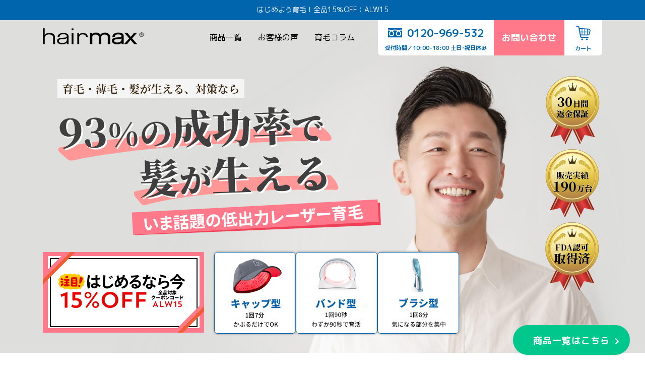

--- FILE ---
content_type: text/html; charset=utf-8
request_url: https://www.hairmaxjapan.com/affiliate-register
body_size: 15181
content:
<!DOCTYPE html>
<!--[if IE]><![endif]-->
<!--[if IE 8 ]><html dir="ltr" lang="ja" class="ie8"><![endif]-->
<!--[if IE 9 ]><html dir="ltr" lang="ja" class="ie9"><![endif]-->
<!--[if (gt IE 9)|!(IE)]><!-->
<html dir="ltr" lang="ja">
<!--<![endif]-->
<head>
<meta charset="UTF-8" />
<meta name="viewport" content="width=device-width, initial-scale=1">
<meta http-equiv="X-UA-Compatible" content="IE=edge">
<title>アフィリエイトプログラム登録</title>
<base href="https://www.hairmaxjapan.com/" />
<link href="image/favicon.ico" rel="shortcut icon" type="image/vnd.microsoft.icon" />
<link href="catalog/view/javascript/scroll-hint/scroll-hint.css" rel="stylesheet">
<link href="catalog/view/javascript/uikit/uikit.min.css" rel="stylesheet" />
<link href="catalog/view/javascript/assets/bootstrap/css/bootstrap.min.css" rel="stylesheet" media="screen" />
<link href="catalog/view/javascript/mobilemenu/jquery-mobilemenu-accordion.css" rel="stylesheet" />
<link href="catalog/view/javascript/assets/fontawesome/css/all.css" rel="stylesheet" type="text/css" />
<link href="catalog/view/javascript/form2/style/css/iv-forms.css" type="text/css" rel="stylesheet" media="screen" />
<link href="catalog/view/theme/default/stylesheet/global.css" rel="stylesheet" />
<link href="https://fonts.googleapis.com/css?family=M+PLUS+1p:400,700&display=swap" rel="stylesheet" />
<link href="https://fonts.googleapis.com/css2?family=Noto+Sans+JP:wght@400;500;800&display=swap" rel="stylesheet">
<link href="https://fonts.googleapis.com/css2?family=Noto+Serif+JP:wght@400;500;900&display=swap" rel="stylesheet">
<script src="catalog/view/javascript/jquery/jquery-2.1.1.min.js" type="text/javascript"></script>

<link rel="apple-touch-icon" href="image/apple-touch-icon.png">
<meta property="og:title" content="アフィリエイトプログラム登録" />

<meta name="facebook-domain-verification" content="ozpq93c3rgs7lq29umrrwdjtpnkwgp" />
<!-- Facebook Pixel Code -->
<script>
  !function(f,b,e,v,n,t,s)
  {if(f.fbq)return;n=f.fbq=function(){n.callMethod?
  n.callMethod.apply(n,arguments):n.queue.push(arguments)};
  if(!f._fbq)f._fbq=n;n.push=n;n.loaded=!0;n.version='2.0';
  n.queue=[];t=b.createElement(e);t.async=!0;
  t.src=v;s=b.getElementsByTagName(e)[0];
  s.parentNode.insertBefore(t,s)}(window,document,'script',
  'https://connect.facebook.net/en_US/fbevents.js');
  fbq('init', '497827967680242'); 
  fbq('track', 'PageView');
</script>
<noscript>
<img height="1" width="1" src="https://www.facebook.com/tr?id=497827967680242&ev=PageView&noscript=1"/>
</noscript>
<!-- End Facebook Pixel Code -->
<!-- Twitter universal website tag code -->
<script>
!function(e,t,n,s,u,a){e.twq||(s=e.twq=function(){s.exe?s.exe.apply(s,arguments):s.queue.push(arguments);
},s.version='1.1',s.queue=[],u=t.createElement(n),u.async=!0,u.src='//static.ads-twitter.com/uwt.js',
a=t.getElementsByTagName(n)[0],a.parentNode.insertBefore(u,a))}(window,document,'script');
// Insert Twitter Pixel ID and Standard Event data below
twq('init','o3v6r');
twq('track','PageView');
</script>
<!-- End Twitter universal website tag code -->
<!-- Google Tag Manager -->
<script>(function(w,d,s,l,i){w[l]=w[l]||[];w[l].push({'gtm.start':
new Date().getTime(),event:'gtm.js'});var f=d.getElementsByTagName(s)[0],
j=d.createElement(s),dl=l!='dataLayer'?'&l='+l:'';j.async=true;j.src=
'https://www.googletagmanager.com/gtm.js?id='+i+dl;f.parentNode.insertBefore(j,f);
})(window,document,'script','dataLayer','GTM-TVTJT83D');</script>
<!-- End Google Tag Manager -->

<script type="text/javascript">
    (function(c,l,a,r,i,t,y){
        c[a]=c[a]||function(){(c[a].q=c[a].q||[]).push(arguments)};
        t=l.createElement(r);t.async=1;t.src="https://www.clarity.ms/tag/"+i;
        y=l.getElementsByTagName(r)[0];y.parentNode.insertBefore(t,y);
    })(window, document, "clarity", "script", "k7sc03g49k");
</script>

</head>
<body>
<!-- Google Tag Manager (noscript) -->
<noscript><iframe src="https://www.googletagmanager.com/ns.html?id=GTM-TVTJT83D"
height="0" width="0" style="display:none;visibility:hidden"></iframe></noscript>
<!-- End Google Tag Manager (noscript) -->

<div id="top">
  <div class="container">
    <div class="row">
      <div id="top-info" class="col-12">
		 
<div class="row promotiontext">

	  		  <div class="promo-text">
			  はじめよう育毛！全品15％OFF：ALW15
		  </div>
	  
</div>


      </div>
    </div>
  </div>
</div>
<header id="headerwrap">
  <div class="container">
    <div class="row">
      <div class="col-sm-3">
        <div id="logo">
                    <a href="https://www.hairmaxjapan.com/"><img src="image/hairmax-japan-logo.png" title="HairMax Japan" alt="HairMax Japan" /></a>
                              
        </div>
      </div>
	  
	  <div class="col-sm-4 mobilex">
		<div id="iv-nav">
		  <div class="navigation mobilex notranslate">
			<ul class="nav menu nav-pills">
			  <li class="deeper parent"><a href="javascript:void(0);">商品一覧</a>
			  <ul class="nav-child">
				<li class=""><a href="products">商品ラインナップ</a></li>
				<li class=""><a href="products/laser-272-powerflex-cap">PowerFlex Laser Cap 272</a></li>
				<li class=""><a href="products/powerflex-laser-cap-202">PowerFlex Laser Cap 202</a></li>
				<li class=""><a href="products/laserband-82-comfortflex">LaserBand 82 ComfortFlex</a></li>
				<li class=""><a href="products/laserband-41">LaserBand 41</a></li>
				<li class=""><a href="products/ultima-12-lasercomb">Ultima 12 LaserComb</a></li>
				<li class=""><a href="products/ultima-9-classic-lasercomb">Ultima 9 Classic LaserComb</a></li>
				<li class=""><a href="compare-hairmax-devices">HairMax各商品の比較</a></li>
			  </ul>
			  </li>
			  <li class="deeper parent"><a href="javascript:void(0);">お客様の声</a>
			  <ul class="nav-child">
				<li class=""><a href="before-after">Before &amp; After</a></li>
				<li class=""><a href="testimonial-video">お客様の声 （動画）</a></li>
				<li class=""><a href="testimonial">お客様の声</a></li>
			  </ul>
			  </li>
			  <li class="deeper parent"><a href="javascript:void(0);">育毛コラム</a>
			  <ul class="nav-child">
				<li class=""><a href="hairmax-technology">HairMaxの技術</a></li>
				<li class=""><a href="is-hairmax-right-for-you">向いてるHairMax?</a></li>
				<li class=""><a href="understanding-hair-loss-how-hair-grows">抜毛と育毛</a></li>
				<li class=""><a href="clinical-research-proven-results">臨床試験と効果</a></li>
				<li class=""><a href="fda-clearances">FDA認証</a></li>
				<li class=""><a href="hairmax-vs-others">HairMax vs 競合商品</a></li>
				<li class=""><a href="hairmax-vs-other-hair-growth-methods">HairMax vs 他の育毛方法</a></li>
				<li class=""><a href="https://blog.hairmaxjapan.com/">育毛コラム</a></li>
			  </ul>
			  </li>
			</ul>
		  </div>
        </div> <!--End Nav-->
                      
        <ul class="mobile_menu mobiley">
		  <li><a href="#">商品一覧</a>
			<ul class="submenu">
			  <li><a href="products">商品ラインナップ</a></li>
			  <li><a href="products/laser-272-powerflex-cap">PowerFlex Laser Cap 272</a></li>
			  <li><a href="products/powerflex-laser-cap-202">PowerFlex Laser Cap 202</a></li>
			  <li><a href="products/laserband-82-comfortflex">LaserBand 82 ComfortFlex</a></li>
			  <li><a href="products/laserband-41">LaserBand 41</a></li>
			  <li><a href="products/ultima-12-lasercomb">Ultima 12 LaserComb</a></li>
			  <li><a href="products/ultima-9-classic-lasercomb">Ultima 9 Classic LaserComb</a></li>
			  <li><a href="compare-hairmax-devices">HairMax各商品の比較</a></li>
			</ul>
		  </li>
		  <li><a href="#">お客様の声</a>
			<ul class="submenu">
			  <li><a href="before-after">Before &amp; After</a></li>
			  <li><a href="testimonial-video">お客様の声 （動画）</a></li>
			  <li><a href="testimonial">お客様の声</a></li>
			</ul>
		  </li>
		  <li><a href="#">育毛コラム</a>
			<ul class="submenu">
			  <li><a href="hairmax-technology">HairMaxの技術</a></li>
			  <li><a href="is-hairmax-right-for-you">向いてるHairMax?</a></li>
			  <li><a href="understanding-hair-loss-how-hair-grows">抜毛と育毛</a></li>
			  <li><a href="clinical-research-proven-results">臨床試験と効果</a></li>
			  <li><a href="fda-clearances">FDA認証</a></li>
			  <li><a href="hairmax-vs-others">HairMax vs 競合商品</a></li>
			  <li><a href="hairmax-vs-other-hair-growth-methods">HairMax vs 他の育毛方法</a></li>
			  <li><a href="https://blog.hairmaxjapan.com/">育毛コラム</a></li>
			</ul>
		  </li>
		  <li><a href="contact">お問い合わせ</a></li>
        </ul>
	
	  </div> <!--End Navigation-->
	  
	  <div class="col-sm-5 mobilex">
		<div class="top-box">
		  <div class="top-box-phone">
			<h4><span class="top-icon-contact"></span> 0120-969-532</h4>
			<p>受付時間／10:00-18:00 土日･祝日休み</p>
		  </div>
		  <div class="top-box-contact">
			<a href="contact">お問い合わせ</a>
		  </div>
		  <div class="top-box-cart">
			<a href="cart"><div class="top-icon-cart"></div> カート</a>
		  </div>
		  
		  		</div> <!--End top-box-->
	  </div>
	  
    </div>
  </div>
</header>

<div class="content-layer"></div>


<meta http-equiv="refresh" content="0; url=https://www.hairmaxjapan.com/" />
<div class="container">
</div>
<footer>
  <div class="container">
    <div class="row">
      <div class="col-sm-3">
        <div class="mt-2 socialicon">
		  <a href="https://www.hairmaxjapan.com/"><img src="image/catalog/hairmax-japan-logo-white.png" alt="HairMax Japan"></a>
		</div>
		<div class="socialicon mt-3">
		  <a href="https://www.facebook.com/HairMaxJP" target="_blank"><i class="fab fa-facebook"></i></a>
		  <a href="https://www.instagram.com/hairmaxjp/" target="_blank"><i class="fab fa-instagram"></i></a>
		  <a href="https://twitter.com/HairmaxJ" target="_blank"><i class="fab fa-twitter"></i></a>
		  <a href="https://www.youtube.com/channel/UCvhHgA70I28e5wphJnyyu4Q/" target="_blank"><i class="fab fa-youtube"></i></a>
		</div>
      </div>
	  <div class="col-sm-3">
        <h5>商品ラインナップ</h5>
        <ul class="list-unstyled">
		  <li class=""><a href="products/laser-272-powerflex-cap">PowerFlex Laser Cap 272</a></li>
		  <li class=""><a href="products/powerflex-laser-cap-202">PowerFlex Laser Cap 202</a></li>
		  <li class=""><a href="products/laserband-82-comfortflex">LaserBand 82 ComfortFlex</a></li>
		  <li class=""><a href="products/laserband-41">LaserBand 41</a></li>
		  <li class=""><a href="products/ultima-12-lasercomb">Ultima 12 LaserComb</a></li>
		  <li class=""><a href="products/ultima-9-classic-lasercomb">Ultima 9 Classic LaserComb</a></li>
		  <li class=""><a href="compare-hairmax-devices">HairMax各商品の比較</a></li>
        </ul>
      </div>
      <div class="col-sm-3">
        <h5>コラム</h5>
        <ul class="list-unstyled">
          <li><a href="hairmax-technology">HairMaxの技術</a></li>
          <li><a href="is-hairmax-right-for-you">向いてるHairMax?</a></li>
          <li><a href="understanding-hair-loss-how-hair-grows">抜毛と育毛</a></li>
          <li><a href="clinical-research-proven-results">臨床試験と効果</a></li>
          <li><a href="fda-clearances">FDA認証</a></li>
          <li><a href="hairmax-vs-others">HairMax vs 競合商品</a></li>
		  <li><a href="hairmax-vs-other-hair-growth-methods">HairMax vs 他の育毛方法</a></li>
		  <li><a href="https://blog.hairmaxjapan.com/">育毛コラム</a></li>
        </ul>
      </div>
      <div class="col-sm-3">
        <h5><br /></h5>
        <ul class="list-unstyled">
          <li><a href="about-hairmax">わたしたちについて</a></li>
          <li><a href="faq">よくある質問</a></li>
          <li><a href="quality-certifications">品質証明</a></li>
          <li><a href="contact">お問い合わせ</a></li>
		  <li><a href="affiliate">アフィリエイトプログラムについて</a></li>
          		  <li><a href="legal">特定商取引の表記&プライバシーポリシー</a></li>
        </ul>
      </div>
	</div>
	
	<br />
	
	<div class="row mt-3">
	  <div class="col-xl-6 offset-xl-3">
		<p class="copyright text-center">HairMax Japan &copy; 2013 - 2026 - Eye-Lens Pte Ltd.</p>
	  </div>
	  <div class="col-xl-3 paymenticon">
		<img src="image/catalog/style/payment/visa.png" alt="Payment" uk-tooltip="title: Visa;">
		<img src="image/catalog/style/payment/master.png" alt="Payment" uk-tooltip="title: Master;">
		<img src="image/catalog/style/payment/paypal.png" alt="Payment" uk-tooltip="title: PayPal;">
		<img src="image/catalog/style/payment/jcb.png" alt="Payment" uk-tooltip="title: JCB;">
		<img src="image/catalog/style/payment/amex.png" alt="Payment" uk-tooltip="title: American Express;">
	  </div>
    </div>
  </div>
</footer>

<!-- Twitter universal website tag code -->
<script>
!function(e,t,n,s,u,a){e.twq||(s=e.twq=function(){s.exe?s.exe.apply(s,arguments):s.queue.push(arguments);
},s.version='1.1',s.queue=[],u=t.createElement(n),u.async=!0,u.src='//static.ads-twitter.com/uwt.js',
a=t.getElementsByTagName(n)[0],a.parentNode.insertBefore(u,a))}(window,document,'script');
// Insert Twitter Pixel ID and Standard Event data below
twq('init','o3v6r');
twq('track','PageView');
</script>
<!-- End Twitter universal website tag code -->

<script type="text/javascript" id="pap_x2s6df8d" src="https://wbf.postaffiliatepro.com/scripts/8k68njw0"></script>
<script type="text/javascript">
	PostAffTracker.setAccountId('92e9ed19');
	PostAffTracker.setParamNameUserId('aff_id');
	try {
		PostAffTracker.track();
	} catch (err) { }
</script>

<script src="catalog/view/javascript/jquery/jquery.event.move.js" type="text/javascript"></script>
<script src="catalog/view/javascript/assets/popper.min.js"></script>
<script src="catalog/view/javascript/assets/bootstrap/js/bootstrap.bundle.min.js" type="text/javascript"></script>
<script src="catalog/view/javascript/mobilemenu/jquery-mobilemenu.min.js" type="text/javascript"></script>
<script src="catalog/view/javascript/slick/slick.min.js" type="text/javascript"></script>
<script src="catalog/view/javascript/uikit/uikit.min.js" type="text/javascript"></script>
<script src="catalog/view/javascript/uikit/uikit-icons.min.js" type="text/javascript"></script>
<script src="catalog/view/javascript/scroll-hint/scroll-hint.min.js" type="text/javascript"></script>
<script src="catalog/view/javascript/main.js" type="text/javascript"></script>
<script type="text/javascript">
new ScrollHint('.js-scrollable', {
  i18n: {
    scrollable: 'スクロール'
  }
});
</script>

<script src="catalog/view/javascript/form2/style/jquery.form.min.js" type="text/javascript"></script>
<script src="catalog/view/javascript/form2/style/jquery.validate.min.js" type="text/javascript"></script>
<script src="catalog/view/javascript/form2/style/additional-methods.min.js" type="text/javascript"></script>
<script src="catalog/view/javascript/form2/style/iv-form.js" type="text/javascript"></script>

</body>
</html> 

--- FILE ---
content_type: text/html; charset=utf-8
request_url: https://www.hairmaxjapan.com/
body_size: 58315
content:
<!DOCTYPE html>
<!--[if IE]><![endif]-->
<!--[if IE 8 ]><html dir="ltr" lang="ja" class="ie8"><![endif]-->
<!--[if IE 9 ]><html dir="ltr" lang="ja" class="ie9"><![endif]-->
<!--[if (gt IE 9)|!(IE)]><!-->
<html dir="ltr" lang="ja">
<!--<![endif]-->
<head>
<meta charset="UTF-8" />
<meta name="viewport" content="width=device-width, initial-scale=1">
<meta http-equiv="X-UA-Compatible" content="IE=edge">
<title>HairMax公式サイト｜髪の悩みにレーザー育毛のヘアマックス</title>
<base href="https://www.hairmaxjapan.com/" />
<meta name="description" content="ヘアマックスは、薄毛や抜け毛などから守る米国生まれの家庭用低出力レーザー育毛機。バンド型・キャップ型・コーム型など５種類。送料無料・お得な30日返金保証で安心" />
<link href="image/favicon.ico" rel="shortcut icon" type="image/vnd.microsoft.icon" />
<link href="catalog/view/javascript/scroll-hint/scroll-hint.css" rel="stylesheet">
<link href="catalog/view/javascript/uikit/uikit.min.css" rel="stylesheet" />
<link href="catalog/view/javascript/assets/bootstrap/css/bootstrap.min.css" rel="stylesheet" media="screen" />
<link href="catalog/view/javascript/mobilemenu/jquery-mobilemenu-accordion.css" rel="stylesheet" />
<link href="catalog/view/javascript/assets/fontawesome/css/all.css" rel="stylesheet" type="text/css" />
<link href="catalog/view/javascript/jquery/swiper/css/swiper.min.css" type="text/css" rel="stylesheet" media="screen" />
<link href="catalog/view/javascript/jquery/swiper/css/opencart.css" type="text/css" rel="stylesheet" media="screen" />
<link href="catalog/view/theme/default/stylesheet/global.css" rel="stylesheet" />
<link href="https://fonts.googleapis.com/css?family=M+PLUS+1p:400,700&display=swap" rel="stylesheet" />
<link href="https://fonts.googleapis.com/css2?family=Noto+Sans+JP:wght@400;500;800&display=swap" rel="stylesheet">
<link href="https://fonts.googleapis.com/css2?family=Noto+Serif+JP:wght@400;500;900&display=swap" rel="stylesheet">
<script src="catalog/view/javascript/jquery/jquery-2.1.1.min.js" type="text/javascript"></script>
<script src="catalog/view/javascript/jquery/swiper/js/swiper.jquery.min.js" type="text/javascript"></script>

<link rel="apple-touch-icon" href="image/apple-touch-icon.png">
<meta property="og:title" content="HairMax公式サイト｜髪の悩みにレーザー育毛のヘアマックス" />

<meta name="facebook-domain-verification" content="ozpq93c3rgs7lq29umrrwdjtpnkwgp" />
<!-- Facebook Pixel Code -->
<script>
  !function(f,b,e,v,n,t,s)
  {if(f.fbq)return;n=f.fbq=function(){n.callMethod?
  n.callMethod.apply(n,arguments):n.queue.push(arguments)};
  if(!f._fbq)f._fbq=n;n.push=n;n.loaded=!0;n.version='2.0';
  n.queue=[];t=b.createElement(e);t.async=!0;
  t.src=v;s=b.getElementsByTagName(e)[0];
  s.parentNode.insertBefore(t,s)}(window,document,'script',
  'https://connect.facebook.net/en_US/fbevents.js');
  fbq('init', '497827967680242'); 
  fbq('track', 'PageView');
</script>
<noscript>
<img height="1" width="1" src="https://www.facebook.com/tr?id=497827967680242&ev=PageView&noscript=1"/>
</noscript>
<!-- End Facebook Pixel Code -->
<!-- Twitter universal website tag code -->
<script>
!function(e,t,n,s,u,a){e.twq||(s=e.twq=function(){s.exe?s.exe.apply(s,arguments):s.queue.push(arguments);
},s.version='1.1',s.queue=[],u=t.createElement(n),u.async=!0,u.src='//static.ads-twitter.com/uwt.js',
a=t.getElementsByTagName(n)[0],a.parentNode.insertBefore(u,a))}(window,document,'script');
// Insert Twitter Pixel ID and Standard Event data below
twq('init','o3v6r');
twq('track','PageView');
</script>
<!-- End Twitter universal website tag code -->
<!-- Google Tag Manager -->
<script>(function(w,d,s,l,i){w[l]=w[l]||[];w[l].push({'gtm.start':
new Date().getTime(),event:'gtm.js'});var f=d.getElementsByTagName(s)[0],
j=d.createElement(s),dl=l!='dataLayer'?'&l='+l:'';j.async=true;j.src=
'https://www.googletagmanager.com/gtm.js?id='+i+dl;f.parentNode.insertBefore(j,f);
})(window,document,'script','dataLayer','GTM-TVTJT83D');</script>
<!-- End Google Tag Manager -->

<script type="text/javascript">
    (function(c,l,a,r,i,t,y){
        c[a]=c[a]||function(){(c[a].q=c[a].q||[]).push(arguments)};
        t=l.createElement(r);t.async=1;t.src="https://www.clarity.ms/tag/"+i;
        y=l.getElementsByTagName(r)[0];y.parentNode.insertBefore(t,y);
    })(window, document, "clarity", "script", "k7sc03g49k");
</script>

</head>
<body>
<!-- Google Tag Manager (noscript) -->
<noscript><iframe src="https://www.googletagmanager.com/ns.html?id=GTM-TVTJT83D"
height="0" width="0" style="display:none;visibility:hidden"></iframe></noscript>
<!-- End Google Tag Manager (noscript) -->

<div id="top">
  <div class="container">
    <div class="row">
      <div id="top-info" class="col-12">
		 
<div class="row promotiontext">

	  		  <div class="promo-text">
			  はじめよう育毛！全品15％OFF：ALW15
		  </div>
	  
</div>


      </div>
    </div>
  </div>
</div>
<header id="headerwrap">
  <div class="container">
    <div class="row">
      <div class="col-sm-3">
        <div id="logo">
                    <a href="https://www.hairmaxjapan.com/"><img src="image/hairmax-japan-logo.png" title="HairMax Japan" alt="HairMax Japan" /></a>
                              
        </div>
      </div>
	  
	  <div class="col-sm-4 mobilex">
		<div id="iv-nav">
		  <div class="navigation mobilex notranslate">
			<ul class="nav menu nav-pills">
			  <li class="deeper parent"><a href="javascript:void(0);">商品一覧</a>
			  <ul class="nav-child">
				<li class=""><a href="products">商品ラインナップ</a></li>
				<li class=""><a href="products/laser-272-powerflex-cap">PowerFlex Laser Cap 272</a></li>
				<li class=""><a href="products/powerflex-laser-cap-202">PowerFlex Laser Cap 202</a></li>
				<li class=""><a href="products/laserband-82-comfortflex">LaserBand 82 ComfortFlex</a></li>
				<li class=""><a href="products/laserband-41">LaserBand 41</a></li>
				<li class=""><a href="products/ultima-12-lasercomb">Ultima 12 LaserComb</a></li>
				<li class=""><a href="products/ultima-9-classic-lasercomb">Ultima 9 Classic LaserComb</a></li>
				<li class=""><a href="compare-hairmax-devices">HairMax各商品の比較</a></li>
			  </ul>
			  </li>
			  <li class="deeper parent"><a href="javascript:void(0);">お客様の声</a>
			  <ul class="nav-child">
				<li class=""><a href="before-after">Before &amp; After</a></li>
				<li class=""><a href="testimonial-video">お客様の声 （動画）</a></li>
				<li class=""><a href="testimonial">お客様の声</a></li>
			  </ul>
			  </li>
			  <li class="deeper parent"><a href="javascript:void(0);">育毛コラム</a>
			  <ul class="nav-child">
				<li class=""><a href="hairmax-technology">HairMaxの技術</a></li>
				<li class=""><a href="is-hairmax-right-for-you">向いてるHairMax?</a></li>
				<li class=""><a href="understanding-hair-loss-how-hair-grows">抜毛と育毛</a></li>
				<li class=""><a href="clinical-research-proven-results">臨床試験と効果</a></li>
				<li class=""><a href="fda-clearances">FDA認証</a></li>
				<li class=""><a href="hairmax-vs-others">HairMax vs 競合商品</a></li>
				<li class=""><a href="hairmax-vs-other-hair-growth-methods">HairMax vs 他の育毛方法</a></li>
				<li class=""><a href="https://blog.hairmaxjapan.com/">育毛コラム</a></li>
			  </ul>
			  </li>
			</ul>
		  </div>
        </div> <!--End Nav-->
                      
        <ul class="mobile_menu mobiley">
		  <li><a href="#">商品一覧</a>
			<ul class="submenu">
			  <li><a href="products">商品ラインナップ</a></li>
			  <li><a href="products/laser-272-powerflex-cap">PowerFlex Laser Cap 272</a></li>
			  <li><a href="products/powerflex-laser-cap-202">PowerFlex Laser Cap 202</a></li>
			  <li><a href="products/laserband-82-comfortflex">LaserBand 82 ComfortFlex</a></li>
			  <li><a href="products/laserband-41">LaserBand 41</a></li>
			  <li><a href="products/ultima-12-lasercomb">Ultima 12 LaserComb</a></li>
			  <li><a href="products/ultima-9-classic-lasercomb">Ultima 9 Classic LaserComb</a></li>
			  <li><a href="compare-hairmax-devices">HairMax各商品の比較</a></li>
			</ul>
		  </li>
		  <li><a href="#">お客様の声</a>
			<ul class="submenu">
			  <li><a href="before-after">Before &amp; After</a></li>
			  <li><a href="testimonial-video">お客様の声 （動画）</a></li>
			  <li><a href="testimonial">お客様の声</a></li>
			</ul>
		  </li>
		  <li><a href="#">育毛コラム</a>
			<ul class="submenu">
			  <li><a href="hairmax-technology">HairMaxの技術</a></li>
			  <li><a href="is-hairmax-right-for-you">向いてるHairMax?</a></li>
			  <li><a href="understanding-hair-loss-how-hair-grows">抜毛と育毛</a></li>
			  <li><a href="clinical-research-proven-results">臨床試験と効果</a></li>
			  <li><a href="fda-clearances">FDA認証</a></li>
			  <li><a href="hairmax-vs-others">HairMax vs 競合商品</a></li>
			  <li><a href="hairmax-vs-other-hair-growth-methods">HairMax vs 他の育毛方法</a></li>
			  <li><a href="https://blog.hairmaxjapan.com/">育毛コラム</a></li>
			</ul>
		  </li>
		  <li><a href="contact">お問い合わせ</a></li>
        </ul>
	
	  </div> <!--End Navigation-->
	  
	  <div class="col-sm-5 mobilex">
		<div class="top-box">
		  <div class="top-box-phone">
			<h4><span class="top-icon-contact"></span> 0120-969-532</h4>
			<p>受付時間／10:00-18:00 土日･祝日休み</p>
		  </div>
		  <div class="top-box-contact">
			<a href="contact">お問い合わせ</a>
		  </div>
		  <div class="top-box-cart">
			<a href="cart"><div class="top-icon-cart"></div> カート</a>
		  </div>
		  
		  		</div> <!--End top-box-->
	  </div>
	  
    </div>
  </div>
</header>

<div class="content-layer"></div>



<div id="common-home" class="iv-men">
  
  <div class="banner-men">
	<div class="container">
	  <div class="row">
		<div class="col-md-12">
		  <div class="banner-content">
			<div class="banner-info">
			  <div class="swiper-viewport">
  <div id="banner0" class="swiper-container">
    <div class="swiper-wrapper">      <div class="swiper-slide"><img src="https://www.hairmaxjapan.com/image/cache/catalog/homeslider/2025/HMX_everyday15-260x75.png" alt="01" class="img-responsive" /></div>
      </div>
  </div>
</div>
<script type="text/javascript"><!--
$('#banner0').swiper({
	effect: 'fade',
	autoplay: 2500,
    autoplayDisableOnInteraction: false
});
--></script> 

			</div>
			<div class="banner-products">
			  <div><a href="products/laser-272-powerflex-cap"><img src="image/catalog/style/banner/hairmax-laser-272.png" alt="HairMax Japan"></a></div>
			  <div><a href="products/laserband-82-comfortflex"><img src="image/catalog/style/banner/hairmax-laserband-82f.png" alt="HairMax Japan"></a></div>
			  <div><a href="products/ultima-12-lasercomb"><img src="image/catalog/style/banner/hairmax-ultima-12.png" alt="HairMax Japan"></a></div>
			</div>
		  </div>
		</div>
	  </div>
	</div>
  </div>
  
    
  <div class="home-sec-tab">
	<div class="container">
	  <div class="row">
		<div class="col-md-12">
		  <ul class="nav nav-tabs">
			<li class="nav-item"><div class="nav-link nav-men">薄毛でお困りの<br /><span class="text-large2">男性</span>の方はこちら</div></li>
			<li class="nav-item"><a class="nav-link nav-women" href="female">薄毛でお困りの<br /><span class="text-large2">女性</span>の方はこちら</a></li>
		  </ul>
		</div>
	  </div>
	</div>
  </div>
  
  <!--Home Content Start-->
  <div class="home-sec-1">
	<div class="container">
	  <div class="row">
		<div class="col-md-12">
		  <h3 class="text-center color-blue"><span class="text-large2 font-noto"><u>抜け毛・薄毛</u></span>でこんなお悩み抱えていませんか？</h3>
		</div>
	  </div>
	  <div class="row part-1">
		<div class="col-lg-3 col-6">
		  <img src="image/catalog/style/home-men/hairmax-a-1.png" alt="HairMax Japan">
		</div>
		<div class="col-lg-3 col-6">
		  <img src="image/catalog/style/home-men/hairmax-a-2.png" alt="HairMax Japan">
		</div>
		<div class="col-lg-3 col-6">
		  <img src="image/catalog/style/home-men/hairmax-a-3.png" alt="HairMax Japan">
		</div>
		<div class="col-lg-3 col-6">
		  <img src="image/catalog/style/home-men/hairmax-a-4.png" alt="HairMax Japan">
		</div>
	  </div>
	  <div class="row">
		<div class="col-md-12">
		  <h3 class="text-center color-blue"><span class="text-large2 font-noto"><u>薄毛男性</u></span>にはネガティブな意見も多い、、</h3>
		</div>
	  </div>
	  <div class="row">
		<div class="col-lg-6 col-12">
		  <div class="part-2"><img src="image/catalog/style/home-men/hairmax-a-5.png" alt="HairMax Japan"></div>
		</div>
		<div class="col-lg-6 col-12">
		  <div class="part-2"><img src="image/catalog/style/home-men/hairmax-a-6.png" alt="HairMax Japan"></div>
		</div>
	  </div>
	  <div class="row part-3 justify-content-md-center">
		<div class="col-lg-5 col-7 pr-lg-4 pr-0 align-middle">
		  <h3 class="color-blue"><span class="text-large2 font-noto"><span class="text-large font-noto">でも、、</span><br />育毛方法の種類がありすぎて、<u>結局どれがよいのか分からない</u></span></h3>
		</div>
		<div class="col-lg-3 col-5 pl-0">
		  <img src="image/catalog/style/home-men/hairmax-a-7.png" alt="HairMax Japan">
		</div>
	  </div>
	  <div class="row justify-content-md-center">
		<div class="col-md-9">
		  <div class="part-4"><img src="image/catalog/style/home-men/hairmax-a-8.png" alt="HairMax Japan"></div>
		</div>
	  </div>
	</div>
  </div> <!--End home-sec-1-->
  
  <div class="home-sec-2">
	<div class="container">
	  <div class="row">
		<div class="col-md-12">
		  <h3 class="text-center color-white">話題の<span class="text-large2 font-noto">低出力レーザー育毛であなたの髪にもう一度、自信を</span></h3>
		</div>
	  </div>
	</div>
  </div> <!--End home-sec-2-->
  
  <div class="home-sec-3">
	<div class="container">
	  <div class="row part-1 justify-content-md-center">
		<div class="col-lg-5 col-12">
		  <h4>ヘアマックスは、身体への影響や副作用がなく、<span class="color-blue">育毛効果も多くの臨床実験で立証</span>されている、家庭用の低出力レーザー育毛機器です。自宅でいつでも育毛に取り組んでいただけます。</h4>
		</div>
		<div class="col-lg-4 col-12 text-center">
		  <img src="image/catalog/style/home-men/hairmax-c-1.png" alt="HairMax Japan">
		</div>
	  </div>
	  <div class="row">
		<div class="col-md-12">
		  <h3 class="text-center color-blue"><img src="image/catalog/style/home-men/hairmax-c-2.png" class="sup-img" alt="HairMax Japan"><span class="text-large2 font-noto"><u>育毛薬やサプリ</u></span>と比較ヘアマックスのメリットが分かります！</h3>
		</div>
	  </div>
	  <div class="row">
		<div class="col-12">
		  <table class="table table-bordered table-men1">
			<thead>
			  <tr>
				<th width="16%"></th>
				<th width="30%"><div class="text-center">ヘアマックス</div></th>
				<th width="27%"><div class="text-center">飲み薬</div></th>
				<th width="27%"><div class="text-center">サプリ・育毛剤</div></th>
			  </tr>
			</thead>
			<tbody>
			  <tr>
				<td>身体への影響</td>
				<td>◎ 一切無し</td>
				<td>性欲減退、多毛症、動悸、めまい、だるさ等</td>
				<td>頭皮や体のかゆみなどの肌トラブル</td>
			  </tr>
			  <tr>
				<td>持続性</td>
				<td>◎ 一度購入すれば 半永久的に使用可能</td>
				<td>飲むのを止めると再発するので再購入が必要</td>
				<td>買い続けなくてはいけない</td>
			  </tr>
			  <tr>
				<td>効果</td>
				<td style="border-bottom:2px solid #FF798A;">◎ あり　 臨床試験で立証済</td>
				<td>人による。 ただし副作用を発症する方を除く</td>
				<td>人による。 栄養を与えるだけなので、効果は少ない。</td>
			  </tr>
			</tbody>
		  </table>
		  <div class="text-center"><img src="image/catalog/style/home-men/hairmax-c-3.png" alt="HairMax Japan"></div>
		</div>
	  </div>
	  <div class="row">
		<div class="col-md-12">
		  <h3 class="text-center color-pink"><span class="text-large2 font-noto">身体への影響無し！効果も立証済！<br />買い切りで半永久的に利用可能！</span></h3>
		</div>
	  </div>
	  <div class="row justify-content-md-center">
		<div class="col-12 col-lg-7">
		  <div class="part-2">
			<h3 class="text-center color-blue"><img src="image/catalog/style/home-men/hairmax-c-4.png" class="sup-img" alt="HairMax Japan">ヘアマックスは<span class="text-large2 font-noto"><u>こんな方</u></span><u>におすすめ！</u></h3>
			<p><img src="image/catalog/style/home-men/list-style.png" alt="HairMax Japan"> しっかり効果のある育毛方法を試したい方</p>
			<p><img src="image/catalog/style/home-men/list-style.png" alt="HairMax Japan"> クリニックに通わず自宅で育毛したい方</p>
			<p><img src="image/catalog/style/home-men/list-style.png" alt="HairMax Japan"> 発毛薬の副作用が気になる方</p>
		  </div>
		</div>
	  </div>
	  <div class="row">
		<div class="col-md-12">
		  <h3 class="text-center color-blue"><img src="image/catalog/style/home-men/hairmax-c-5.png" class="sup-img" alt="HairMax Japan">費用面でも圧倒的な<span class="text-large2 font-noto"><u>コストパフォーマンス</u></span></h3>
		  <p>サプリや内服薬、通院などでの育毛は、定期的な通院や購入が必要になり継続すればするほど費用も膨らんでしまいます。ヘアマックスは買い切りで１度購入いただければ以降は費用がかからず継続的にご利用いただけます。</p><br />
		</div>
	  </div>
	  <div class="row">
		<div class="col-12">
		  <div><img src="image/catalog/style/home-men/hairmax-c-6.png" alt="HairMax Japan"></div>
		  <table class="table table-bordered table-men2">
			<thead>
			  <tr>
				<th width="28%"><div class="text-center">ヘアマックス<br />LaserBand 82</div></th>
				<th width="18%"><div class="text-center">内服薬</div></th>
				<th width="18%"><div class="text-center">外用薬</div></th>
				<th width="18%"><div class="text-center">メソセラピー</div></th>
				<th width="18%"><div class="text-center">植毛治療</div></th>
			  </tr>
			</thead>
			<tbody>
			  <tr>
				<td style="border-bottom:2px solid #FF798A;">約<span class="text-large2">12</span>万円<br /><small>（2年保証118,800円）</small></td>
				<td>約<span class="text-large2">20</span>万円</td>
				<td>約<span class="text-large2">30</span>万円</td>
				<td>約<span class="text-large2">150</span>万円</td>
				<td>約<span class="text-large2">80</span>万円</td>
			  </tr>
			</tbody>
		  </table>
		  <div class="text-center"><img src="image/catalog/style/home-men/hairmax-c-3.png" alt="HairMax Japan"></div>
		</div>
	  </div>
	  <div class="row">
		<div class="col-md-12">
		  <h3 class="text-center color-pink"><span class="text-large2 font-noto">本当に効果のある育毛方法の中で<br />抜群のコストパフォーマンス！</span></h3>
		</div>
	  </div>
	  <div class="row">
		<div class="col-md-12">
		  <div class="part-3"><img src="image/catalog/style/home-men/icon-check.png" alt="HairMax Japan"></div>
		</div>
	  </div>
	</div>
  </div> <!--End home-sec-3-->
  
  <div class="home-sec-4">
	<div class="container">
	  <div class="row">
		<div class="col-md-12">
		  <h3 class="text-center color-pink margin-bottom-30">低出力レーザー <span class="text-large2 font-noto color-blue">５つの育毛効果！</span></h3>
		</div>
	  </div>
	  <div class="row">
		<div class="col-md-12 part-1">
		  <img src="image/catalog/style/home-men/hairmax-d-1.png" alt="HairMax Japan">
		  <div class="part-1-text">
			<h3 class="color-blue"><span class="text-large2 font-noto"><u>1.ATP生産を増加</u></span></h3>
			<p>毛包にエネルギーを供給するATP（アデノシン三リン酸）の生産を増加させます。</p>
		  </div>
		</div>
		
		<div class="col-md-12 part-1">
		  <img src="image/catalog/style/home-men/hairmax-d-2.png" alt="HairMax Japan">
		  <div class="part-1-text">
			<h3 class="color-blue"><span class="text-large2 font-noto"><u>2.タンパク質レベルの安定</u></span></h3>
			<p>特定のタンパク質レベルを刺激して安定させるのに役立ちます。タンパク質合成により細胞の透過性が向上すると、細胞は栄養素と酸素を受け入れることができます。</p>
		  </div>
		</div>
		
		<div class="col-md-12 part-1">
		  <img src="image/catalog/style/home-men/hairmax-d-3.png" alt="HairMax Japan">
		  <div class="part-1-text">
			<h3 class="color-blue"><span class="text-large2 font-noto"><u>3.血行を促進、老廃物を除去</u></span></h3>
			<p>血行を促進し、ビタミン、栄養素、酸素を直接毛包に届けるよう流れを良くし、成長を促します。 また、脱毛の主な原因であるDHTなどの老廃物の除去にも役立ちます。</p>
		  </div>
		</div>
		
		<div class="col-md-12 part-1">
		  <img src="image/catalog/style/home-men/hairmax-d-4.png" alt="HairMax Japan">
		  <div class="part-1-text">
			<h3 class="color-blue"><span class="text-large2 font-noto"><u>4.太い毛に生え変わる</u></span></h3>
			<p>毛包の基部で細胞増殖を刺激し、毛包の成長期に入り、新しい毛を成長させるために新しい細胞を迅速に再生。<br />この新しい太い毛は、脱毛でパターン化した細くて繊細な毛と生え変わります。</p>
		  </div>
		</div>
		
		<div class="col-md-12 part-1">
		  <img src="image/catalog/style/home-men/hairmax-d-5.png" alt="HairMax Japan">
		  <div class="part-1-text">
			<h3 class="color-blue"><span class="text-large2 font-noto"><u>5.毛包の炎症を軽減</u></span></h3>
			<p>毛包の炎症を軽減し、脱毛に伴う過程を最小化します。</p>
		  </div>
		</div>
	  </div>
	  <div class="row">
		<div class="col-md-12">
		  <h3 class="text-center color-pink margin-top-60 margin-bottom-30">手軽に利用可能 <span class="text-large2 font-noto color-blue">使い方も簡単！</span></h3>
		</div>
	  </div>
	  <div class="row">
		<div class="col-md-12">
		  <div class="part-2">
			<h3 class="">例）レーザーバンドの使い方</h3>
			<p>使い方は、とても簡単。下記の手順で1回の使用に90秒、週3日間の頻度でご使用して下さい。</p>
			
			<div class="row">
			  <div class="col-md-6 text-center">
				<img src="image/catalog/style/home-men/hairmax-d-6.png" alt="HairMax Japan">
				<p><small>電源を入れて、図のように30秒づつ部位を変えて当てるだけ。</small></p>
			  </div>
			  <div class="col-md-6 text-center">
				<img src="image/catalog/style/home-men/hairmax-d-7.png" alt="HairMax Japan">
				<p><small>30秒経つと振動でお知らせ。ながら作業でも問題なし。</small></p>
			  </div>
			</div>
		  </div>
		</div>
	  </div>
	  
	</div>
  </div> <!--End home-sec-4-->
  
  <div class="home-sec-2">
	<div class="container">
	  <div class="row">
		<div class="col-md-12">
		  <h3 class="text-center color-white"><span class="text-large2 font-noto">お客様の声</span></h3>
		  <p class="text-center color-white mb-0">喜びの声、続々届いています</p>
		</div>
	  </div>
	</div>
  </div> <!--End home-sec-2-->
  
  <div class="home-sec-5">
	<div class="container">
	  <div class="row">
		<div class="col-md-12">
		  <h3 class="text-center color-blue"><span class="text-large2 font-noto"><u>ビフォーアフター</u></span></h3>
		  <p class="text-center color-blue bold">result</p>
		</div>
	  </div>
	  <div class="row">
		<div class="col-md-4">
		  <div class="beforeafter">
			<div class="beforeafter1 twentytwenty-container" id="loadimage">
			  <img src="image/catalog/page/ba-1-before.jpg" alt="HairMax Japan" />
			  <img src="image/catalog/page/ba-1-after.jpg" alt="HairMax Japan" />
			</div>
			<p><small>男性 / 35歳 / 「レーザーキャップ272」利用</small></p>
		  </div>
		</div>
		<div class="col-md-4">
		  <div class="beforeafter">
			<div class="beforeafter2 twentytwenty-container" id="loadimage">
			  <img src="image/catalog/page/ba-2-before.jpg" alt="HairMax Japan" />
			  <img src="image/catalog/page/ba-2-after.jpg" alt="HairMax Japan" />
			</div>
			<p><small>男性 / 35歳 / 「レーザーキャップ272」利用</small></p>
		  </div>
		</div>
		<div class="col-md-4">
		  <div class="beforeafter">
			<div class="beforeafter3 twentytwenty-container" id="loadimage">
			  <img src="image/catalog/page/ba-3-before.jpg" alt="HairMax Japan" />
			  <img src="image/catalog/page/ba-3-after.jpg" alt="HairMax Japan" />
			</div>
			<p><small>男性 / 35歳 / 「レーザーキャップ272」利用</small></p>
		  </div>
		</div>
	  </div>
	  <div class="row">
		<div class="col-md-12">
		  <div class="text-center margin-top-10 margin-bottom-60"><a href="before-after" class="button-pink">治療実績をもっと見る</a></div>
		</div>
	  </div>
	  <div class="row">
		<div class="col-md-12">
		  <h3 class="text-center color-blue"><span class="text-large2 font-noto"><u>利用者の声</u></span></h3>
		  <p class="text-center color-blue bold">voice</p>
		</div>
	  </div>
	  <div class="row">
		<div class="col-md-4">
		  <div class="testimonials">
			<div class="testimonials-top">
			  <img src="image/catalog/style/home-men/hairmax-e-1.png" alt="HairMax Japan">
			  <div>N・K<br />男性 / 35歳 / 和歌山県</div>
			</div>
			<p>頭頂部が薄毛が気になり購入しました。 半年ほど使っていますが、<span class="color-blue">薄毛の周辺辺りから少しずつ髪にコシが出てきているように感じています。</span> 肝心の頭頂部はまだそこまで変化がわかりませんが、続けていくことで変化を期待していい気がしています。</p>
		  </div>
		</div>
		<div class="col-md-4">
		  <div class="testimonials">
			<div class="testimonials-top">
			  <img src="image/catalog/style/home-men/hairmax-e-2.png" alt="HairMax Japan">
			  <div>H. H.<br />男性 / 42歳 / 千葉県</div>
			</div>
			<p><span class="color-blue">明らかに変化があったのは おでこの上部の生え際ですね、</span>確実に新たな毛が発毛して そのうち 本毛になり増えました。私は全体的に元から少ないのですが とくに 生え際ではなく 生え際から少し上に上がった部位が特に薄いので</p>
		  </div>
		</div>
		<div class="col-md-4">
		  <div class="testimonials">
			<div class="testimonials-top">
			  <img src="image/catalog/style/home-men/hairmax-e-3.png" alt="HairMax Japan">
			  <div>M. H.<br />男性 / 33歳 / 東京都</div>
			</div>
			<p>悪化を食い止める程度に効果があれば良いなと思い、使い始めました。 使用時はブラシを当てるだけで痛み等も無いので、風呂上がりにテレビを見ながらのスタイルを日常生活に取り入れています。 <span class="color-blue">育毛剤と併用して1年ほど利用していますが、明らかに髪のコシは強くなり、満足しています。</span>元々かなり薄い所はまだそのままなので、継続して使っていきたいと思います。</p>
		  </div>
		</div>
	  </div>
	  <div class="row">
		<div class="col-md-12">
		  <div class="text-center margin-top-30"><a href="testimonial" class="button-pink">利用者の声をもっと見る</a></div>
		</div>
	  </div>
	</div>
  </div> <!--End home-sec-5-->
  
  <div class="home-sec-6">
	<div class="container">
	  <div class="row">
		<div class="col-md-12">
		  <h3 class="text-center color-blue">ヘアマックス<span class="text-large2 font-noto">５つの安心</span></h3>
		</div>
	  </div>
	  <div class="row">
		<div class="col-md-12">
		  <div class="part-1">
			<div><img src="image/catalog/style/home-men/hairmax-f-1.png" alt="HairMax Japan"></div>
			<div><img src="image/catalog/style/home-men/hairmax-f-2.png" alt="HairMax Japan"></div>
			<div><img src="image/catalog/style/home-men/hairmax-f-3.png" alt="HairMax Japan"></div>
			<div><img src="image/catalog/style/home-men/hairmax-f-4.png" alt="HairMax Japan"></div>
			<div><img src="image/catalog/style/home-men/hairmax-f-5.png" alt="HairMax Japan"></div>
		  </div>
		</div>
	  </div>
	  <div class="row">
		<div class="col-md-12">
		  <div class="part-2">
			<div class="row">
			  <div class="col-md-4">
				<img src="image/catalog/style/home-men/hairmax-f-6.png" class="img-border margin-bottom-15" alt="HairMax Japan">
			  </div>
			  <div class="col-md-8">
				<h3 class="color-blue line-blue">日本皮膚科学会が低出力レーザーの発毛効果を認めるガイドラインを発表!!</h3>
				<p>日本皮膚科学会が2017年12月20日に策定した 「男性型および女性型脱毛症診療ガイドライン 2017 年版」において、低出力レーザー照射が推奨度B（行うように勧められる）と発毛効果を認めています。</p>
			  </div>
			</div>
		  </div> <!--End part-2-->
		</div>
	  </div>
	  <div class="row">
		<div class="col-md-12">
		  <h3 class="text-center color-blue margin-top-60"><span class="text-large2 font-noto"><u>臨床試験・認証実績</u></span></h3>
		</div>
	  </div>
	  <div class="row">
		<div class="col-md-12">
		  <div class="bg-blue margin-top-30">
			<h3 class="color-white text-center p-1 m-0">数多くの臨床試験を実施</h3>
		  </div>
		</div>
	  </div>
	  <div class="row">
		<div class="col-md-12">
		  <div class="part-3">
			<div class="row">
			  <div class="col-md-6">
				<h4 class="bold">93%の成功率</h4>
				<h4 class="bold">毛髪が1平方インチ当たり平均129本増加</h4>
				<h4 class="bold">8件のFDA（米国食品医薬品局）認可を取得</h4>
				<h4 class="bold">6つの医学系学術雑誌に掲載</h4>
				<div class="mobilex text-center margin-top-30 margin-bottom-30"><a href="clinical-research-proven-results" class="button-pink">臨床試験について詳しく見る</a></div>
			  </div>
			  <div class="col-md-6">
				<p>ヘアマックスは、髪の成長を促す低出力レーザーに関する研究および臨床試験を、ほかのどの企業よりも多く実施しています。460人の男性・女性を対象に7件の臨床試験を行った結果、ヘアマックスの育毛機は、懸念すべき副作用も一切起こすことなく、安全に効果を発揮することが実証されました。<br />
				これらの臨床試験は、脱毛分野の優れた科学者や医師によって、クリーブランド クリニック、マイアミ大学、ミネソタ大学をはじめとする一流の医学研究センターで行われました。</p>
				<div class="mobiley text-center margin-top-30 margin-bottom-30"><a href="clinical-research-proven-results" class="button-pink">臨床試験について詳しく見る</a></div>
			  </div>
			</div>
		  </div> <!--End part-3-->
		</div>
	  </div>
	  <div class="row">
		<div class="col-md-12">
		  <div class="bg-blue margin-top-30">
			<h3 class="color-white text-center p-1 m-0">FDA認証実績</h3>
		  </div>
		</div>
	  </div>
	  <div class="row">
		<div class="col-md-12">
		  <div class="part-4">
			<div class="row">
			  <div class="col-md-7">
				<p>2000年の創業時から、ヘアマックスはご自宅で育毛活動が行える、最高品質機器の開発に専念しています。そして2007年、数年間の研究開発と多額の投資を経て、革新的な成果がもたらされました。家庭用低出力レーザー育毛機器として初のFDAの認可を取得し、ヘアマックスは、脱毛を軽減し髪の成長を促進すると認められたのです*。この1件にとどまらず、ヘアマックスのレーザー育毛機はこれまでに、合計8件のFDAの認可を取得しています。これは前例のないことです。レーザー育毛機において、FDAの認可をこれほどの件数取得している企業はへアマックスだけです。</p>
				<div class="text-center margin-top-30 margin-bottom-30"><a href="fda-clearances" class="button-pink">FDA認証について詳しく見る</a></div>
			  </div>
			  <div class="col-md-5 text-center">
				<img src="image/catalog/style/home-men/fda-clearances.jpg" alt="HairMax Japan">
			  </div>
			</div>
		  </div> <!--End part-4-->
		</div>
	  </div>
	  
	</div>
  </div> <!--End home-sec-6-->
  
  <div class="home-sec-7">
	<div class="container">
	  <div class="row">
		<div class="col-md-12 mb-3">
		  <h3 class="text-center color-blue"><span class="text-large2 font-noto"><u>各製品の比較</u></span></h3>
		  <p class="text-center color-blue bold">comparison</p>
		</div>
	  </div>
	  <div class="row">
		<div class="col-md-12">
		  <div class="js-scrollable">
			<table class="table table-bordered table-compare-men">
			  <thead>
				<tr>
				  <th scope="col"></th>
				  <th scope="col" width="14.5%"><div class="txtcenter">ウルティマ9<br />クラシック レーザーコーム</div></th>
				  <th scope="col" width="14.5%"><div class="txtcenter">ウルティマ12<br />レーザーコーム</div></th>
				  <th scope="col" width="14.5%"><div class="txtcenter">レーザーバンド 41</div></th>
				  <th scope="col" width="14.5%"><div class="txtcenter">レーザーバンド 82x</div></th>
				  <th scope="col" width="14.5%"><div class="txtcenter">パワーフレックス<br />レーザーキャップ202</div></th>
				  <th scope="col" width="14.5%"><div class="txtcenter">パワーフレックス<br />レーザーキャップ272</div></th>
				</tr>
			  </thead>
			  <tbody>
				<tr>
				  <th scope="row"></th>
				  <td><img src="image/cache/catalog/product/ultima-9-classic-lasercomb/ultima-9-classic-lasercomb-1-228x228.jpg" alt="HairMax Japan"></td>
				  <td><img src="image/cache/catalog/product/ultima-12-lasercomb/ultima-12-lasercomb-1-228x228.jpg" alt="HairMax Japan"></td>
				  <td><img src="image/cache/catalog/product/laserband-41/laserband-41-1-228x228.jpg" alt="HairMax Japan"></td>
				  <td><img src="image/cache/catalog/product/laserband-82-f/laserband-82-comfortflex-1-228x228.jpg" alt="HairMax Japan"></td>
				  <td><img src="image/cache/catalog/product/powerflex-laser-cap-202/powerflex-laser-cap-202-228x228.jpg" alt="HairMax Japan"></td>
				  <td><img src="image/cache/catalog/product/laser-272-powerflex-cap/laser-272-powerflex-cap-1-228x228.jpg" alt="HairMax Japan"></td>
				</tr>
				<tr>
				  <th scope="row" class="bold">低出力レーザーモジュールの数</th>
				  <td class="bold">9個</td>
				  <td class="bold">12個</td>
				  <td class="bold">41個</td>
				  <td class="bold">82個</td>
				  <td class="bold">202個</td>
				  <td class="bold">272個</td>
				</tr>
				<tr>
				  <th scope="row">レーザーカバー範囲合計</th>
				  <td>-</td>
				  <td>-</td>
				  <td>246 <span style="font-size:10px;">(41のレーザーモジュールを6箇所に照射した場合)</span></td>
				  <td>246 <span style="font-size:10px;">(82のレーザーモジュールを3箇所に照射した場合)</span></td>
				  <td>202</td>
				  <td>272</td>
				</tr>
				<tr>
				  <th scope="row">レーザー出力</th>
				  <td>-</td>
				  <td>-</td>
				  <td>1230mW <span style="font-size:10px;">(比較出力)</span></td>
				  <td>1230mW <span style="font-size:10px;">(比較出力)</span></td>
				  <td>1360mW</td>
				  <td>1360mW</td>
				</tr>
				<tr>
				  <th scope="row">使用時間</th>
				  <td>11分</td>
				  <td>8分</td>
				  <td>3分</td>
				  <td>90秒</td>
				  <td>15分</td>
				  <td>7分</td>
				</tr>
				<tr>
				  <th scope="row">保証</th>
				  <td>2年</td>
				  <td>2年</td>
				  <td>2年</td>
				  <td>2年</td>
				  <td>2年</td>
				  <td>2年</td>
				</tr>
				<tr>
				  <th scope="row">価格 (海外配送料・税込)</th>
				  <td>42,800円</td>
				  <td>66,800円</td>
				  <td>98,800円</td>
				  <td>118,800円</td>
				  <td>148,800円</td>
				  <td>218,800円</td>
				</tr>
			  </tbody>
			</table>
		  </div>
		</div> <!--End col-md-12-->
	  </div>
	  <div class="row">
		<div class="col-md-12 margin-top-60 margin-bottom-30">
		  <h3 class="text-center color-blue"><span class="text-large2 font-noto"><u>製品紹介</u></span></h3>
		  <p class="text-center color-blue bold">product</p>
		</div>
	  </div>
	  
	  <div class="row">
        <div class="product-layout col-lg-4 col-md-4 col-sm-6 col-6">
          <div class="product-thumb transition">
          <div class="image"><a href="products/laser-272-powerflex-cap"><img src="image/cache/catalog/product/laser-272-powerflex-cap/laser-272-powerflex-cap-1-280x280.jpg" alt="PowerFlex Laser Cap 272" title="PowerFlex Laser Cap 272" class="img-responsive"></a></div>
          <div class="caption">
          <h5><a href="products/laser-272-powerflex-cap">PowerFlex Laser Cap 272</a></h5>
          <h4><a href="products/laser-272-powerflex-cap">パワーフレックスレーザーキャップ272</a></h4>
          <p class="price">218,000円</p>
          <div class="tagicon-1"></div>
          </div>
          		  <a type="button" class="iv-button" href="products/laser-272-powerflex-cap">詳細を見る <i class="fas fa-chevron-right"></i></a>
          </div>
        </div>
        
        <div class="product-layout col-lg-4 col-md-4 col-sm-6 col-6">
          <div class="product-thumb transition">
          <div class="image"><a href="products/powerflex-laser-cap-202"><img src="image/cache/catalog/product/powerflex-laser-cap-202/powerflex-laser-cap-202-280x280.jpg" alt="PowerFlex Laser Cap 202" title="PowerFlex Laser Cap 202" class="img-responsive"></a></div>
          <div class="caption">
          <h5><a href="products/powerflex-laser-cap-202">PowerFlex Laser Cap 202</a></h5>
          <h4><a href="products/powerflex-laser-cap-202">パワーフレックスレーザーキャップ202</a></h4>
          <p class="price">148,000円</p>
          <div class="tagicon-12"></div>
          </div>
          		  <a type="button" class="iv-button" href="products/powerflex-laser-cap-202">詳細を見る <i class="fas fa-chevron-right"></i></a>
          </div>
        </div>
        
        <div class="product-layout col-lg-4 col-md-4 col-sm-6 col-6">
          <div class="product-thumb transition">
          <div class="image"><a href="products/laserband-82-comfortflex"><img src="image/cache/catalog/product/laserband-82-f/laserband-82-comfortflex-1-280x280.jpg" alt="LaserBand 82 ComfortFlex" title="LaserBand 82 ComfortFlex" class="img-responsive"></a></div>
          <div class="caption">
          <h5><a href="products/laserband-82-comfortflex">LaserBand 82 ComfortFlex</a></h5>
          <h4><a href="products/laserband-82-comfortflex">レーザーバンド 82</a></h4>
          <p class="price">118,800円</p>
          <div class="tagicon-6"></div>
          </div>
          		  <a type="button" class="iv-button" href="products/laserband-82-comfortflex">詳細を見る <i class="fas fa-chevron-right"></i></a>
          </div>
        </div>
        
        <div class="product-layout col-lg-4 col-md-4 col-sm-6 col-6">
          <div class="product-thumb transition">
          <div class="image"><a href="products/laserband-41"><img src="image/cache/catalog/product/laserband-41/laserband-41-1-280x280.jpg" alt="LaserBand 41" title="LaserBand 41" class="img-responsive"></a></div>
          <div class="caption">
          <h5><a href="products/laserband-41">LaserBand 41</a></h5>
          <h4><a href="products/laserband-41">レーザーバンド 41</a></h4>
          <p class="price">98,800円</p>
          <div class="tagicon-3"></div>
          </div>
          		  <a type="button" class="iv-button" href="products/laserband-41">詳細を見る <i class="fas fa-chevron-right"></i></a>
          </div>
        </div>
        
        <div class="product-layout col-lg-4 col-md-4 col-sm-6 col-6">
          <div class="product-thumb transition">
          <div class="image"><a href="products/ultima-12-lasercomb"><img src="image/cache/catalog/product/ultima-12-lasercomb/ultima-12-lasercomb-1-280x280.jpg" alt="Ultima 12 LaserComb" title="Ultima 12 LaserComb" class="img-responsive"></a></div>
          <div class="caption">
          <h5><a href="products/ultima-12-lasercomb">Ultima 12 LaserComb</a></h5>
          <h4><a href="products/ultima-12-lasercomb">ウルティマ12 レーザーコーム</a></h4>
          <p class="price">66,800円</p>
          <div class="tagicon-4"></div>
          </div>
          		  <a type="button" class="iv-button" href="products/ultima-12-lasercomb">詳細を見る <i class="fas fa-chevron-right"></i></a>
          </div>
        </div>
        
        <div class="product-layout col-lg-4 col-md-4 col-sm-6 col-6">
          <div class="product-thumb transition">
          <div class="image"><a href="products/ultima-9-classic-lasercomb"><img src="image/cache/catalog/product/ultima-9-classic-lasercomb/ultima-9-classic-lasercomb-1-280x280.jpg" alt="Ultima 9 Classic LaserComb" title="Ultima 9 Classic LaserComb" class="img-responsive"></a></div>
          <div class="caption">
          <h5><a href="products/ultima-9-classic-lasercomb">Ultima 9 Classic LaserComb</a></h5>
          <h4><a href="products/ultima-9-classic-lasercomb">ウルティマ9 クラシック レーザーコーム</a></h4>
          <p class="price">42,800円</p>
          <div class="tagicon-5"></div>
          </div>
          		  <a type="button" class="iv-button" href="products/ultima-9-classic-lasercomb">詳細を見る <i class="fas fa-chevron-right"></i></a>
          </div>
        </div>
      </div> <!--End products-->
	  
	</div>
  </div> <!--End home-sec-7-->
  
    <!--Home Content End-->
  
    
  <div class="home-sec-8">
	<div class="container">
	  <div class="row">
		<div class="col-md-12">
		  <h3 class="text-center color-blue"><span class="text-large2 font-noto"><u>医師からの推薦</u></span></h3>
		  <p class="text-center color-blue bold">recommend</p>
		</div>
	  </div>
	  <div class="js-scrollable">
	  <div class="flex5">
		<div class="flex5-box">
		  <p class="video-thumbnail"><a href="https://www.youtube.com/watch?v=pHITSdcwVQo" target="_blank" class="button-play"><img src="image/catalog/page/video-doctor-1.jpg" alt="HairMax Japan Doctors' Recomendation Video"></a></p>
		  <h5 class="bold">形成外科医グレン・チャールズ医師</h5>
		  <p>「植毛手術などの外科的手術とヘアマックスなどの家庭で行える低出力レーザーデバイスを組み合わせています。」</p>
		</div>
		<div class="flex5-box">
		  <p class="video-thumbnail"><a href="https://www.youtube.com/watch?v=M2oNJz3b3T0" target="_blank" class="button-play"><img src="image/catalog/page/video-doctor-2.jpg" alt="HairMax Japan Doctors' Recomendation Video"></a></p>
		  <h5 class="bold">皮膚科医ソニア・バトラ医師</h5>
		  <p>「副作用がなく、安全性の非常に高いヘアマックスを患者さまにすすめています。」</p>
		</div>
		<div class="flex5-box">
		  <p class="video-thumbnail"><a href="https://www.youtube.com/watch?v=vqMIuUtsJNQ" target="_blank" class="button-play"><img src="image/catalog/page/video-doctor-3.jpg" alt="HairMax Japan Doctors' Recomendation Video"></a></p>
		  <h5 class="bold">形成外科医ダニエル・マン医師</h5>
		  <p>「ヘアマックスは育毛にとても効果があります。 早く始めるほど、脱毛を防ぐことができます。」</p>
		</div>
		<div class="flex5-box">
		  <p class="video-thumbnail"><a href="https://www.youtube.com/watch?v=CgdiQJqObOU" target="_blank" class="button-play"><img src="image/catalog/page/video-doctor-4.jpg" alt="HairMax Japan Doctors' Recomendation Video"></a></p>
		  <h5 class="bold">皮膚科医ザキア・ラーマン医師</h5>
		  <p>「ヘアマックスは植毛後の患者さまの育毛をサポートします。これは脱毛治療における大きな進歩です」</p>
		</div>
		<div class="flex5-box">
		  <p class="video-thumbnail"><a href="https://www.youtube.com/watch?v=M2oNJz3b3T0" target="_blank" class="button-play"><img src="image/catalog/page/video-doctor-2.jpg" alt="HairMax Japan Doctors' Recomendation Video"></a></p>
		  <h5 class="bold">皮膚科医ソニア・バトラ医師</h5>
		  <p>「副作用がなく、安全性の非常に高いヘアマックスを患者さまにすすめています。」</p>
		</div>
	  </div> <!--End flex5-->
	  </div>
	  
	  <div class="row">
		<div class="col-md-12">
		  <h3 class="text-center color-blue margin-top-60"><span class="text-large2 font-noto"><u>よくあるご質問</u></span></h3>
		  <p class="text-center color-blue bold">Q&amp;A</p>
		</div>
	  </div>
	  <div class="faqfilters">
		<div class="faqbox">
		  <div class="row">
			<div class="col-md-12">
			  <div class="faq-top">
				<div class="faq-icon"><img src="image/catalog/style/home-men/faq-q.png" alt="HairMax Japan"></div>
				<div class="faq-text"><a class="faq-btn collapsed" data-toggle="collapse" href="#a1" role="button" aria-expanded="false" aria-controls="a1">どのぐらいの期間ヘアマックスレーザー育毛機を使用すれば効果が現れますか？</a></div>
			  </div>
			  <div class="collapse" id="a1">
				<div class="faq-body">
				  <div class="faq-icon"><img src="image/catalog/style/home-men/faq-a.png" alt="HairMax Japan"></div>
				  <div class="faq-text">髪は約1センチ伸びるのに最低でも1カ月間かかります。お客様の多くは、12週間から16週間程度で効果を実感されています。確実に効果を得るためにはあせらずに取り組むことが大事です。効果には個人差がありますが、臨床試験では90%を超える被験者に育毛効果が認められました。ヘアマックスの研究員によると、試験期間の26週間よりも長く、1年以上継続して使用することでより良好な結果を得られる場合もあるとのことです。</div>
				</div>
			  </div>
			</div>
		  </div>
		</div>
		<div class="faqbox">
		  <div class="row">
			<div class="col-md-12">
			  <div class="faq-top">
				<div class="faq-icon"><img src="image/catalog/style/home-men/faq-q.png" alt="HairMax Japan"></div>
				<div class="faq-text"><a class="faq-btn collapsed" data-toggle="collapse" href="#a2" role="button" aria-expanded="false" aria-controls="a2">ヘアマックスレーザー育毛機使用による副作用はありますか？</a></div>
			  </div>
			  <div class="collapse" id="a2">
				<div class="faq-body">
				  <div class="faq-icon"><img src="image/catalog/style/home-men/faq-a.png" alt="HairMax Japan"></div>
				  <div class="faq-text">ヘアマックスレーザー育毛機発売以来、使用によって有害な副作用が発生したという報告は、臨床試験も含めてありません。</div>
				</div>
			  </div>
			</div>
		  </div>
		</div>
		<div class="faqbox">
		  <div class="row">
			<div class="col-md-12">
			  <div class="faq-top">
				<div class="faq-icon"><img src="image/catalog/style/home-men/faq-q.png" alt="HairMax Japan"></div>
				<div class="faq-text"><a class="faq-btn collapsed" data-toggle="collapse" href="#a3" role="button" aria-expanded="false" aria-controls="a3">ヘアマックスレーザー育毛機に返品保証はありますか？</a></div>
			  </div>
			  <div class="collapse" id="a3">
				<div class="faq-body">
				  <div class="faq-icon"><img src="image/catalog/style/home-men/faq-a.png" alt="HairMax Japan"></div>
				  <div class="faq-text">ご購入より30日以内であれば商品を返品することが可能です。その場合、返品送料、返金振込手数料はお客様のご負担になります。その場合はサポートデスクにお伝えください。 係の者から商品送付先をお伝えしますので、元払でお送りください。※お問い合わせ時には必ずご購入者様のお名前をお知らせください。 商品が説明書に反する使用方法などで破損および故障している場合や付属品などが欠品（損失）している場合の返品は不可とさせていただきます。</div>
				</div>
			  </div>
			</div>
		  </div>
		</div>
		<div class="faqbox">
		  <div class="row">
			<div class="col-md-12">
			  <div class="faq-top">
				<div class="faq-icon"><img src="image/catalog/style/home-men/faq-q.png" alt="HairMax Japan"></div>
				<div class="faq-text"><a class="faq-btn collapsed" data-toggle="collapse" href="#a4" role="button" aria-expanded="false" aria-controls="a4">ミノキシジルなどのほかのヘアケア製品も併用する必要はありますか？</a></div>
			  </div>
			  <div class="collapse" id="a4">
				<div class="faq-body">
				  <div class="faq-icon"><img src="image/catalog/style/home-men/faq-a.png" alt="HairMax Japan"></div>
				  <div class="faq-text">いいえ。ヘアマックスレーザー育毛機は単独での育毛効果が認められています。</div>
				</div>
			  </div>
			</div>
		  </div>
		</div>
		<div class="faqbox-last">
		  <div class="row">
			<div class="col-md-12">
			  <div class="faq-top">
				<div class="faq-icon"><img src="image/catalog/style/home-men/faq-q.png" alt="HairMax Japan"></div>
				<div class="faq-text"><a class="faq-btn collapsed" data-toggle="collapse" href="#a5" role="button" aria-expanded="false" aria-controls="a5">ヘアマックスレーザー育毛機は、どのような症状に向いていますか？</a></div>
			  </div>
			  <div class="collapse" id="a5">
				<div class="faq-body">
				  <div class="faq-icon"><img src="image/catalog/style/home-men/faq-a.png" alt="HairMax Japan"></div>
				  <div class="faq-text">ヘアマックスレーザー育毛機は、軽度から中等度の脱毛および薄毛の方、失われた髪を取り戻したい方、脱毛の進行を抑えたい方を想定しています。育毛を始める理想的なタイミングは、脱毛の最初の兆候が見られた時です。育毛活動の開始が早ければ早いほど、より良い効果が得られるでしょう。</div>
				</div>
			  </div>
			</div>
		  </div>
		</div>
	  </div>
	  <!--END OF ITEM-->
	  
	  <div class="row">
		<div class="col-md-12">
		  <h3 class="text-center color-blue margin-top-60"><span class="text-large2 font-noto"><u>ヘアマックスについて</u></span></h3>
		  <p class="text-center color-blue bold">about</p>
		</div>
	  </div>
	  <div class="js-scrollable">
	  <div class="flex6">
		<div class="flex6-box">
		  <a href="is-hairmax-right-for-you">
		  <p><img src="image/catalog/style/home-men/hairmax-h-1.png" alt="HairMax Japan"></p>
		  <h5 class="bold">HairMaxを効果的にご利用いただける方について</h5>
		  </a>
		</div>
		<div class="flex6-box">
		  <a href="understanding-hair-loss-how-hair-grows">
		  <p><img src="image/catalog/style/home-men/hairmax-h-2.png" alt="HairMax Japan"></p>
		  <h5 class="bold">毛髪が抜ける ・ 成長する仕組みについて</h5>
		  </a>
		</div>
		<div class="flex6-box">
		  <a href="hairmax-vs-others">
		  <p><img src="image/catalog/style/home-men/hairmax-h-3.png" alt="HairMax Japan"></p>
		  <h5 class="bold">HairMaxと類似商品の比較</h5>
		  </a>
		</div>
		<div class="flex6-box">
		  <a href="quality-certifications">
		  <p><img src="image/catalog/style/home-men/hairmax-h-4.png" alt="HairMax Japan"></p>
		  <h5 class="bold">品質について</h5>
		  </a>
		</div>
		<div class="flex6-box">
		  <a href="about-hairmax">
		  <p><img src="image/catalog/style/home-men/hairmax-h-5.png" alt="HairMax Japan"></p>
		  <h5 class="bold">わたしたちについて</h5>
		  </a>
		</div>
		<div class="flex6-box">
		  <a href="hairmax-technology">
		  <p><img src="image/catalog/style/home-men/hairmax-h-6.png" alt="HairMax Japan"></p>
		  <h5 class="bold">HairMaxの技術</h5>
		  </a>
		</div>
	  </div> <!--End flex6-->
	  </div>
	  
	  	  
	</div>
  </div> <!--End home-sec-8-->
  
  <div class="cart-button">
	<a href="products" class="iv-button-cart">商品一覧はこちら <i class="fas fa-chevron-right"></i></a>
  </div>
  
  </div>

<script type="text/javascript"><!--
$(function(){
  $(".beforeafter1").twentytwenty();
  $(".beforeafter2").twentytwenty();
  $(".beforeafter3").twentytwenty();
});
--></script>

<footer>
  <div class="container">
    <div class="row">
      <div class="col-sm-3">
        <div class="mt-2 socialicon">
		  <a href="https://www.hairmaxjapan.com/"><img src="image/catalog/hairmax-japan-logo-white.png" alt="HairMax Japan"></a>
		</div>
		<div class="socialicon mt-3">
		  <a href="https://www.facebook.com/HairMaxJP" target="_blank"><i class="fab fa-facebook"></i></a>
		  <a href="https://www.instagram.com/hairmaxjp/" target="_blank"><i class="fab fa-instagram"></i></a>
		  <a href="https://twitter.com/HairmaxJ" target="_blank"><i class="fab fa-twitter"></i></a>
		  <a href="https://www.youtube.com/channel/UCvhHgA70I28e5wphJnyyu4Q/" target="_blank"><i class="fab fa-youtube"></i></a>
		</div>
      </div>
	  <div class="col-sm-3">
        <h5>商品ラインナップ</h5>
        <ul class="list-unstyled">
		  <li class=""><a href="products/laser-272-powerflex-cap">PowerFlex Laser Cap 272</a></li>
		  <li class=""><a href="products/powerflex-laser-cap-202">PowerFlex Laser Cap 202</a></li>
		  <li class=""><a href="products/laserband-82-comfortflex">LaserBand 82 ComfortFlex</a></li>
		  <li class=""><a href="products/laserband-41">LaserBand 41</a></li>
		  <li class=""><a href="products/ultima-12-lasercomb">Ultima 12 LaserComb</a></li>
		  <li class=""><a href="products/ultima-9-classic-lasercomb">Ultima 9 Classic LaserComb</a></li>
		  <li class=""><a href="compare-hairmax-devices">HairMax各商品の比較</a></li>
        </ul>
      </div>
      <div class="col-sm-3">
        <h5>コラム</h5>
        <ul class="list-unstyled">
          <li><a href="hairmax-technology">HairMaxの技術</a></li>
          <li><a href="is-hairmax-right-for-you">向いてるHairMax?</a></li>
          <li><a href="understanding-hair-loss-how-hair-grows">抜毛と育毛</a></li>
          <li><a href="clinical-research-proven-results">臨床試験と効果</a></li>
          <li><a href="fda-clearances">FDA認証</a></li>
          <li><a href="hairmax-vs-others">HairMax vs 競合商品</a></li>
		  <li><a href="hairmax-vs-other-hair-growth-methods">HairMax vs 他の育毛方法</a></li>
		  <li><a href="https://blog.hairmaxjapan.com/">育毛コラム</a></li>
        </ul>
      </div>
      <div class="col-sm-3">
        <h5><br /></h5>
        <ul class="list-unstyled">
          <li><a href="about-hairmax">わたしたちについて</a></li>
          <li><a href="faq">よくある質問</a></li>
          <li><a href="quality-certifications">品質証明</a></li>
          <li><a href="contact">お問い合わせ</a></li>
		  <li><a href="affiliate">アフィリエイトプログラムについて</a></li>
          		  <li><a href="legal">特定商取引の表記&プライバシーポリシー</a></li>
        </ul>
      </div>
	</div>
	
	<br />
	
	<div class="row mt-3">
	  <div class="col-xl-6 offset-xl-3">
		<p class="copyright text-center">HairMax Japan &copy; 2013 - 2026 - Eye-Lens Pte Ltd.</p>
	  </div>
	  <div class="col-xl-3 paymenticon">
		<img src="image/catalog/style/payment/visa.png" alt="Payment" uk-tooltip="title: Visa;">
		<img src="image/catalog/style/payment/master.png" alt="Payment" uk-tooltip="title: Master;">
		<img src="image/catalog/style/payment/paypal.png" alt="Payment" uk-tooltip="title: PayPal;">
		<img src="image/catalog/style/payment/jcb.png" alt="Payment" uk-tooltip="title: JCB;">
		<img src="image/catalog/style/payment/amex.png" alt="Payment" uk-tooltip="title: American Express;">
	  </div>
    </div>
  </div>
</footer>

<!-- Twitter universal website tag code -->
<script>
!function(e,t,n,s,u,a){e.twq||(s=e.twq=function(){s.exe?s.exe.apply(s,arguments):s.queue.push(arguments);
},s.version='1.1',s.queue=[],u=t.createElement(n),u.async=!0,u.src='//static.ads-twitter.com/uwt.js',
a=t.getElementsByTagName(n)[0],a.parentNode.insertBefore(u,a))}(window,document,'script');
// Insert Twitter Pixel ID and Standard Event data below
twq('init','o3v6r');
twq('track','PageView');
</script>
<!-- End Twitter universal website tag code -->

<script type="text/javascript" id="pap_x2s6df8d" src="https://wbf.postaffiliatepro.com/scripts/8k68njw0"></script>
<script type="text/javascript">
	PostAffTracker.setAccountId('92e9ed19');
	PostAffTracker.setParamNameUserId('aff_id');
	try {
		PostAffTracker.track();
	} catch (err) { }
</script>

<script src="catalog/view/javascript/jquery/jquery.event.move.js" type="text/javascript"></script>
<script src="catalog/view/javascript/assets/popper.min.js"></script>
<script src="catalog/view/javascript/assets/bootstrap/js/bootstrap.bundle.min.js" type="text/javascript"></script>
<script src="catalog/view/javascript/mobilemenu/jquery-mobilemenu.min.js" type="text/javascript"></script>
<script src="catalog/view/javascript/slick/slick.min.js" type="text/javascript"></script>
<script src="catalog/view/javascript/uikit/uikit.min.js" type="text/javascript"></script>
<script src="catalog/view/javascript/uikit/uikit-icons.min.js" type="text/javascript"></script>
<script src="catalog/view/javascript/scroll-hint/scroll-hint.min.js" type="text/javascript"></script>
<script src="catalog/view/javascript/main.js" type="text/javascript"></script>
<script type="text/javascript">
new ScrollHint('.js-scrollable', {
  i18n: {
    scrollable: 'スクロール'
  }
});
</script>


</body>
</html>

--- FILE ---
content_type: text/css
request_url: https://www.hairmaxjapan.com/catalog/view/theme/default/stylesheet/global.css
body_size: 121069
content:
body{
	font-family: 'M PLUS 1p', sans-serif;
	font-weight: 400;
	color: #444444;
	font-size: 16px;
	line-height: 28px;
	width: 100%;
}
h1, h2, h3, h4, h5, h6{
	color: #000;
}
h1, h2, h3{
	font-weight:700;
	line-height:1.5;
}
h4, h5, h6{
	line-height:1.5;
}
/* default font size */
.fa{
	/*font-size: 14px;*/
}
/* Override the bootstrap defaults */
h1{
	font-size: 33px;
}
h2{
	font-size: 27px;
}
h3{
	font-size: 21px;
}
h4{
	font-size: 18px;
}
h5{
	font-size: 14px;
}
h6{
	font-size: 11px;
}
a{
	color: #0065AD;
	-webkit-transition: all 200ms linear;
	-moz-transition: all 200ms linear;
	-o-transition: all 200ms linear;
	transition: all 200ms linear;
}
a:hover, a:focus {
	color:#000000;
	text-decoration: none;
}
a:active,
a:hover {
	outline: none;
}
legend {
	font-size: 18px;
	padding: 7px 0px;
}
label {
	font-size: 16px;
	font-weight: 400;
}
select.form-control, textarea.form-control, input[type="text"].form-control, input[type="password"].form-control, input[type="datetime"].form-control, input[type="datetime-local"].form-control, input[type="date"].form-control, input[type="month"].form-control, input[type="time"].form-control, input[type="week"].form-control, input[type="number"].form-control, input[type="email"].form-control, input[type="url"].form-control, input[type="search"].form-control, input[type="tel"].form-control, input[type="color"].form-control {
	font-size: 16px;
}
.input-group input, .input-group select, .input-group .dropdown-menu, .input-group .popover {
	font-size: 16px;
}
.input-group .input-group-addon {
	font-size: 16px;
	height: 30px;
}
/* Fix some bootstrap issues */
span.hidden-xs, span.hidden-sm, span.hidden-md, span.hidden-lg {
	display: inline;
}

.nav-tabs {
	margin-bottom: 15px;
}
div.required .control-label:before {
	content: '* ';
	color: #F00;
	font-weight: 700;
}
/* Gradent to all drop down menus */
.dropdown-menu li > a:hover {
	text-decoration: none;
	color: #ffffff;
	background-color: #229ac8;
	background-image: linear-gradient(to bottom, #23a1d1, #1f90bb);
	background-repeat: repeat-x;
}
/* top */
#top {
	background-color: #0065AD;
	color:#FFF;
	padding: 0;
	margin: 0;
	width: 100%;
	height: 40px;
	line-height:40px;
	border:none;
	z-index: 100;
	overflow:hidden;
}
#top #top-info {
	text-align:center;
	font-size:14px;
}
#top-links .dropdown-menu a {
	text-shadow: none;
}
#top-links .dropdown-menu a:hover {
	color: #FFF;
}
#top-links {
	padding-top: 0px;
	text-align:right;
}
#top-links ul{
	margin:0;
	padding:0;
}
#top-links ul li{
	margin:0;
	padding:0;
	list-style:none;
	display:inline-block;
}
#top-links .fa{
	font-size:18px;
	width:22px;
	margin:0;
	padding:0;
}
#top-links a + a {
	margin-left: 0px;
}
/*#top-links li + li{
	border-left: 1px solid #0065AD;
}*/
#top-links li{
	margin:0;
	padding:0;
	text-align:center;
}
#top-links li a{
	padding:0px;
	width:50px;
	display:block;
	text-align:center;
	margin:0;
	-webkit-transition: all 200ms linear;
	-moz-transition: all 200ms linear;
	-o-transition: all 200ms linear;
	transition: all 200ms linear;
}
#top-links li a:before {
	content: none;
}
#top-links li a:hover{
	background:#70A2B8;
}
#top-links span{
	display:none;
}
#headerwrap {
	margin-bottom: 0px;
	padding-top: 0px;
	padding-bottom: 0px;
	width: 100%;
	display: block;
	position:relative;
	z-index: 100;
}
.top-box{
	background:#FFF;
	color:#0065AD;
	font-size:11px;
	text-align:center;
	font-weight:600;
	display:flex;
	height:70px;
	overflow:hidden;
	-webkit-border-radius: 0px 0px 7px 7px;
	-moz-border-radius: 0px 0px 7px 7px;
	border-radius: 0px 0px 7px 7px;
}
.top-box-phone{
	width:230px;
	padding:10px;
}
.top-box-contact{
	width:140px;
}
.top-box-cart{
	width:75px;
	padding:10px;
	text-align:center;
}
.top-box-phone h4{
	color:#0065AD;
	font-size:21px;
	font-weight:800;
	margin-bottom:0px;
}
.top-box-phone p{
	margin-bottom:0px;
}
.top-box-contact a{
	font-size:18px;
	color:#FFF;
	background:#FF798A;
	width:100%;
	display:block;
	padding:21px 0;
}
.top-box-contact a:hover{
	background:#0065AD;
}
.top-box-cart img:hover{
	opacity: 0.5;
	-webkit-transition: opacity 0.2s;
	-moz-transition: opacity 0.2s;
	transition: opacity 0.2s;
}
.top-icon-contact{
	background: url("../../../../../image/catalog/style/top-contact.png") no-repeat center;
	width:32px;
	height:26px;
	display:inline-block;
	margin-bottom:-5px;
}
.top-icon-cart{
	background: url("../../../../../image/catalog/style/top-cart.png") no-repeat center;
	width:32px;
	height:32px;
	display:block;
	margin:0 auto;
}

.content-layer{
	margin-top:0px;
	display:block;
	clear:both;
	width:100%;
}
/* Navigation */
#iv-nav {
	z-index: 100;
	position: relative;
	float: right;
}
#iv-nav .navigation {
	margin-top: 0px;
}
#iv-nav .navigation li a {
	color: #000;
	padding: 20px 16px 21px;
	margin: 0px;
	display:block;
	font-size: 16px;
	/*text-transform:uppercase;*/
	-webkit-transition: all 200ms linear;
	-moz-transition: all 200ms linear;
	-o-transition: all 200ms linear;
	transition: all 200ms linear;
}
#iv-nav .navigation li a:before {
	content: none;
}
#iv-nav .navigation .nav-pills > .active > a{
}
#iv-nav .navigation .nav-pills > li > a:hover {
	background-color: inherit;
	color: #0065AD;
	text-decoration: none;
	border-radius:0;
}
.navigation .nav-pills {
	margin-bottom: 0;
}
.navigation .nav-pills>li>a {
	-webkit-border-radius: 0px;
	-moz-border-radius: 0px;
	border-radius: 0px;
}
/*#iv-nav .navigation li + li {
	border-left: 1px solid #666666;
}
#iv-nav .navigation .nav-pills .nav-child li + li{
	border:none;
}*/
#iv-nav .navigation .nav-pills .nav-child > .active > a{
}
#iv-nav .navigation .nav-pills .nav-child > li > a:hover  {
	color: #000;
}
/* Subnav */
.navigation ul.nav-child {
	position: absolute;
	left: 0px;
	z-index: 200;
	display: none;
	min-width: 220px;
	padding: 0px 0;
	margin: 0;
	list-style: none;
	/*background-color: #0065AD;
	border: 1px solid #0065AD;*/
	*border-right-width: 2px;
	*border-bottom-width: 2px;
	-webkit-box-shadow: 0 5px 10px rgba(0,0,0,0.2);
	-moz-box-shadow: 0 5px 10px rgba(0,0,0,0.2);
	box-shadow: 0 5px 10px rgba(0,0,0,0.2);
	-webkit-background-clip: padding-box;
	-moz-background-clip: padding;
	background-clip: padding-box;
}
.navigation ul.nav > li {
	position: relative;
	float: left;
}
.navigation ul.nav > li:hover > .nav-child,
.navigation ul.nav > li > a:focus + .nav-child,
.navigation ul.nav-child li:hover > ul {
	display: block;
}
#iv-nav .nav-pills ul.nav-child li > ul {
	margin: -38px 0 0 190px;
	padding: 0;
}
.navigation ul.nav-child a {
	display: block;
	clear: both;
	color: #DDD;
	font-size: 16px;
	padding: 3px 20px;
	font-weight: 400;
	line-height: 2em!important;
	white-space: nowrap;
}
#iv-nav .navigation .nav-pills .nav-child {
	padding-bottom: 0;
	/*-webkit-border-radius: 4px;
	-moz-border-radius: 4px;
	border-radius: 4px;*/
}
#iv-nav .navigation .nav-pills .nav-child a {
	margin: 0;
	padding: 4px 20px;
	color:#000;
	background-color: #FFF;
	font-size: 16px;
	border-top: none!important;
	border-bottom: 1px solid #FFF;
	text-transform:inherit;
}
#iv-nav .navigation .nav-pills .nav-child li:last-child a {
	border:none;
}
#iv-nav .navigation .nav-pills .nav-child > .active > a,
#iv-nav .navigation .nav-pills .nav-child > li > a:hover  {
	text-decoration: none;
	color: #0065AD;
}
.navigation .nav-child.pull-right {
	right: 0;
	left: auto;
}
.navigation .nav-child .divider {
	*width: 100%;
	height: 1px;
	margin: 8px 1px;
	*margin: -5px 0 5px;
	overflow: hidden;
	background-color: #e5e5e5;
	border-bottom: 1px solid #fff;
}
.navigation .nav-child:before {
	position: absolute;
	top: -7px;
	left: 9px;
	display: inline-block;
	border-right: 7px solid transparent;
	border-bottom: 7px solid #ccc;
	border-left: 7px solid transparent;
	border-bottom-color: rgba(0,0,0,0.2);
	content: '';
}
.navigation .nav-child:after {
	position: absolute;
	top: -6px;
	left: 10px;
	display: inline-block;
	border-right: 6px solid transparent;
	border-bottom: 6px solid #FFF;
	border-left: 6px solid transparent;
	content: '';
}
.navigation .nav-child li > ul:before {
	top: 10px;
	left: -7px;
	border-left: none;
	border-bottom: 7px solid transparent;
	border-right: 7px solid rgba(0, 0, 0, 0.2);
	border-top: 7px solid transparent;
}
.navigation .nav-child li > ul:after {
	top: 11px;
	left: -6px;
	margin-top: 0;
	border-left: none;
	border-top: 6px solid transparent;
	border-right: 6px solid #fff;
	border-bottom: 6px solid transparent;
}
/* end nav */
/* logo */
#logo {
	margin: 12px 0 10px 0;
}
#logo img {
	max-width:250px;
}
/* search */
#search {
	margin-bottom: 10px;
}
#search .input-lg {
	height: 40px;
	line-height: 20px;
	padding: 0 10px;
}
#search .btn-lg {
	font-size: 15px;
	line-height: 18px;
	padding: 10px 35px;
	text-shadow: 0 1px 0 #FFF;
}
/* cart */
#cart {
	margin: 22px 0 10px;
	text-align:right;
	float: right;
	position:relative;
	width:50px;
}
#cart #cart-total{
	display:none;
}
#cart .btn-group.open .dropdown-toggle{
	box-shadow:none;
}
#cart .cart-link{
	box-shadow:none;
}
#cart a.cart-link:hover, #cart a.cart-link:focus{
	text-decoration:none;
}
#cart #cart-items{
	text-align:right;
}
#cart .cart-link .fa{
	font-size:22px;
}
#cart .count-badge {
	font-size:16px;
}
#cart > .btn {
	font-size: 12px;
	line-height: 18px;
	color: #FFF;
}
#cart.open > .btn {
	background-image: none;
	background-color: #FFFFFF;
	border: 1px solid #E6E6E6;
	color: #666;
	box-shadow: none;
	text-shadow: none;
}
#cart.open > .btn:hover {
	color: #444;
}
#cart .dropdown-menu {
	background: #70A2B8;
	color:#FFF;
	min-width:450px;
	margin-top:25px;
	z-index: 1001;
}
#cart .dropdown-menu a {
	color:#FFF;
}
#cart .dropdown-menu a.uk-button {
	font-size:13px;
}
#cart .dropdown-menu:before {
	position: absolute;
	top: -7px;
	right: 15px;
	display: inline-block;
	border-right: 7px solid transparent;
	border-bottom: 7px solid #ccc;
	border-left: 7px solid transparent;
	border-bottom-color: rgba(0,0,0,0.2);
	content: '';
}
#cart .dropdown-menu:after {
	position: absolute;
	top: -6px;
	right: 16px;
	display: inline-block;
	border-right: 6px solid transparent;
	border-bottom: 6px solid #0065AD;
	border-left: 6px solid transparent;
	content: '';
}
#cart .dropdown-menu .btn .fa{
	font-size:13px;
}
a.cart-dropdown:hover .dropdown-menu{
	display: block;
}
.carttable{
	background:#70A2B8;
	border:none;
}
#cart .cart-totals table {
	border:none;
	border-bottom:1px solid #BBBBBB;
}
#cart .cart-totals tbody tr {
    border-top:1px solid #BBBBBB;
}
#cart .dropdown-menu .table>tbody>tr>td{
	border:none;
}
#cart .dropdown-menu .cart-totals .table>tbody>tr>td:last-child{
	width:140px;
}
@media (max-width: 478px) {
	#cart .dropdown-menu {
		width: 100%;
	}
}
#cart .dropdown-menu table {
	margin-bottom: 10px;
}
#cart .dropdown-menu li > div {
	min-width: 427px;
	padding: 0 10px;
}
@media (max-width: 478px) {
	#cart .dropdown-menu li > div {
		min-width: 100%;
	}
}
#cart .dropdown-menu li p {
	margin: 15px 0;
}
#common-home{
	margin-top:-70px;
	overflow:hidden;
}
/* content */
#content {
	min-height: 500px;
}
hr.line{
	margin: 20px 0;
	border: 0;
	border-top: 1px solid #DDDDDD;
	border-bottom: 1px solid #fff;
	border: #DDDDDD -moz-use-text-color #FFFFFF;
}
hr.line2 {
	margin: 40px 0;
	padding: 0;
	border: none;
	height: 1px;
	position:relative;
	clear:both;
	background-image: -webkit-linear-gradient(left, rgba(0,0,0,0), rgba(0,0,0,0.75), rgba(0,0,0,0));
	background-image: -moz-linear-gradient(left, rgba(0,0,0,0), rgba(0,0,0,0.75), rgba(0,0,0,0));
	background-image: -ms-linear-gradient(left, rgba(0,0,0,0), rgba(0,0,0,0.75), rgba(0,0,0,0));
	background-image: -o-linear-gradient(left, rgba(0,0,0,0), rgba(0,0,0,0.75), rgba(0,0,0,0));
	color: #0065AD;
	text-align: center;
}
hr.line2:after {
	content: "HairMax";
	display: inline-block;
	position: relative;
	top: -14px;
	font-size: 11px;
	padding: 0px 10px;
	background:#FFF;
}
/* footer */
footer {
	margin-top: 0px;
	padding: 50px 0 20px;
	background-color: #0065AD;
	color: #515151;
}
footer hr {
	margin: 15px 0 20px;
	border: 0;
	border-top: 1px solid #DDDDDD;
	border-bottom: 1px solid #fff;
	border: #DDDDDD -moz-use-text-color #FFFFFF;
}
footer a {
	color: #FFF;
	font-size:13px;
}
footer a:hover {
	color: #CCC;
	text-decoration:underline;
}
footer h5 {
	font-size: 17px;
	font-weight: 700;
	color: #FFF;
	padding-bottom:10px;
	/*border: 0px;
	border-bottom: 1px solid;
	border-image: linear-gradient(to right, #000000, #DDDDDD);
	border-image-slice: 1;*/
	margin-top:25px;
}
.copyright{
	color:#FFF;
}
.paymenticon{
	text-align:center;
	margin-bottom:15px;
	background:#F0F2F5;
	padding:2px 0 3px 0;
}
.paymenticon img{
	width:46px;
	opacity: 1;
	-webkit-transition: opacity 0.2s;
	-moz-transition: opacity 0.2s;
	transition: opacity 0.2s;
}
.paymenticon img:hover{
	opacity: 0.6;
}

#footer-top{
	background:#000;
	color:#FFF;
	padding:10px 0 5px;
	text-align:center;
}
#footer-top h5{
	font-size:15px;
	line-height:1.4;
	color:#FFF;
}
#footer-top .footer-top-flex{
	display:flex;
	flex-direction:row;
}
#footer-top .footer-top-info{
	width:20%;
	justify-content:flex-start;
	padding:20px 0;
}
#footer-top .footer-top-info:hover{
	opacity: 0.8;
	-ms-filter: "alpha(opacity=80)";
	filter: alpha(opacity=80);
}
/*#footer-top{
	background:#000;
	color:#FFF;
	padding:20px 0 10px;
	text-align:center;
}
#footer-top h5{
	font-size:15px;
	font-weight:bold;
	color:#FFF;
}
#footer-top .footer-top-info:hover{
	opacity: 0.8;
	-ms-filter: "alpha(opacity=80)";
	filter: alpha(opacity=80);
}*/
#footer-copyright{
	background-color: #F0F2F5;
	padding:5px 0 15px;
	/*background-color: #0065AD;
	padding:30px 0;*/
}
#footer-copyright img{
	max-width:200px;
}
.socialicon{
	text-align:left;
}
.socialicon .fab{
	font-size:30px;
	width:32px;
	text-align:center;
}
.socialicon a{
	display:inline-block;
	color:#FFF;
	margin:10px 5px 0;
}
.socialicon a:hover{
	color:#CCC;
}
#footer-contact{
	background-color: #F0F2F5;
	padding:10px 0 0;
	text-align:center;
	color:#515151;
	font-size:15px;
}
/* alert */
.alert {
	padding: 8px 14px 8px 14px;
}
/* breadcrumb */
.breadcrumbwrap{
	background:#F8F8F8;
}
.breadcrumb{
	margin: 0;
	padding: 5px 0 2px;
	font-size:12px;
	border: none;
	border-radius:0;
	background:none;
	height:38px;
	overflow:hidden;
	text-align:left;
	padding-left:0px;
	padding-right:0px;
}
.breadcrumb i {
	font-size: 15px;
}
.breadcrumb > li {
	text-shadow: 0 1px 0 #FFF;
	padding: 0px;
	position: relative;
	white-space: nowrap;
}
.breadcrumb a{
	color:#777;
}
.breadcrumb a:hover{
	color:#222;
}
.breadcrumb>li+li:before{
	font-family: "Font Awesome 5 Free";
	content: '\f054';
	font-weight:600;
	margin-left:10px;
	margin-right:10px;
}
/*.breadcrumb > li + li:before {
	content: '';
	padding: 0;
}
.breadcrumb > li:after {
	content: '';
	display: block;
	position: absolute;
	top: -3px;
	right: -5px;
	width: 26px;
	height: 26px;
	border-right: 1px solid #DDD;
	border-bottom: 1px solid #DDD;
	-webkit-transform: rotate(-45deg);
	-moz-transform: rotate(-45deg);
	-o-transform: rotate(-45deg);
	transform: rotate(-45deg);
}*/
/* Bootstrap 3 */
.pull-right {
    float: right;
}
.panel-group {
    margin-bottom: 20px;
}
.panel {
    margin-bottom: 20px;
    background-color: #fff;
    border: 1px solid transparent;
    border-radius: 4px;
    -webkit-box-shadow: 0 1px 1px rgba(0,0,0,.05);
    box-shadow: 0 1px 1px rgba(0,0,0,.05);
}
.panel-default {
    border-color: #ddd;
}
.panel-group .panel {
    margin-bottom: 0;
    border-radius: 4px;
}
.panel-default>.panel-heading {
    color: #333;
    background-color: #f5f5f5;
    border-color: #ddd;
	border-bottom: 0;
}
.panel-heading {
    padding: 10px 15px;
    border-bottom: 1px solid transparent;
    border-top-left-radius: 3px;
    border-top-right-radius: 3px;
}
.panel-title {
    margin-top: 0;
    margin-bottom: 0;
    font-size: 16px;
    color: inherit;
}
.collapse.in {
    display: block;
}
.panel-default>.panel-heading+.panel-collapse>.panel-body {
    border-top-color: #ddd;
}
.panel-group .panel-heading+.panel-collapse>.list-group, .panel-group .panel-heading+.panel-collapse>.panel-body {
    border-top: 1px solid #ddd;
}
.panel-body {
    padding: 15px;
}

.pagination {
	margin: 0;
}
/* buttons */
.buttons {
	margin: 1em 0;
}
.btn {
	padding: 7px 14px;
	border: 1px solid #cccccc;
	border-radius: 0px;
	box-shadow: none;
	-webkit-transition: all 200ms linear;
    -moz-transition: all 200ms linear;
    -o-transition: all 200ms linear;
    transition: all 200ms linear;
}
.btn-xs {
    padding: 1px 5px;
    font-size: 12px;
    line-height: 1.5;
    border-radius: 3px;
}
.btn-sm {
	padding: 5px 10px;
	font-size: 12px;
	line-height: 1.5;
    border-radius: 3px;
}
.btn-lg {
	padding: 10px 16px;
	font-size: 15px;
}
.btn-xl {
	padding: 10px 20px;
	font-size: 18px;
}
.btn-shadow{
	-webkit-border-radius: 4px;
	-moz-border-radius: 4px;
	border-radius: 4px;
	box-shadow: 
    0px 1px 1px rgba(200, 200, 200, 0.9),
    2px 1px 1px rgba(200, 200, 200, 0.9),
    1px 2px 1px rgba(200, 200, 200, 0.9),
    3px 2px 1px rgba(80, 80, 80, 0.2),
    2px 3px 1px rgba(80, 80, 80, 0.2),
    4px 3px 2px rgba(210, 210, 210, 0.3),
    3px 4px 2px rgba(213, 213, 213, 0.3),
    5px 4px 2px rgba(216, 216, 216, 0.3),
    4px 5px 2px rgba(219, 219, 219, 0.3),
    6px 5px 2px rgba(223, 223, 223, 0.3),
    5px 6px 2px rgba(226, 226, 226, 0.3),
    7px 6px 4px rgba(229, 229, 229, 0.3),
    6px 7px 4px rgba(233, 233, 233, 0.3),
    8px 7px 6px rgba(236, 236, 236, 0.3),
    7px 8px 6px rgba(239, 239, 239, 0.5),
    9px 8px 9px rgba(243, 243, 243, 0.7),
    8px 9px 9px rgba(246, 246, 246, 0.9);
}
btn-shadow:hover,
btn-shadow:focus {
	-webkit-box-shadow: inset 0 2px 4px rgba(0, 0, 0, .15), 0 1px 2px rgba(0, 0, 0, .05);
	-moz-box-shadow: inset 0 2px 4px rgba(0,0,0,.15), 0 1px 2px rgba(0,0,0,.05);
	box-shadow: inset 0 2px 4px rgba(0, 0, 0, .15), 0 1px 2px rgba(0, 0, 0, .05);
}
.input-group-btn .btn{
	border-radius: 0 4px 4px 0;
	font-size:14px;
}
.btn-group > .btn, .btn-group > .dropdown-menu, .btn-group > .popover {
	font-size: 14px;
}
.btn-group > .btn-xs {
	font-size: 9px;
}
.btn-group > .btn-sm {
	font-size: 10.2px;
}
.btn-group > .btn-lg {
	font-size: 15px;
}
.btn-default {
	color: #777;
	text-shadow: 0 1px 0 rgba(255, 255, 255, 0.5);
	background-color: #e7e7e7;
	background-image: linear-gradient(to bottom, #eeeeee, #dddddd);
	background-repeat: repeat-x;
	border-color: #CCC;
}
.btn-primary {
	color:#FFF;
	background:#00C88C;
	padding:8px 36px 8px;
	font-size:16px;
	font-weight:bold;
	letter-spacing:1px;
	position:relative;
	border:none;
	-webkit-border-radius: 30px;
	-moz-border-radius: 30px;
	border-radius: 30px;
	-moz-box-shadow: rgba(99, 99, 99, 0.2) 0px 2px 8px 0px;
	-webkit-box-shadow: rgba(99, 99, 99, 0.2) 0px 2px 8px 0px;
	box-shadow: rgba(99, 99, 99, 0.2) 0px 2px 8px 0px;
}
.btn-primary:hover, .btn-primary:active, .btn-primary.active, .btn-primary.disabled, .btn-primary[disabled] {
	color:#FFF;
	background:#1375B6;
}
.btn-primary2 {
	color:#FFF;
	background:#FF798A;
	padding:8px 36px 8px;
	font-size:16px;
	font-weight:bold;
	letter-spacing:1px;
	position:relative;
	border:none;
	-webkit-border-radius: 30px;
	-moz-border-radius: 30px;
	border-radius: 30px;
	-moz-box-shadow: rgba(99, 99, 99, 0.2) 0px 2px 8px 0px;
	-webkit-box-shadow: rgba(99, 99, 99, 0.2) 0px 2px 8px 0px;
	box-shadow: rgba(99, 99, 99, 0.2) 0px 2px 8px 0px;
}
.btn-primary2:hover, .btn-primary2:active, .btn-primary2.active, .btn-primary2.disabled, .btn-primary2[disabled] {
	color:#FFF;
	background:#1375B6;
}
.btn-primary22 {
	-webkit-border-radius: 20px;
	-moz-border-radius: 20px;
	border-radius: 20px;
}
.btn-primary22:hover, .btn-primary22:active, .btn-primary22.active, .btn-primary22.disabled, .btn-primary22[disabled] {
	color: #ffffff;
	background-color: #70A2B8;
	border-color: #70A2B8;
}
.smart-forms .form-footer .btn{
	padding:10px 80px;
	font-size:16px;
}
.smart-forms .form-footer .btn .fa{
	padding-right:10px;
}
.btn-warning {
	color: #ffffff;
	text-shadow: 0 -1px 0 rgba(0, 0, 0, 0.25);
	background-color: #faa732;
	background-image: linear-gradient(to bottom, #fbb450, #f89406);
	background-repeat: repeat-x;
	border-color: #f89406 #f89406 #ad6704;
}
.btn-warning:hover, .btn-warning:active, .btn-warning.active, .btn-warning.disabled, .btn-warning[disabled] {
	box-shadow: inset 0 1000px 0 rgba(0, 0, 0, 0.1);
}
.btn-danger {
	color: #ffffff;
	text-shadow:0px 1px 1px rgba(0, 0, 0, 0.247059);
	background-color: #F72712;
	border-color: #F72712;
}
.btn-danger:hover, .btn-danger:active, .btn-danger.active, .btn-danger.disabled, .btn-danger[disabled] {
	color: #ffffff;
	background-color: #B80000;
	border-color: #B80000;
}
.btn-success {
	color: #ffffff;
	text-shadow:0px 1px 1px rgba(0, 0, 0, 0.247059);
	background-color: #4B9560;
	border-color: #4B9560;
	-webkit-border-radius: 20px;
	-moz-border-radius: 20px;
	border-radius: 20px;
}
.btn-success:hover, .btn-success:active, .btn-success.active, .btn-success.disabled, .btn-success[disabled] {
	color: #ffffff;
	background-color: #08B84B;
	border-color: #08B84B;
}
.btn-success2 {
	color: #ffffff;
	text-shadow:0px 1px 1px rgba(0, 0, 0, 0.247059);
	background-color: #62c462;
	border-color: #62c462;
	-webkit-border-radius: 20px;
	-moz-border-radius: 20px;
	border-radius: 20px;
}
.btn-success2:hover, .btn-success2:active, .btn-success2.active, .btn-success2.disabled, .btn-success2[disabled] {
	color: #ffffff;
	background-color: #51a351;
	border-color: #51a351;
}
.btn-info {
	color: #ffffff;
	text-shadow:0px 1px 1px rgba(0, 0, 0, 0.247059);
	background-color: #27D9F1;
	border-color: #27D9F1;
	-webkit-border-radius: 20px;
	-moz-border-radius: 20px;
	border-radius: 20px;
}
.btn-info:hover, .btn-info:active, .btn-info.active, .btn-info.disabled, .btn-info[disabled] {
	color: #ffffff;
	background-color: #DF1995;
	border-color: #F81390;
}
.btn-link {
	border-color: rgba(0, 0, 0, 0);
	cursor: pointer;
	color: #23A1D1;
	border-radius: 0;
}
.btn-link, .btn-link:active, .btn-link[disabled] {
	background-color: rgba(0, 0, 0, 0);
	background-image: none;
	box-shadow: none;
}
.btn-inverse {
	color: #ffffff;
	text-shadow: 0 -1px 0 rgba(0, 0, 0, 0.25);
	background-color: #363636;
	background-image: linear-gradient(to bottom, #444444, #222222);
	background-repeat: repeat-x;
	border-color: #222222 #222222 #000000;
}
.btn-inverse:hover, .btn-inverse:active, .btn-inverse.active, .btn-inverse.disabled, .btn-inverse[disabled] {
	background-color: #222222;
	background-image: linear-gradient(to bottom, #333333, #111111);
}
/* list group */
.list-group a {
	border: 1px solid #DDDDDD;
	color: #888888;
	padding: 8px 12px;
}
.list-group a.active, .list-group a.active:hover, .list-group a:hover {
	color: #444444;
	background: #eeeeee;
	border: 1px solid #DDDDDD;
	text-shadow: 0 1px 0 #FFF;
}
/* carousel */
.carousel-caption {
	color: #FFFFFF;
	text-shadow: 0 1px 0 #000000;
}
.carousel-control .icon-prev:before {
	content: '\f053';
	font-family: "Font Awesome 5 Free";
}
.carousel-control .icon-next:before {
	content: '\f054';
	font-family: "Font Awesome 5 Free";
}
/* Account */
#account-account, #account-order, #account-edit, #account-password, #account-address, #account-wishlist, #account-newsletter{
	padding-bottom:20px;
}
.account-btns{
}
.account-btn .fa{
	font-size:24px;
}
.account-btn{
	display:block;
	width:100%;
	font-size:13px;
	padding:20px 0 5px;
	margin:10px 0;
	background:#F7F7F7;
    border:1px solid #DDD;
	border-bottom:4px solid #DDD;
	-webkit-border-radius: 5px;
	-moz-border-radius: 5px;
	border-radius: 5px;
	-webkit-transition: all 200ms linear;
	-moz-transition: all 200ms linear;
	-o-transition: all 200ms linear;
	transition: all 200ms linear;
}
.account-btn:hover{
	border:1px solid #DDD;
	border-bottom:4px solid #0065AD;
}
.side-bar h3{
	font-size: 17px;
	font-weight: 700;
	padding-bottom:5px;
	border: 0px;
	border-bottom: 2px solid;
	border-image: linear-gradient(to right, #0065AD, #F0F2F5);
	border-image-slice: 1;
}
.side-menu li .fa{
	color:#0065AD;
	font-size:18px;
	width: 28px;
	padding-right:10px;
}
.side-menu li a{
	border-right: 5px solid #DDD;
	background:#F7F7F7;
	margin-bottom:1px;
}
.side-menu li a:hover, .side-menu li a.active{
	border-right: 5px solid #0065AD;
}
.table-style thead tr td {
    background: #0065AD;
    color:#fff;
    vertical-align: middle;
}
.table-style thead tr td:first-child {
    background: #006990;
}
.table-style tbody tr td{
	vertical-align:middle;
}
.table-style2 thead tr td {
    background: #0065AD;
    color:#fff;
    vertical-align:middle;
	text-align:center;
}
.table-style2 tbody tr td{
	vertical-align:middle;
	text-align:center;
}
.table-men1 thead tr th {
    background: #0065AD;
    color:#fff;
	font-weight:bold;
    vertical-align:middle;
	text-align:center;
}
.table-men1 thead tr th:nth-child(2){
	background:#FF798A;
	border-left:2px solid #FF798A;
	border-right:2px solid #FF798A;
	border-top:5px solid #FF798A;
	font-size:120%;
}
.table-men1 tbody tr td:nth-child(1){
	background:#F6FAFF;
}
.table-men1 tbody tr td:nth-child(2){
	background:#FFF9E1;
	border-left:2px solid #FF798A;
	border-right:2px solid #FF798A;
	color:#FF798A;
	font-weight:bold;
	font-size:120%;
}

.table-men2 thead tr th {
    background: #0065AD;
    color:#fff;
	font-weight:bold;
    vertical-align:middle;
	text-align:center;
}
.table-men2 thead tr th:nth-child(1){
	background:#FF798A;
	border-left:2px solid #FF798A;
	border-right:2px solid #FF798A;
	border-top:5px solid #FF798A;
	font-size:120%;
}
.table-men2 tbody tr td{
	vertical-align:middle;
	text-align:center;
	font-weight:bold;
}
.table-men2 tbody tr td:nth-child(1){
	background:#FFF9E1;
	border-left:2px solid #FF798A;
	border-right:2px solid #FF798A;
	color:#FF798A;
}

.table-women1 thead tr th {
    background: #00C88C;
    color:#fff;
	font-weight:bold;
    vertical-align:middle;
	text-align:center;
}
.table-women1 thead tr th:nth-child(2){
	background:#FF798A;
	border-left:2px solid #FF798A;
	border-right:2px solid #FF798A;
	border-top:5px solid #FF798A;
	font-size:120%;
}
.table-women1 tbody tr td:nth-child(1){
	background:#F6FAFF;
}
.table-women1 tbody tr td:nth-child(2){
	background:#FFF9E1;
	border-left:2px solid #FF798A;
	border-right:2px solid #FF798A;
	color:#FF798A;
	font-weight:bold;
	font-size:120%;
}

.table-women2 thead tr th {
    background: #00C88C;
    color:#fff;
	font-weight:bold;
    vertical-align:middle;
	text-align:center;
}
.table-women2 thead tr th:nth-child(1){
	background:#FF798A;
	border-left:2px solid #FF798A;
	border-right:2px solid #FF798A;
	border-top:5px solid #FF798A;
	font-size:120%;
}
.table-women2 tbody tr td{
	vertical-align:middle;
	text-align:center;
	font-weight:bold;
}
.table-women2 tbody tr td:nth-child(1){
	background:#FFF9E1;
	border-left:2px solid #FF798A;
	border-right:2px solid #FF798A;
	color:#FF798A;
}
/* product list */
.product-layout{
	margin-bottom:20px;
}
.product-thumb {
	padding: 2px 15px 15px;
    text-align: center;
    overflow: hidden;
    position: relative;
    margin: 0 0 20px 0;
    background-color: #FFF;
	border:1px solid #DDD;
	box-shadow: 0 4px 8px 0 rgba(0, 0, 0, 0.01), 0 6px 20px 0 rgba(0, 0, 0, 0.05);
    transition: all 0.3s ease 0s;
    -webkit-transition: all 0.3s ease 0s;
    -moz-transition: all 0.3s ease 0s;
    -ms-transition: all 0.3s ease 0s;
    -o-transition: all 0.3s ease 0s;
}
.product-thumb .image {
	text-align: center;
	margin-bottom:5px;
}
.product-thumb .image a {
	display: block;
	position:relative;
}
.product-thumb a{
	color:#000;
}
.product-thumb .iv-button{
	padding: 8px 0px 6px;
	width:90%;
	display:block;
	margin:0 auto;
	color: #FFF;
}
/*.product-thumb .image a:hover {
	-webkit-transform: scale(1.07);
    -moz-transform: scale(1.07);
    -o-transform: scale(1.07);
    -ms-transform: scale(1.07);
    transform: scale(1.07);
    transition: all 400ms;
}*/
.product-thumb .image a:hover:before{
	left:100%
}
.product-thumb .image a:before{
	content:"";
	position:absolute;
	top:0;left:-100%;
	display:block;
	height:100%;
	width:50%;
	z-index:2;
	background-color:rgba(255,255,255,0.3);
	-webkit-transition:all 1s ease 0s;
	-moz-transition:all 1s ease 0s;
	-o-transition:all 1s ease 0s;
	transition:all 1s ease 0s;
	-ms-transform:skewX(-20deg);
	-webkit-transform:skewX(-20deg);
	-o-transform:skewX(-20deg);
	transform:skewX(-20deg);
	background:-webkit-linear-gradient(90deg, rgba(0,0,0,0) 0, rgba(255,255,255,0.4) 100%);
	background:-moz-linear-gradient(90deg, rgba(0,0,0,0) 0, rgba(255,255,255,0.4) 100%);
	background:-o-linear-gradient(90deg, rgba(0,0,0,0) 0, rgba(255,255,255,0.4) 100%);
	background:linear-gradient(90deg, rgba(0,0,0,0) 0, rgba(255,255,255,0.4) 100%);
	filter:progid:DXImageTransform.Microsoft.gradient(startColorstr=rgba(0,0,0,0), endColorstr=rgba(255,255,255,0.4),GradientType=0.9)
}
.product-thumb .image img {
	margin-left: auto;
	margin-right: auto;
	max-width:176px;
}
.product-grid .product-thumb .image {
	float: none;
}
.product-thumb h4 {
	font-weight: 400;
    margin-top: 0;
    margin-bottom: 10px;
    text-overflow: ellipsis;
    width: 100%;
    white-space: nowrap;
    overflow: hidden;
    font-size: 17px;
    line-height: 20px;
	text-align:left;
}
.product-thumb h5 {
	text-align:left;
}
.col-sm-3 .product-thumb h4{
	font-weight: 400;
    margin-top: 0;
    margin-bottom: 10px;
    text-overflow: inherit;
    width: 100%;
    white-space: inherit;
    overflow: inherit;
    font-size: 17px;
    line-height: 20px;
}
.product-thumb .caption {
	padding: 0 10px;
	min-height: 100px;
}
.product-list .product-thumb {
	padding: 10px 15px 10px;
    margin: 0 0 20px 0;
}
.product-list .product-thumb .iv-button{
	width:200px;
	float:right;
}
.tagicon-2{
	background: url(../../../../../image/catalog/style/most-popular-ribbon.png) no-repeat;
	width:140px;
	height:150px;
	position:absolute;
	top:0px;
	left:0px;
}
/* Category */
#product-category{
	padding-bottom:20px;
}
#product-category .breadcrumb{
	margin-bottom:0;
}
.category-banner{
	background:#C5EEF4;
	position:relative;
	height:350px;
}
.category-banner h2{
	font-size:40px;
}
.category-banner-content{
	position: absolute;
    right: 10%;
    top: 40%;
    transform: translate(0, -40%);
	z-index:1;
}
.category-banner img{
	position:absolute;
	bottom:0;
	left:0;
	width: auto;
	height:350px;
	z-index:0;
}
.toolbarz .input-group .input-group-addon:first-child{
	font-size:13px;
	padding:2px 10px;
}
.product-grid .pdescription{
	display:none;
}
.row .product-list{
	clear:both;
}
.product-list .product-thumb {
    border: 1px solid #ddd;
    margin-bottom: 20px;
    overflow: hidden;
}
.product-list .product-thumb .image{
	margin-bottom:0;
}
.product-list .product-thumb .caption {
	margin-left: 240px;
    padding: 0 20px;
    min-height: 180px;
	text-align:left;
}
.product-list .product-thumb h4{
	margin:10px 0;
	text-align:left;
}
.product-list .pdescription{
	font-size:13px;
	color:#777777;
}
.product-thumb .rating {
	padding-bottom: 10px;
}
.rating .fa-stack {
	font-size: 8px;
}
.rating .fa-star-o {
	color: #999;
	font-size: 15px;
}
.rating .fa-star {
	color: #FC0;
	font-size: 15px;
}
.rating .fa-star + .fa-star-o {
	color: #E69500;
}
h2.price {
	margin: 0;
}
.product-thumb .price {
    color: #262626;
    display: block;
    vertical-align: middle;
    margin-bottom: 0px;
    line-height: 28px;
    font-size: 16px;
	text-align:right;
}
.product-thumb .price-new {
	font-size: 16px;
}
.product-thumb .price-old {
	color: #999;
	text-decoration: line-through;
	margin-left: 10px;
}
.product-thumb .price-tax {
	color: #999;
	font-size: 12px;
	display: block;
}
.product-thumb .button-group {
	border-top: 1px solid #ddd;
	background-color: #eee;
	overflow: auto;
}
.product-list .product-thumb .button-group {
	border-left: 1px solid #ddd;
}
.product-thumb .button-group button {
	width: 80%;
	border: none;
	display: inline-block;
	float: left;
	background-color: #000000;
	color: #FFF;
	text-shadow:0px 1px 1px rgba(0, 0, 0, 0.247059);
	line-height: 38px;
	font-weight: 400;
	text-align: center;
	text-transform: uppercase;
}
.product-thumb .button-group button + button {
	width: 20%;
	border-left: 1px solid #ddd;
}
.product-thumb .button-group button:hover {
	color: #FFF;
	background-color: #0065AD;
	text-decoration: none;
	cursor: pointer;
}
.product-thumb .button-group .fa{
	font-size:16px;
}
@media (max-width: 1200px) {
	.product-thumb .button-group button {
		width:70%;
	}
	.product-thumb .button-group button + button {
		width:30%;
	}
	/*.product-thumb .button-group button, .product-thumb .button-group button + button {
		width: 33.33%;
	}*/
	.product-grid .product-thumb .caption {
		min-height: 100px;
		padding: 0 10px;
	}
}
@media (max-width: 991px) {
	.product-list .product-thumb .caption {
		min-height: 0;
		margin-left: 0;
		padding: 0 10px;
	}
	.product-grid .product-thumb .caption {
		min-height: 0;
		padding-bottom:10px;
	}
	.product-thumb{
		padding:5px 2px 20px;
	}
	.product-thumb h4{
		font-size:15px;
	}
	.product-thumb h5{
		font-size:12px;
	}
	.product-thumb .price{
		font-size:13px;
	}
	.product-thumb .iv-button{
		padding: 4px 0px 2px;
		font-size:12px;
	}
}
@media (max-width: 767px) {
	.product-list .product-thumb .caption {
		min-height: 0;
		margin-left: 0;
		padding: 0 10px;
	}
	.product-grid .product-thumb .caption {
		min-height: 0;
		padding-bottom:10px;
	}
	.product-layout{
		margin-bottom:0px;
	}
	.product-layout.col-6{
		padding-left:10px;
		padding-right:10px;
	}
	.product-thumb{
		padding:2px 2px 10px;
	}
	.product-thumb .image img {
		max-width:108px;
	}
	.product-thumb .image {
		margin-bottom:5px;
	}
	.product-thumb h4{
		font-size:14px;
	}
	.product-thumb h5{
		font-size:11px;
	}
	.product-thumb .price{
		font-size:12px;
	}
	.product-thumb .iv-button{
		padding: 5px 0 2px;
		font-size:12px;
	}
	.product-thumb .button-group button {
		width:70%;
	}
	.product-thumb .button-group button + button {
		width:30%;
	}
	/*.product-thumb .button-group button, .product-thumb .button-group button + button {
		width: 33.33%;
	}*/
	.product-list .product-thumb .button-group {
		border-left: none;
	}
}
@media (min-width: 768px) {
	.product-list .product-thumb .image {
		float: left;
		padding: 0 15px;
	}
}
/* Product Details */
#product-product{
	padding-top:20px;
	padding-bottom:0px;
}
.productpage{
	overflow:hidden;
}
.productpage h1{
	font-size:24px;
}
.productpage h2{
	font-size:22px;
}
.productpage .swiper-button-prev,
.productpage .swiper-button-next {
	display:none;
}
.productqty{
	clear: both;
    overflow: hidden;
    position: relative;
    margin-top: 30px;
    margin-bottom: 20px;
	padding-bottom: 20px;
	border-bottom:1px solid #DDD;
	display:flex;
	align-items: center;
	justify-content: center;
}
.productqty .control-label {
    float: left;
    margin: 0px 10px 0 0;
    font-size: 16px;
}
.productqtyinput{
	float: left;
    margin-right: 10px;
	min-width:60px;
    height: 42px;
    text-align: center;
	box-shadow:none;
}
.productqty .btn{
	padding:10px 5px 10px;
	width:60%;
}
.prod-price{
	color:#E7284D;
	font-size:18px;
	text-align:right;
}
.prod-price h2{
	color:#000;
	margin:10px 0;
	font-size:20px;
}
.prod-spec{
	line-height:30px;
}
.prod-spec .在庫あり{
	color:#090;
}
.prod-spec .在庫なし{
	color:#FF0000;
}
.home-prod-facts{
	text-align:center;
	line-height:60px;
	margin-bottom:20px;
}
.home-prod-facts .fa{
	font-size:60px;
	color:#DF1995;
	padding:0px 20px;
}
.home-prod-facts img{
	margin-top:-30px;
	height:50px;
	padding:0px 20px;
}

.instalment-info{
	margin-top:20px;
	margin-bottom: 20px;
	padding-bottom: 20px;
	border-bottom:1px solid #DDD;
}
.instalment-info p.red{
	font-size:14px;
}
.warranty-info{
	margin-top:30px;
	margin-bottom: 20px;
}

.prod-facts{
	display:flex;
	align-self: center;
	align-items: center;
	justify-content: center;
	gap:20px;
	clear:both;
}
.prod-fact{
	background: #FFF8E1;
	width:108px;
	text-align:center;
	vertical-align:middle;
	align-self: center;
}
.prod-fact .fa{
	font-size:34px;
	padding-top:10px;
	color:#DF1995;
	-webkit-transition: all 200ms linear;
	-moz-transition: all 200ms linear;
	-o-transition: all 200ms linear;
	transition: all 200ms linear;
}
.prod-fact p{
	margin-bottom:0;
	font-size:14px;
	line-height:22px;
	color:#000;
	vertical-align:middle;
	padding:14px 0;
}
.prod-fact:last-child p{
	padding:3px 0;
}
.prod-fact:hover p{
	color: #0065AD;
}
.social-share{
	background:#FAFAFA;
	text-align:center;
	padding:10px 10px;
	margin:20px 0;
}
.social-circle{
	height: 36px;
    line-height: 36px;
    width: 36px;
    text-align: center;
    border-radius: 50%;
    margin: 0 5px;
}
.social-circle .fa{
	font-size:18px;
	line-height: 36px;
}
.social-circle .uk-icon svg{
	width:26px;
	height:26px;
	margin-top:-7px;
}
.social-share a{
	display:inline-block;
	border:1px solid #0065AD;
}
.social-share a:hover{
	background:#0065AD;
	color:#FFF;
}
#product-product .optionbox{
	border:1px solid #EE7820;
	background:#F5F5F5;
}
#product-product .optionbox .checkbox label, #product-product .optionbox .radio label{
    padding-left:30px;
}
#product-product .optionbox .checkbox input[type=checkbox], #product-product .optionbox .radio input[type=radio]{
	margin-top:23px;
}
.productpage .nav-tabs {
    /*border-bottom: 1px solid #0065AD;*/
	border:none;
}
.productpage .nav-tabs>li{
	display:none;
}
.productpage .tab-content{
	color:#444444;
	line-height:28px;
	overflow:hidden;
}
.productpage .tab-content .container-fluid{
	margin:0 -15px;
}
.blue-panel{
	border-top:1px solid #0065AD;
	border-bottom:1px solid #0065AD;
	margin:15px 0 30px;
	color:#0065AD;
}
/*.accor-header{
	border-top:1px solid #0065AD;
	border-bottom:1px solid #0065AD;
	margin:15px 0 20px;
	line-height:56px;
	font-weight:600;
}*/
.accor-btn{
	display:block;
	clear:both;
}
.accor-btn:before {
    font-family: "Font Awesome 5 Free";
	content: "\f068";
	color:#000;
	font-weight:600;
	float:right;
}
.accor-btn.collapsed:before {
	content: "\f067";
}
.thumbnails {
	overflow: auto;
	clear: both;
	list-style: none;
	padding: 0;
	margin: 0;
}
.thumbnails > li {
	margin-left: 20px;
}
.thumbnails {
	margin-left: -20px;
}
.thumbnails > img {
	width: 100%;
}
.thumbnails .image-additional {
	float: left;
	margin-left: 20px;
}
/* Product Page Style */
.pro-sec-4{
	padding:60px 0 60px;
	background:#FFFFFF;
	border-top:1px solid #EAFAFF;
}
.pro-sec-4 h3{
	color: #0065AD;
	font-family: 'Noto Sans JP', sans-serif;
	font-size: 26px;
	font-style: normal;
	font-weight: 700;
	line-height: 26px;
	margin-bottom:30px;
}
.productpage .iv-men .product-thumb{
	border: 1px solid #0065AD;
	-webkit-border-radius: 5px;
	-moz-border-radius: 5px;
	border-radius: 5px;
}
.product-highlight{
	margin-bottom:40px;
}
.product-content{
	padding-top:20px;
	padding-bottom:20px;
}
.product-content h3{
	color: #0065AD;
	font-family: 'Noto Sans JP', sans-serif;
	font-size: 20px;
	font-style: normal;
	font-weight: 700;
	line-height: normal;
	margin-top:20px;
	margin-bottom:20px;
}
.product-content p{
	color: #000;
	font-family: 'Noto Sans JP', sans-serif;
	font-size: 16px;
	font-style: normal;
	font-weight: 400;
	line-height: normal;
}
.product-set{
	/*width: calc(100vw - 9px);*/
	width: 100vw;
    position: relative;
    left: 50%;
    right: 50%;
    margin-left: -50vw;
    margin-right: -50vw;
    box-sizing: border-box;
	background:#EAFAFF;
	padding-top:40px;
	padding-bottom:40px;
	margin-top:40px;
}
.product-set h3{
	color: #0065AD;
	font-family: 'Noto Sans JP', sans-serif;
	font-size: 26px;
	font-style: normal;
	font-weight: 700;
	line-height: 26px;
	margin-bottom:40px;
}
/* End Product Page Style */

.col-xs-12{
	position: relative;
    width: 100%;
    padding-right: 15px;
    padding-left: 15px;
}
.page-heading{
	text-align:center;
	padding-bottom: 9px;
    margin: 10px 0 20px;
    border-bottom: 1px solid #eee;
	color:#0065AD;
}
.page-heading2 {
	width: 100%;
    margin: 10px 0px;
    padding: 10px 0px;
    text-align: center;
	color:#0065AD;
}
.page-heading2:after {
	display: inline-block;
    margin: 0 0 8px 20px;
    height: 1px;
    content: " ";
    text-shadow: none;
    background-color: #DDD;
    width: 140px;
}
.page-heading2:before {
	display: inline-block;
    margin: 0 20px 8px 0;
    height: 1px;
    content: " ";
    text-shadow: none;
    background-color: #DDD;
    width: 140px;
}
.page-heading3{
	padding-bottom: 5px;
    margin: 0;
	color:#0065AD;
}
.image-area .main-image {
	display:inline-block;
	padding-bottom:15px;
	/*overflow:hidden;*/
	position:relative;
	width:100%;
}
#main-image img {
	display:block;
}
.cloud-zoom-wrap a,
.mousetrap {
	cursor:zoom-in;
	/*cursor: url('../image/cursor-zoom.png'),pointer;*/
}
/* Image zoom on hover */
.cloud-zoom-wrap {
	position:relative;
	z-index:2;
	text-align:center;
	/*border:1px solid #DDD;*/
	-webkit-border-radius: 4px;
	-moz-border-radius: 4px;
	border-radius: 4px;
	margin-bottom:10px;
}
.cloud-zoom-wrap img {
	margin:0 auto;
	text-align:center;
}
.mousetrap{
	display:none !important;
}
.image-area.hover-zoom-disabled .mousetrap {
	display:none;
}
#product-product .swiper-container {
	/*border-bottom:2px solid #000;*/
	overflow:visible;
	margin-bottom:20px;
}
#product-product .swiper-wrapper{
	flex-wrap: wrap;
}
.image-additional .swiper-slide {
	width:96px !important;
	text-align:center;
	padding:2px;
	/*border-top:2px solid #EEE;*/
	margin-bottom:10px;
}
/*.image-additional .swiper-slide:hover{
	border-top:2px solid #000;
}*/
/* Checkout */
#checkout-cart .panel-group .panel{
	border-radius:0;
}
#checkout-cart .panel-default>.panel-heading, #checkout-checkout .panel-default>.panel-heading {
    color: #333;
    background-color: #f7f7f7;
    border-color: #ddd;
}
#checkout-cart .panel-title, #checkout-checkout .panel-title{
	font-size:16px;
}
#checkout-checkout .panel-group .panel{
	border-radius:0;
	border-top:1px solid #0065AD;
}
#checkout-checkout .panel-group h4.panel-title:before{
	content: '\f097';
	font-family: "Font Awesome 5 Free";
	color:#0065AD;
	padding-right:10px;
}
.checkoutopt{
}
.checkoutopt h3{
	margin-top:0px;
}
.checkoutopt .col-sm-6{
	border-right:1px solid #DDD;
}
.checkoutopt .col-sm-6:last-child{
	border-right:none;
}
#checkout-checkout .buttons .pull-right .btn{
	padding: 7px 30px;
}
.panel_checkout_option, .panel_checkout_shipping_address{
	display:none;
}
.modal-body .textagree{
	font-size:14px;
}
.paymentinfo{
	font-size:15px;
	border:1px solid #DDD;
	padding:20px 10px 10px;
	-webkit-border-radius: 5px;
	-moz-border-radius: 5px;
	border-radius: 5px;
	margin-bottom:20px;
}
.paymentinfo img{
	width:52px;
	margin-bottom:20px;
}

.extpanel{
	border-top:1px solid #0065AD !important;
}
.extpanel-title .fa{
	color: #0065AD;
}
.extpanel-default>.extpanel-heading {
	border-bottom:1px solid #ddd;
}
.extpanel .checkbox, .extpanel .radio {
    position: relative;
    display: block;
    margin-top: 10px;
    margin-bottom: 10px;
}
.extpanel .checkbox label, .extpanel .radio label {
    min-height: 20px;
	line-height:22px;
    padding-left: 0px;
    margin-bottom: 0;
    font-weight: 400;
    cursor: pointer;
}
/*.personal-details-content .extpanel-body{
	padding-left:0;
	padding-right:0;
}*/
.personal-details-content .extpanel-body .text-danger{
	font-size:12px;
}
.overlaybox .personal-details-content, .overlaybox .content-shopping-cart, .overlaybox .content-comment-box, .overlaybox .content-delivery-method{
	opacity: 0.6;
	position: relative;
	z-index:-1;
}
.ext-delivery-method, .ext-payment-method{
	min-height:154px;
}
.full-payment-method .ext-payment-method img{
	margin-left:10px;
	width:18px;
	height:18px;
	margin-bottom:4px;
	line-height:22px;
}
.exttable{
	width: 100%;
    max-width: 100%;
    margin-bottom: 20px;
	border:1px solid #DDD;
	font-size:14px;
}
.extinput-group .extbtn-block .btn{
	padding: 6px 14px;
}
.extrow .buttons .btn-primary {
    color: #ffffff;
    background-color: #0065AD;
    border-color: #0065AD;
}
.extrow .buttons .btn-primary:hover{
	color: #ffffff;
    background-color: #0065AD;
    border-color: #0065AD;
}
.extrow .buttons .btn-primary.disabled, .extrow .buttons .btn-primary[disabled] {
	color: #ffffff;
	background-color: #8AC5D8;
	border-color: #DDDDDD;
	z-index:0;
	cursor: not-allowed;
}
/*.confirm-order-content .warning{
	display:none !important;
}*/
/*[data-braintree-id="toggle"] {
  display: none;
}*/
/*.braintree-method__icon-container.braintree-method__check-container{
	position:relative;
}*/
.braintree-show-methods [data-braintree-id=methods-edit]{
	display:none;
}
.braintree-methods--active:not(.braintree-methods--edit) .braintree-method--active.paymenterror {
    border-radius: 5px;
    opacity: 1;
    width: 100%;
    z-index: 1;
    border-color: #ca2a2a;
    border-width: 2px;
    margin-top: -1px;
    margin-bottom: -1px;
}
.braintree-methods--active:not(.braintree-methods--edit) .braintree-method--active.paymenterror .braintree-method__check {
    background-color: #ca2a2a;
}
.braintree-method .braintree-method__icon svg {
	display:none;
    /*width: 100%;
	height:21px;*/
}
.btn.btn-primary.common-confirm-button.disabled:before{
	display: table;
    content: ' ';
    z-index: 9999;
    position: absolute;
    height: 100%;
    width: 100%;
    top: -10px;
    left: -10px;
	pointer-events: none;
}
.payment-back-btn{
	text-align:center;
	margin:10px 0 10px 0;
}
.payment-back-btn p{
	font-size:13px;
}
.paymentbox .btn.btn-primary.col-sm-12{
	display:block;
	width:100%;
}
.ivstep{
	width:100%;
	float:left;
	position:relative;
	margin:15px 0 0 0;
	padding-bottom:5px;
	/*border-bottom:1px solid #DDD;*/
	clear:both;
	z-index:1;
}
.ivstep p{
	font-size:12px;
	margin-bottom:5px;
}
.ivstep-step {
	width:33.3%;
	float:left;
	position:relative;
	text-align:center;
}
.ivstep-step .step-icon{
	width:30px;
	height:30px;
	margin:0 auto;
	text-align:center;
	background:#73B4C0;
	color:#FFF;
	border:2px solid #DDD;
	font-size:18px;
	line-height:26px;
	-webkit-border-radius: 5px;
	-moz-border-radius: 5px;
	border-radius: 5px;
}
.ivstep-step.ivstep-active .step-icon, .ivstep-step.ivstep-complete .step-icon{
	width:30px;
	height:30px;
	margin:0 auto;
	text-align:center;
	background:#005970;
	color:#FFF;
	font-size:18px;
	line-height:26px;
}
.ivstep-step.ivstep-active .ivstep-bar:before{
	background:#005970;
}
.ivstep-step.ivstep-complete .ivstep-bar:before{
	background:#005970;
}
.ivstep-step.ivstep-complete .ivstep-bar:after{
	background:#005970;
}
.ivstep-step .ivstep-bar:before{
	content: " ";
	background:#DDD;
	position:absolute;
	top:15px;
	left:0;
	width:50%;
	height:4px;
	z-index:-1;
}
.ivstep-step .ivstep-bar:after{
	content: " ";
	background:#DDD;
	position:absolute;
	top:15px;
	right:0;
	width:50%;
	height:4px;
	z-index:-1;
}
.ivstep-step:first-child > .ivstep-bar:before {width:0%;}
.ivstep-step:last-child > .ivstep-bar:after {width:0%;}
.course_info {
	border-collapse: collapse;
	width: 100%;
	border-top: 1px solid #DDD;
	border-left: 1px solid #DDD;
	margin-bottom: 20px;
}

/*------------ Add-on ------------*/
/* Before After */
.twentytwenty-horizontal .twentytwenty-handle:before, .twentytwenty-horizontal .twentytwenty-handle:after, .twentytwenty-vertical .twentytwenty-handle:before, .twentytwenty-vertical .twentytwenty-handle:after {
  content: " ";
  display: block;
  background: white;
  position: absolute;
  z-index: 30;
  -webkit-box-shadow: 0px 0px 12px rgba(51, 51, 51, 0.5);
  -moz-box-shadow: 0px 0px 12px rgba(51, 51, 51, 0.5);
  box-shadow: 0px 0px 12px rgba(51, 51, 51, 0.5); }
.twentytwenty-horizontal .twentytwenty-handle:before, .twentytwenty-horizontal .twentytwenty-handle:after {
  width: 3px;
  height: 9999px;
  left: 50%;
  margin-left: -1.5px; }
.twentytwenty-vertical .twentytwenty-handle:before, .twentytwenty-vertical .twentytwenty-handle:after {
  width: 9999px;
  height: 3px;
  top: 50%;
  margin-top: -1.5px; }
.twentytwenty-before-label, .twentytwenty-after-label, .twentytwenty-overlay {
  position: absolute;
  top: 0;
  width: 100%;
  height: 100%; }
.twentytwenty-before-label, .twentytwenty-after-label, .twentytwenty-overlay {
  -webkit-transition-duration: 0.5s;
  -moz-transition-duration: 0.5s;
  transition-duration: 0.5s; }
.twentytwenty-before-label, .twentytwenty-after-label {
  -webkit-transition-property: opacity;
  -moz-transition-property: opacity;
  transition-property: opacity; }
.twentytwenty-before-label:before, .twentytwenty-after-label:before {
  color: white;
  font-size: 13px;
  letter-spacing: 0.1em; }
.twentytwenty-before-label:before, .twentytwenty-after-label:before {
  position: absolute;
  background: rgba(255, 255, 255, 0.2);
  line-height: 38px;
  padding: 0 20px;
  -webkit-border-radius: 2px;
  -moz-border-radius: 2px;
  border-radius: 2px; }
.twentytwenty-horizontal .twentytwenty-before-label:before, .twentytwenty-horizontal .twentytwenty-after-label:before {
  top: 50%;
  margin-top: -19px; }
.twentytwenty-vertical .twentytwenty-before-label:before, .twentytwenty-vertical .twentytwenty-after-label:before {
  left: 50%;
  margin-left: -45px;
  text-align: center;
  width: 90px; }
.twentytwenty-left-arrow, .twentytwenty-right-arrow, .twentytwenty-up-arrow, .twentytwenty-down-arrow {
  width: 0;
  height: 0;
  border: 6px inset transparent;
  position: absolute; }
.twentytwenty-left-arrow, .twentytwenty-right-arrow {
  top: 50%;
  margin-top: -6px; }
.twentytwenty-up-arrow, .twentytwenty-down-arrow {
  left: 50%;
  margin-left: -6px; }
.twentytwenty-container {
  -webkit-box-sizing: content-box;
  -moz-box-sizing: content-box;
  box-sizing: content-box;
  z-index: 0;
  overflow: hidden;
  position: relative;
  -webkit-user-select: none;
  -moz-user-select: none;
  -ms-user-select: none; }
.twentytwenty-container img {
  max-width: 100%;
  position: absolute;
  top: 0;
  display: block; }
.twentytwenty-container.active .twentytwenty-overlay, .twentytwenty-container.active :hover.twentytwenty-overlay {
  background: rgba(0, 0, 0, 0); }
.twentytwenty-container.active .twentytwenty-overlay .twentytwenty-before-label,
.twentytwenty-container.active .twentytwenty-overlay .twentytwenty-after-label, .twentytwenty-container.active :hover.twentytwenty-overlay .twentytwenty-before-label,
.twentytwenty-container.active :hover.twentytwenty-overlay .twentytwenty-after-label {
  opacity: 0; }
.twentytwenty-container * {
  -webkit-box-sizing: content-box;
  -moz-box-sizing: content-box;
  box-sizing: content-box; }
.twentytwenty-before-label {
  opacity: 0; }
.twentytwenty-before-label:before {
  content: attr(data-content); }
.twentytwenty-after-label {
  opacity: 0; }
.twentytwenty-after-label:before {
  content: attr(data-content); }
.twentytwenty-horizontal .twentytwenty-before-label:before {
  left: 10px; }
.twentytwenty-horizontal .twentytwenty-after-label:before {
  right: 10px; }
.twentytwenty-vertical .twentytwenty-before-label:before {
  top: 10px; }
.twentytwenty-vertical .twentytwenty-after-label:before {
  bottom: 10px; }
.twentytwenty-overlay {
  -webkit-transition-property: background;
  -moz-transition-property: background;
  transition-property: background;
  background: rgba(0, 0, 0, 0);
  z-index: 25; }
.twentytwenty-overlay:hover {
  background: rgba(0, 0, 0, 0.5); }
.twentytwenty-overlay:hover .twentytwenty-after-label {
  opacity: 1; }
.twentytwenty-overlay:hover .twentytwenty-before-label {
  opacity: 1; }
.twentytwenty-before {
  z-index: 20; }
.twentytwenty-after {
  z-index: 10; }
.twentytwenty-handle {
  height: 38px;
  width: 38px;
  position: absolute;
  left: 50%;
  top: 50%;
  margin-left: -22px;
  margin-top: -22px;
  border: 3px solid white;
  -webkit-border-radius: 1000px;
  -moz-border-radius: 1000px;
  border-radius: 1000px;
  -webkit-box-shadow: 0px 0px 12px rgba(51, 51, 51, 0.5);
  -moz-box-shadow: 0px 0px 12px rgba(51, 51, 51, 0.5);
  box-shadow: 0px 0px 12px rgba(51, 51, 51, 0.5);
  z-index: 40;
  cursor: pointer; }
.twentytwenty-horizontal .twentytwenty-handle:before {
  bottom: 50%;
  margin-bottom: 22px;
  -webkit-box-shadow: 0 3px 0 white, 0px 0px 12px rgba(51, 51, 51, 0.5);
  -moz-box-shadow: 0 3px 0 white, 0px 0px 12px rgba(51, 51, 51, 0.5);
  box-shadow: 0 3px 0 white, 0px 0px 12px rgba(51, 51, 51, 0.5); }
.twentytwenty-horizontal .twentytwenty-handle:after {
  top: 50%;
  margin-top: 22px;
  -webkit-box-shadow: 0 -3px 0 white, 0px 0px 12px rgba(51, 51, 51, 0.5);
  -moz-box-shadow: 0 -3px 0 white, 0px 0px 12px rgba(51, 51, 51, 0.5);
  box-shadow: 0 -3px 0 white, 0px 0px 12px rgba(51, 51, 51, 0.5); }
.twentytwenty-vertical .twentytwenty-handle:before {
  left: 50%;
  margin-left: 22px;
  -webkit-box-shadow: 3px 0 0 white, 0px 0px 12px rgba(51, 51, 51, 0.5);
  -moz-box-shadow: 3px 0 0 white, 0px 0px 12px rgba(51, 51, 51, 0.5);
  box-shadow: 3px 0 0 white, 0px 0px 12px rgba(51, 51, 51, 0.5); }
.twentytwenty-vertical .twentytwenty-handle:after {
  right: 50%;
  margin-right: 22px;
  -webkit-box-shadow: -3px 0 0 white, 0px 0px 12px rgba(51, 51, 51, 0.5);
  -moz-box-shadow: -3px 0 0 white, 0px 0px 12px rgba(51, 51, 51, 0.5);
  box-shadow: -3px 0 0 white, 0px 0px 12px rgba(51, 51, 51, 0.5); }
.twentytwenty-left-arrow {
  border-right: 6px solid white;
  left: 50%;
  margin-left: -17px; }
.twentytwenty-right-arrow {
  border-left: 6px solid white;
  right: 50%;
  margin-right: -17px; }
.twentytwenty-up-arrow {
  border-bottom: 6px solid white;
  top: 50%;
  margin-top: -17px; }
.twentytwenty-down-arrow {
  border-top: 6px solid white;
  bottom: 50%;
  margin-bottom: -17px;
}
/* End Before After */
/* Swiper Slider */
.swiper-container {
  margin-left: auto;
  margin-right: auto;
  position: relative;
  overflow: hidden;
  list-style: none;
  padding: 0;
  z-index: 1;
}
.swiper-container-vertical > .swiper-wrapper {
  flex-direction: column;
}
.swiper-wrapper {
  position: relative;
  width: 100%;
  height: 100%;
  z-index: 1;
  display: flex;
  transition-property: transform;
  box-sizing: content-box;
}
.swiper-container-android .swiper-slide,
.swiper-wrapper {
  transform: translate3d(0px, 0, 0);
}
.swiper-container-multirow > .swiper-wrapper {
  flex-wrap: wrap;
}
.swiper-container-multirow-column > .swiper-wrapper {
  flex-wrap: wrap;
  flex-direction: column;
}
.swiper-container-free-mode > .swiper-wrapper {
  transition-timing-function: ease-out;
  margin: 0 auto;
}
.swiper-slide {
  flex-shrink: 0;
  width: 100%;
  height: 100%;
  position: relative;
  transition-property: transform;
}
.swiper-slide-invisible-blank {
  visibility: hidden;
}
.swiper-container-autoheight,
.swiper-container-autoheight .swiper-slide {
  height: auto;
}
.swiper-container-autoheight .swiper-wrapper {
  align-items: flex-start;
  transition-property: transform, height;
}
.swiper-button-prev,
.swiper-button-next {
  position: absolute;
  top: 50%;
  margin-top:-13px;
  z-index: 10;
  cursor: pointer;
  display: flex;
  align-items: center;
  justify-content: center;
  color: #666;
}
.swiper-button-prev.swiper-button-disabled,
.swiper-button-next.swiper-button-disabled {
  opacity: 0.35;
  cursor: auto;
  pointer-events: none;
}
.swiper-button-prev:after,
.swiper-button-next:after {
  font-family: "Font Awesome 5 Free";
  font-size: 18px;
}
.swiper-button-prev,
.swiper-container-rtl .swiper-button-next {
  left: 5px;
  right: auto;
}
.swiper-button-prev:after,
.swiper-container-rtl .swiper-button-next:after {
  content: '\f053';
}
.swiper-button-next,
.swiper-container-rtl .swiper-button-prev {
  right: 5px;
  left: auto;
}
.swiper-button-next:after,
.swiper-container-rtl .swiper-button-prev:after {
  content: '\f054';
}
.swiper-button-lock {
  display: none;
}
.swiper-pagination {
  position: absolute;
  text-align: center;
  transition: 300ms opacity;
  transform: translate3d(0, 0, 0);
  z-index: 10;
}
.swiper-pagination.swiper-pagination-hidden {
  opacity: 0;
}
.swiper-pagination-fraction,
.swiper-pagination-custom,
.swiper-container-horizontal > .swiper-pagination-bullets {
  bottom: 10px;
  left: 0;
  width: 100%;
}
.swiper-pagination-bullets-dynamic {
  overflow: hidden;
  font-size: 0;
}
.swiper-pagination-bullets-dynamic .swiper-pagination-bullet {
  transform: scale(0.33);
  position: relative;
}
.swiper-pagination-bullets-dynamic .swiper-pagination-bullet-active {
  transform: scale(1);
}
.swiper-pagination-bullets-dynamic .swiper-pagination-bullet-active-main {
  transform: scale(1);
}
.swiper-pagination-bullets-dynamic .swiper-pagination-bullet-active-prev {
  transform: scale(0.66);
}
.swiper-pagination-bullets-dynamic .swiper-pagination-bullet-active-prev-prev {
  transform: scale(0.33);
}
.swiper-pagination-bullets-dynamic .swiper-pagination-bullet-active-next {
  transform: scale(0.66);
}
.swiper-pagination-bullets-dynamic .swiper-pagination-bullet-active-next-next {
  transform: scale(0.33);
}
.swiper-pagination-bullet {
  width: 8px;
  height: 8px;
  display: inline-block;
  border-radius: 100%;
  background: #000;
  opacity: 0.2;
}
button.swiper-pagination-bullet {
  border: none;
  margin: 0;
  padding: 0;
  box-shadow: none;
  -webkit-appearance: none;
     -moz-appearance: none;
          appearance: none;
}
.swiper-pagination-clickable .swiper-pagination-bullet {
  cursor: pointer;
}
.swiper-pagination-bullet-active {
  opacity: 1;
  background: var(--swiper-pagination-color, var(--swiper-theme-color));
}
.swiper-container-vertical > .swiper-pagination-bullets {
  right: 10px;
  top: 50%;
  transform: translate3d(0px, -50%, 0);
}
.swiper-container-vertical > .swiper-pagination-bullets .swiper-pagination-bullet {
  margin: 6px 0;
  display: block;
}
.swiper-container-vertical > .swiper-pagination-bullets.swiper-pagination-bullets-dynamic {
  top: 50%;
  transform: translateY(-50%);
  width: 8px;
}
.swiper-container-vertical > .swiper-pagination-bullets.swiper-pagination-bullets-dynamic .swiper-pagination-bullet {
  display: inline-block;
  transition: 200ms transform, 200ms top;
}
.swiper-container-horizontal > .swiper-pagination-bullets .swiper-pagination-bullet {
  margin: 0 4px;
}
.swiper-container-horizontal > .swiper-pagination-bullets.swiper-pagination-bullets-dynamic {
  left: 50%;
  transform: translateX(-50%);
  white-space: nowrap;
}
.swiper-container-horizontal > .swiper-pagination-bullets.swiper-pagination-bullets-dynamic .swiper-pagination-bullet {
  transition: 200ms transform, 200ms left;
}
.swiper-container-horizontal.swiper-container-rtl > .swiper-pagination-bullets-dynamic .swiper-pagination-bullet {
  transition: 200ms transform, 200ms right;
}
.swiper-zoom-container {
  width: 100%;
  height: 100%;
  display: flex;
  justify-content: center;
  align-items: center;
  text-align: center;
}
.swiper-zoom-container > img,
.swiper-zoom-container > svg,
.swiper-zoom-container > canvas {
  max-width: 100%;
  max-height: 100%;
  object-fit: contain;
}
.swiper-slide-zoomed {
  cursor: move;
}
.swiper-lazy-preloader {
  width: 42px;
  height: 42px;
  position: absolute;
  left: 50%;
  top: 50%;
  margin-left: -21px;
  margin-top: -21px;
  z-index: 10;
  transform-origin: 50%;
  animation: swiper-preloader-spin 1s infinite linear;
  box-sizing: border-box;
  border: 4px solid var(--swiper-preloader-color, var(--swiper-theme-color));
  border-radius: 50%;
  border-top-color: transparent;
}
.swiper-lazy-preloader-white {
  --swiper-preloader-color: #fff;
}
.swiper-lazy-preloader-black {
  --swiper-preloader-color: #000;
}
@keyframes swiper-preloader-spin {
  100% {
    transform: rotate(360deg);
  }
}
.swiper-container .swiper-notification {
  position: absolute;
  left: 0;
  top: 0;
  pointer-events: none;
  opacity: 0;
  z-index: -1000;
}
.swiper-container-fade.swiper-container-free-mode .swiper-slide {
  transition-timing-function: ease-out;
}
.swiper-container-fade .swiper-slide {
  pointer-events: none;
  transition-property: opacity;
}
.swiper-container-fade .swiper-slide .swiper-slide {
  pointer-events: none;
}
.swiper-container-fade .swiper-slide-active,
.swiper-container-fade .swiper-slide-active .swiper-slide-active {
  pointer-events: auto;
}
/* Carousel Multi */
.carouselmulti .carousel-control { 
    width: 8%;
    width: 0px;
}
.carouselmulti .carousel-control.left, .carouselmulti .carousel-control.right { 
	margin-right: 0px;
	margin-left: 0px; 
	background-image: none;
	opacity: 1;
}
.carouselmulti .carousel-control > a > span {
	color: #FFF;
	font-size: 29px;
	opacity: 0.3;
	-webkit-transition: opacity 0.2s;
	-moz-transition: opacity 0.2s;
	transition: opacity 0.2s;
}
.carouselmulti .carousel-control > a:hover > span {
	opacity: 1;
}
.carouselmulti .carousel-col { 
	position: relative; 
	min-height: 1px; 
	padding: 5px; 
	float: left;
	text-align:center;
}
@media all and (transform-3d), (-webkit-transform-3d) {
	.carouselmulti .carousel-inner .item{
		transition: 500ms ease-in-out all;
	}
}
.carouselmulti .carousel-col img{
	max-height:100px;
	opacity: 0.6;
	-webkit-transition: opacity 0.2s;
	-moz-transition: opacity 0.2s;
	transition: opacity 0.2s;
}
.carouselmulti .carousel-col img:hover{
	opacity: 1;
}
.carouselmulti .active > div { display:none; }
.carouselmulti .active > div:first-child { display:block; }
@media (max-width: 767px) {
	.carouselmulti .carousel-inner .active.left{ left: -50%; }
	.carouselmulti .carousel-inner .active.right{ left: 50%; }
	.carouselmulti .carousel-inner .next{ left:  50%; }
	.carouselmulti .carousel-inner .prev{ left: -50%; }
	.carouselmulti .carousel-col{ width: 50%; }
	.carouselmulti .active > div:first-child + div{ display:block; }
}
@media (min-width: 768px) and (max-width: 991px) {
	.carouselmulti .carousel-inner .active.left{ left: -50%; }
	.carouselmulti .carousel-inner .active.right{ left: 50%; }
	.carouselmulti .carousel-inner .next{ left:  50%; }
	.carouselmulti .carousel-inner .prev{ left: -50%; }
	.carouselmulti .carousel-col{ width: 50%; }
	.carouselmulti .active > div:first-child + div{ display:block; }
}
@media (min-width: 992px) and (max-width: 1199px) {
	.carouselmulti .carousel-inner .active.left{ left: -33%; }
	.carouselmulti .carousel-inner .active.right{ left: 33%; }
	.carouselmulti .carousel-inner .next{ left:  33%; }
	.carouselmulti .carousel-inner .prev{ left: -33%; }
	.carouselmulti .carousel-col{ width: 33%; }
	.carouselmulti .active > div:first-child + div{ display:block; }
	.carouselmulti .active > div:first-child + div + div{ display:block; }
}
@media (min-width: 1200px) {
	.carouselmulti .carousel-inner .active.left{ left: -25%; }
	.carouselmulti .carousel-inner .active.right{ left:  25%; }
	.carouselmulti .carousel-inner .next{ left:  25%; }
	.carouselmulti .carousel-inner .prev{ left: -25%; }
	.carouselmulti .carousel-col{ width: 25%; }
	.carouselmulti .active > div:first-child + div{ display:block; }
	.carouselmulti .active > div:first-child + div + div{ display:block; }
	.carouselmulti .active > div:first-child + div + div + div{ display:block; }
}
/* End Carousel Multi */
/* Carousel Testimonial */
#testimonial-carousel{
    margin-top: 100px;
}
.testimonialbox .carousel-indicators {
	position: absolute;
	right: 0;
	bottom: 0;
	left: 0;
	z-index: 15;
	display: -ms-flexbox;
	display: flex;
	-ms-flex-pack: center;
	justify-content: center;
	padding-left: 0;
	margin-right: 15%;
	margin-left: 15%;
	list-style: none;
}
.testimonialbox .carousel-indicators li {
	box-sizing: content-box;
	-ms-flex: 0 1 auto;
	flex: 0 1 auto;
	width: 30px;
	height: 3px;
	margin-right: 3px;
	margin-left: 3px;
	text-indent: -999px;
	cursor: pointer;
	background-color: #fff;
	background-clip: padding-box;
	border-top: 10px solid transparent;
	border-bottom: 10px solid transparent;
	opacity: .5;
	transition: opacity 0.6s ease;
}
@media (prefers-reduced-motion: reduce) {
	.testimonialbox .carousel-indicators li {
		transition: none;
	}
}
.testimonialbox .carousel-indicators .active {
	opacity: 1;
}
.testimonialbox .carousel-indicators {
    bottom: -52px;
}
.testimonialbox .carousel-indicators li{
    background-color: #0065AD;
}
.testimonialbox .carousel-inner{
	min-height:280px;
}
.testimonialbox img{
    border: 4px solid #70A2B8;
    padding: 10px;
}
.testimonialtext{
	margin-top:-20px;
    padding: 20px 20px 5px 20px;
	min-height:290px;
    background: #70A2B8;
	color:#FFF;
	font-size:15px;
}
.testimonialtext h3{
	color:#FFF;
}

/* End Carousel Testimonial */
/* Slick */
.slick-slider{position:relative;display:block;-moz-box-sizing:border-box;box-sizing:border-box;-webkit-user-select:none;-moz-user-select:none;-ms-user-select:none;user-select:none;-webkit-touch-callout:none;-khtml-user-select:none;-ms-touch-action:pan-y;touch-action:pan-y;-webkit-tap-highlight-color:transparent}.slick-list{position:relative;display:block;overflow:hidden;margin:0;padding:0}.slick-list:focus{outline:0}.slick-list.dragging{cursor:pointer;cursor:hand}.slick-slider .slick-list,.slick-slider .slick-track{-webkit-transform:translate3d(0,0,0);-moz-transform:translate3d(0,0,0);-ms-transform:translate3d(0,0,0);-o-transform:translate3d(0,0,0);transform:translate3d(0,0,0)}.slick-track{position:relative;top:0;left:0;display:block}.slick-track:after,.slick-track:before{display:table;content:''}.slick-track:after{clear:both}.slick-loading .slick-track{visibility:hidden}.slick-slide{display:none;float:left;height:100%;min-height:1px}[dir=rtl] .slick-slide{float:right}.slick-slide img{display:block}.slick-slide.slick-loading img{display:none}.slick-slide.dragging img{pointer-events:none}.slick-initialized .slick-slide{display:block}.slick-loading .slick-slide{visibility:hidden}.slick-vertical .slick-slide{display:block;height:auto;border:1px solid transparent}
.caption-slider{
    position: absolute;
    top:50%;
    padding: 30px;
    left: 50px;
    background: rgba(255, 255, 255, 0.8);
    transform: translate(0, -50%);
}
.slider-slide-box{
    box-sizing: border-box;
    border-left: 20px solid #fff;
    border-right: 20px solid #fff;
    position: relative;
}
.slider-slide-box img{
    width: 100%;
}
.slick-prev{
    position: absolute;
    width: 50px;
    height: 50px;
    top:50%;
    left: 0px;
    transform: translate(0, -50%);
    border: 0;
    font-size: 20px;
    background: rgba(255, 255, 255, 0.8);
}
.slick-prev i{
    margin-left: 18px;
    margin-top: 14px;
    color: #0065AD;
}
.slick-next{
    position: absolute;
    width: 50px;
    height: 50px;
    top:50%;
    right: 0px;
    transform: translate(0, -50%);
    border: 0;
    font-size: 20px;
    background: rgba(255, 255, 255, 0.8);
}
.slick-next i{
    margin-left: 20px;
    margin-top: 14px;
    color: #0065AD;
}
/* End Slick */
/*------------ End Add-on ------------*/
/* IV Statistic */
.ivstatistic {
	text-align:center;
	font-size:16px;
	color:#000;
	margin:50px 0 30px;
}
.ivstatistic .counter{
	color:#000;
	font-size:65px;
	font-weight:700;
	margin:0 10px;
	display:inline-block;
}
.ivstatistic span{
	display:inline-block;
	color:#70A2B8;
}
/* Loader 6 */
.iv-redicounter{
	width:150px;
	height:150px;
	position:relative;
	margin:0 auto;
}
.redicounter{
	font-size:50px;
	font-weight:800;
	color:#FFF;
	text-shadow: 0 1px 0 #FFF;
	text-align:center;
	position:absolute;
	top:60px;
	left:0;
	width:150px;
	z-index:20;
}
.loadercenter {
	display: block;
	position:absolute;
	top: 0; left: 0;
	bottom: 0; right: 0;
	margin: auto;
}
.loader-6 {
	height: 150px;
	width: 150px;
	background:#0065AD;
	border-radius: 50%;
}
.loader-6 span {
	display: block;
	position: absolute;
	top: 0; left: 0;
	bottom: 0; right: 0;
	margin: auto;
	height: 150px;
	width: 150px;
}
.loader-6 span::before,
.loader-6 span::after {
	content: "";
	display: block;
	position: absolute;
	top: 0; left: 0;
	bottom: 0; right: 0;
	margin: auto;
	height: 150px;
	width: 150px;
	border: 6px solid #FFF;
	border-radius: 50%;
	opacity: 0;
	-webkit-animation: loader-6-1 1.5s cubic-bezier(0.075, 0.820, 0.165, 1.000) infinite;
	        animation: loader-6-1 1.5s cubic-bezier(0.075, 0.820, 0.165, 1.000) infinite;
}
@-webkit-keyframes loader-6-1 {
	0%   { -webkit-transform: translate3d(0, 0, 0) scale(0); opacity: 1; }
	100% { -webkit-transform: translate3d(0, 0, 0) scale(1.5); opacity: 0; }
}
@keyframes loader-6-1 {
	0%   { transform: translate3d(0, 0, 0) scale(0); opacity: 1; }
	100% { transform: translate3d(0, 0, 0) scale(1.5); opacity: 0; }
}
.loader-6 span::after {
	-webkit-animation: loader-6-2 1.5s cubic-bezier(0.075, 0.820, 0.165, 1.000) .25s infinite;
	        animation: loader-6-2 1.5s cubic-bezier(0.075, 0.820, 0.165, 1.000) .25s infinite;
}
@-webkit-keyframes loader-6-2 {
	0%   { -webkit-transform: translate3d(0, 0, 0) scale(0); opacity: 1; }
	100% { -webkit-transform: translate3d(0, 0, 0) scale(1); opacity: 0; }
}
@keyframes loader-6-2 {
	0%   { transform: translate3d(0, 0, 0) scale(0); opacity: 1; }
	100% { transform: translate3d(0, 0, 0) scale(1); opacity: 0; }
}
.img-center {
	display: block;
	margin-left: auto;
	margin-right: auto;
	margin-top: 21px;
	margin-bottom: 21px;
}
.img-rounded {
	-webkit-border-radius: 6px;
	-moz-border-radius: 6px;
	border-radius: 6px;
}
.img-circle {
	-webkit-border-radius: 50%;
	-moz-border-radius: 50%;
	border-radius: 50%;
}
.img-polaroid {
	padding: 7px;
	background-color: #eee;
	border: 1px solid #ddd;
}
.img-border {
	padding: 5px;
	border: 1px solid #ddd;
}
.img-shadow {
	-moz-box-shadow: 0 0 5px rgba(0,0,0,.47);
	-webkit-box-shadow: 0 0 5px rgba(0,0,0,.47);
	box-shadow: 0 0 5px rgba(0,0,0,.47);
}
.img-shadow.img-right {
	margin-right: 7px;
}
.img-shadow.img-left {
	margin-left: 7px;
}
.img-right{
	float:right;
	position:relative;
	margin-left:10px;
}
.img-left{
	float:left;
	position:relative;
	margin-right:10px;
}
.img-shadow2{
	padding: 5px;
	background:#FFF;
	-moz-box-shadow: 0 4px 6px -1px rgba(0, 0, 0, 0.1), 0 2px 4px -1px rgba(0, 0, 0, 0.06);
	-webkit-box-shadow: 0 4px 6px -1px rgba(0, 0, 0, 0.1), 0 2px 4px -1px rgba(0, 0, 0, 0.06);
	box-shadow: 0 4px 6px -1px rgba(0, 0, 0, 0.1), 0 2px 4px -1px rgba(0, 0, 0, 0.06);
}
.img-fullwidth{
	width:100%;
	height:auto;
}
.loginpanel {
	max-width:480px;
    margin: 20px auto 0;
    position: relative;
}
.loginpanel h2{
	text-align:center;
	color:#0065AD;
}
.loginpanel .fa{
	width:20px;
	text-align:center;
}
.loginpanel form{
	background:url(../image/bg-jp-2.png) repeat;
	border:2px solid #0065AD;
    padding: 10px 20px 20px;
    -webkit-border-radius: 5px;
    -moz-border-radius: 5px;
    border-radius: 5px;
}
#account-register form{
	border:2px solid #0065AD;
    padding: 10px 20px 20px;
    -webkit-border-radius: 5px;
    -moz-border-radius: 5px;
    border-radius: 5px;
}
.flex5{
	display:flex;
	gap:20px;
}
.flex5 .flex5-box{
	width:20%;
}
.flex6{
	display:flex;
	gap:20px;
}
.flex6 .flex6-box{
	width:16.5%;
}
/* Pages */
.homeslide-content{
}
.homeslide-contentfull{
	width:1900px;
	height:750px;
	overflow:hidden;
}
a.homeslide-linkbanner{
}
.homeslide-content h4{
	font-size:52px;
	font-weight:700;
	color:#222;
	line-height:70px;
	/*padding-bottom:50px;*/
	padding-left:120px;
	padding-bottom:220px;
}
.homeslide-content a{
	font-size:24px;
	font-weight:700;
	border:2px solid #0065AD;
	padding:8px 40px;
}
.homeslide-content a:hover{
	color:#DF1995;
	border:2px solid #DF1995;
}
.homeslide-text-1::first-line{
	color:#DF1995;
	/*white-space: pre-line;*/
}
.homeslide-text-6{
	margin-left:-1000px;
}
.homeslide-text-7{
	padding-left:150px !important;
}
.homeslide-content-timer{
	margin-top:20px;
	/*padding:10px 10px 5px 10px;
	text-align:center;
	background: rgba(255,255,255,0.8);*/
}
.home-slider .tp-bullet.selected, .home-slider .tp-bullet:hover {
    background: #DF1995;
}
.home-slider .tp-bullet {
    background: #0065AD;
}
.countdowntext{
	text-align:center;
	background:#0065AD;
	color:#FFF;
	margin:0 3px 5px;
}
.countcontainer{
	margin:0;
	padding:0;
	position:relative;
}
.countcontainer .countdownbox{
	width:25%;
	float:left;
	position:relative;
	margin:0;
	padding:0;
}
.homeslide-content-timer .clockbox{
	background: rgba(255,255,255,0.8);
	position:relative;
	display:block;
	height:56px;
	padding-top:6px;
	padding-bottom:6px;
	margin-left:4px;
	margin-right:4px;
	margin-bottom:5px;
	-webkit-border-radius: 5px;
	-moz-border-radius: 5px;
	border-radius: 5px;
	box-shadow: 0 1px 3px 0 rgba(0, 0, 0, 0.1), 0 1px 2px 0 rgba(0, 0, 0, 0.06);
}
.homeslide-content-timer .countdown-number{
	font-size:44px;
	line-height:44px;
	color:#0065AD;
	text-align:center !important;
}
.homeslide-content-timer .countdown-label{
	font-size:18px;
	text-align:center !important;
}
.homeslide-content-timer .countdown-separator{
	display:none;
	/*position: absolute;
	right:0;
	top:0;*/
}

.banner-men{
	background: url("../../../../../image/catalog/style/banner/hairmax-banner-men.png");
	background-position: center top;
	background-repeat: no-repeat;
	background-color: #DEDEDC;
	min-height:660px;
    padding: 70px 0 0;
	overflow:hidden;
	position:relative;
}
.banner-women{
	background: url("../../../../../image/catalog/style/banner/hairmax-banner-women.png");
	background-position: center top;
	background-repeat: no-repeat;
	background-color: #D6F3F9;
	min-height:660px;
    padding: 70px 0 0;
	overflow:hidden;
	position:relative;
}
.banner-content{
	display:flex;
	margin-top:390px;
}
.banner-info{
	width:320px;
	margin-right:20px;
	position:relative;
}
.banner-info .swiper-viewport{
	width:320px;
	height:120px;
	position:absolute;
	margin:0 auto;
	background:none;
	border:none;
	border-radius:0;
    box-shadow:none;
	text-align:center;
}
.banner-info .swiper-viewport img{
	margin-top:40px;
}
.banner-men .banner-info .swiper-slide{
	background: url("../../../../../image/catalog/style/banner/info-box-pink.png") no-repeat center;
	width:320px;
	height:160px;
}
.banner-women .banner-info .swiper-slide{
	background: url("../../../../../image/catalog/style/banner/info-box-green.png") no-repeat center;
	width:320px;
	height:160px;
}
.banner-products{
	display:flex;
	gap:20px;
}
.banner-products img{
	border:1px solid #0065AD;
	-webkit-border-radius: 7px;
	-moz-border-radius: 7px;
	border-radius: 7px;
	-moz-box-shadow: 0 0 4px #808080;
	-webkit-box-shadow: 0 0 4px #808080;
	box-shadow: 0 0 4px #808080;
}
.banner-products img:hover{
	border:1px solid #FF798A;
}
.banner-women .banner-products img{
	border:1px solid #FF798A;
}
.banner-women .banner-products img:hover{
	border:1px solid #0065AD;
}
#home-top{
	text-align:left;
	width:460px;
	padding:0 10px;
	margin:20px auto 30px;
}
#home-top h3{
	font-size:24px;
	margin-top:3px;
	margin-bottom:10px;
}
#home-top .home-top-info{
	padding:5px 0;
}
#home-top .home-top-img{
	display:inline-block;
	vertical-align:top;
	width:60px;
}
#home-top .home-top-txt{
	display:inline-block;
}
.home-sec-tab{
	padding:30px 10px 0 10px;
	background:#FFFFFF;
}
.home-sec-tab .nav{
	align-items:center;
	justify-content:center;
}
.home-sec-tab .nav-tabs{
	border:none;
	margin-bottom:0px;
}
.home-sec-tab .nav-tabs .nav-link{
	font-weight:bold;
	width:300px;
	font-size:18px;
	text-align:center;
	margin-left:12px;
	margin-right:12px;
	border-top-left-radius: 0.75rem;
    border-top-right-radius: 0.75rem;
	border:none;
}
.iv-men .home-sec-tab .nav-tabs .nav-men{
	background:#EAFAFF;
	color:#0065AD;
}
.iv-men .home-sec-tab .nav-tabs .nav-women{
	background:#FF998B;
	color:#FFF;
}
.iv-women .home-sec-tab .nav-tabs .nav-men{
	background:#1A95ED;
	color:#FFF;
}
.iv-women .home-sec-tab .nav-tabs .nav-women{
	background:#FFEAE6;
	color:#00C88C;
}
.iv-men .home-sec-1{
	padding:60px 0 0;
	background:#EAFAFF;
}
.iv-men .home-sec-1 .part-1{
	text-align:center;
	margin-top:15px;
	margin-bottom:30px;
}
.iv-men .home-sec-1 .part-1 img{
	-webkit-border-radius: 5px;
	-moz-border-radius: 5px;
	border-radius: 5px;
	margin-top:15px;
	margin-bottom:15px;
}
.iv-men .home-sec-1 .part-2{
	text-align:center;
	margin-top:15px;
	margin-bottom:30px;
}
.iv-men .home-sec-1 .part-3{
	align-items:center;
}
.iv-men .home-sec-1 .part-4{
	margin-top:50px;
	margin-bottom:-20px;
}
.iv-men .home-sec-2{
	padding:20px 0;
	background:#0065AD;
}
.iv-men .home-sec-2 .part-1{
	align-items:center;
}
.iv-men .home-sec-3{
	padding:60px 0 0;
	background:#FFFFFF;
	border-bottom:4px solid #EAFAFF;
}
.iv-men .home-sec-3 h3{
	margin-top:20px;
	margin-bottom:40px;
}
.iv-men .home-sec-3 .part-1{
	align-items:center;
	margin-bottom:50px;
}
.iv-men .home-sec-3 .part-2{
	background:#FFFEEB;
	padding:30px;
	margin-top:20px;
	margin-bottom:50px;
}
.iv-men .home-sec-3 .part-3{
	text-align:center;
	margin-top:50px;
	margin-bottom:-5px;
}
.iv-men .home-sec-4{
	padding:60px 0 80px;
	background:#EAFAFF;
	border-top:1px solid #0065AD;
}
.iv-men .home-sec-4 .part-1{
	display:flex;
	align-items:center;
	margin-top:10px;
	margin-bottom:10px;
}
.iv-men .home-sec-4 .part-1 img{
	width:110px;
	margin-right:-55px;
	z-index:1;
}
.iv-men .home-sec-4 .part-1-text{
	width:100%;
	padding:20px 15px 10px 70px;
	background:#FFFFFF;
	-webkit-border-radius: 5px;
	-moz-border-radius: 5px;
	border-radius: 5px;
}
.iv-men .home-sec-4 .part-2{
	background:#FFFFFF;
	padding:40px 40px 20px 40px;
	-webkit-border-radius: 5px;
	-moz-border-radius: 5px;
	border-radius: 5px;
}
.iv-men .home-sec-4 .part-2 img{
	width:100%;
	margin-top:15px;
	margin-bottom:15px;
}
.iv-men .home-sec-5{
	padding:60px 0 80px;
	background:#FFFEEB;
}
.iv-men .home-sec-5 .beforeafter{
	margin-top:10px;
	margin-bottom:20px;
	padding:5px;
	text-align:center;
	background:#FFFFFF;
}
.iv-men .home-sec-5 .beforeafter p{
	text-align:left;
}
.iv-men .home-sec-5 .twentytwenty-container{
	margin:0 auto;
	min-height:220px;
	max-width:500px;
}
.iv-men .home-sec-6{
	padding:60px 0 80px;
	background:#EAFAFF;
}
.iv-men .home-sec-6 .part-1{
	display:flex;
	flex-wrap:wrap;
	gap:15px 15px;
	align-items:center;
	justify-content:center;
	text-align:center;
	margin-top:50px;
	margin-bottom:50px;
}
.iv-men .home-sec-6 .part-1 div{
	width:160px;
}
.iv-men .home-sec-6 .part-2{
	background:#FFFFFF;
	padding:30px 30px 15px 30px;
	-webkit-border-radius: 5px;
	-moz-border-radius: 5px;
	border-radius: 5px;
}
.iv-men .home-sec-6 .part-3{
	background:#FFFFFF;
	padding:30px 30px 15px 30px;
}
.iv-men .home-sec-6 .part-4{
	background:#FFFFFF;
	padding:30px 30px 15px 30px;
}
.iv-men .home-sec-6 .part-4 img{
	max-width:220px;
}
.iv-men .home-sec-7{
	padding:60px 0 10px;
	background:#FFF8E1;
}
.iv-men .home-sec-mod{
	padding:20px 0 20px;
	background:#FFF8E1;
}
.iv-men .product-thumb{
	border: 1px solid #0065AD;
	-webkit-border-radius: 5px;
	-moz-border-radius: 5px;
	border-radius: 5px;
}
.iv-men .home-sec-8{
	padding:20px 0 60px;
	background:#FFF8E1;
}
.iv-men .home-sec-8 .flex5, .iv-men .home-sec-8 .flex6{
	margin-top:20px;
	margin-bottom:20px;
}
.iv-men .home-sec-8 .flex5 p{
	font-size:14px;
}
.iv-men .home-sec-8 .flex5 .flex5-box{
	background:#FFFFFF;
	border:1px solid #0065AD;
	padding:10px 10px 0 10px;
	-webkit-border-radius: 5px;
	-moz-border-radius: 5px;
	border-radius: 5px;
	box-shadow: 0 4px 8px 0 rgba(0, 0, 0, 0.01), 0 6px 20px 0 rgba(0, 0, 0, 0.05);
}
.iv-men .home-sec-8 .flex6 .flex6-box{
	background:#FFFFFF;
	border:1px solid #0065AD;
	padding:10px 10px 0 10px;
	-webkit-border-radius: 5px;
	-moz-border-radius: 5px;
	border-radius: 5px;
	box-shadow: 0 4px 8px 0 rgba(0, 0, 0, 0.01), 0 6px 20px 0 rgba(0, 0, 0, 0.05);
}
.iv-men .faqfilters{
	background:#FFFFFF;
	border:1px solid #0065AD;
	padding:10px 10px 0 10px;
	-webkit-border-radius: 5px;
	-moz-border-radius: 5px;
	border-radius: 5px;
}
.iv-men .faqfilters .faqbox{
	border-bottom:1px solid #0065AD;
	margin-bottom:10px;
}
.iv-men .faqfilters .faq-btn{
	color:#0065AD;
	padding-bottom:10px;
	margin-right:30px;
	display:block;
	clear:both;
}
.iv-men .faqfilters .faq-btn:after {
	font-family: "Font Awesome 5 Free";
	content: "\f068";
	font-weight:600;
	color:#0065AD;
	width:30px;
	position:absolute;
	right:5px;
	top:0;
}
.iv-men .faqfilters .faq-btn.collapsed:after {
	font-family: "Font Awesome 5 Free";
	content: "\f067";
	font-weight:600;
	position:absolute;
	right:5px;
	top:0;
}
.iv-men .faqfilters .faq-btn:before, .iv-men .faqfilters .faq-btn.collapsed:before{
	display:none;
}
.iv-men .faqfilters .faq-top, .iv-men .faqfilters .faq-body{
	display:flex;
	flex-wrap: nowrap;
	width:100%;
}
.iv-men .faqfilters .faq-body{
	border-bottom:none;
	padding-bottom:10px;
	margin-bottom:0px;
}

.iv-women .home-sec-1{
	padding:60px 0 0;
	background:#FFEAE6;
}
.iv-women .home-sec-1 .part-1{
	text-align:center;
	margin-top:15px;
	margin-bottom:30px;
}
.iv-women .home-sec-1 .part-1 img{
	margin-top:15px;
	margin-bottom:15px;
}
.iv-women .home-sec-1 .part-2-bg{
	background: url(../../../../../image/catalog/style/home-women/hairmax-a-bg.png) no-repeat;
    background-position: center center;
	min-height:480px;
	margin-top:20px;
	margin-bottom:40px;
}
.iv-women .home-sec-1 .part-2{
	text-align:center;
	align-items:center;
}
.iv-women .home-sec-1 .part-2 img{
	margin-top:40px;
}
.iv-women .home-sec-1 .part-3{
	align-items:center;
}
.iv-women .home-sec-1 .part-4{
	margin-top:50px;
	margin-bottom:-20px;
}
.iv-women .home-sec-2{
	padding:20px 0;
	background:#00C88C;
}
.iv-women .home-sec-2 .part-1{
	align-items:center;
}
.iv-women .home-sec-3{
	padding:60px 0 0;
	background:#FFFFFF;
	border-bottom:4px solid #FFEAE6;
}
.iv-women .home-sec-3 h3{
	margin-top:20px;
	margin-bottom:40px;
}
.iv-women .home-sec-3 .part-1{
	align-items:center;
	margin-bottom:50px;
}
.iv-women .home-sec-3 .part-2{
	background:#FFFEEB;
	padding:30px;
	margin-top:20px;
	margin-bottom:50px;
}
.iv-women .home-sec-3 .part-3{
	text-align:center;
	margin-top:50px;
	margin-bottom:-5px;
}
.iv-women .home-sec-4{
	padding:60px 0 80px;
	background:#FFEAE6;
	border-top:1px solid #FF798A;
}
.iv-women .home-sec-4 .part-1{
	display:flex;
	align-items:center;
	margin-top:10px;
	margin-bottom:10px;
}
.iv-women .home-sec-4 .part-1 img{
	width:110px;
	margin-right:-55px;
	z-index:1;
}
.iv-women .home-sec-4 .part-1-text{
	width:100%;
	padding:20px 15px 10px 70px;
	background:#FFFFFF;
	-webkit-border-radius: 5px;
	-moz-border-radius: 5px;
	border-radius: 5px;
}
.iv-women .home-sec-4 .part-2{
	background:#FFFFFF;
	padding:40px 40px 20px 40px;
	-webkit-border-radius: 5px;
	-moz-border-radius: 5px;
	border-radius: 5px;
}
.iv-women .home-sec-4 .part-2 img{
	width:100%;
	margin-top:15px;
	margin-bottom:15px;
}
.iv-women .home-sec-5{
	padding:60px 0 80px;
	background:#FFFEEB;
}
.iv-women .home-sec-5 .beforeafter{
	margin-top:10px;
	margin-bottom:20px;
	padding:5px;
	text-align:center;
	background:#FFFFFF;
}
.iv-women .home-sec-5 .beforeafter p{
	text-align:left;
}
.iv-women .home-sec-5 .twentytwenty-container{
	margin:0 auto;
	min-height:220px;
	max-width:500px;
}
.iv-women .home-sec-6{
	padding:60px 0 80px;
	background:#FFEAE6;
}
.iv-women .home-sec-6 .part-1{
	display:flex;
	flex-wrap:wrap;
	gap:15px 15px;
	align-items:center;
	justify-content:center;
	text-align:center;
	margin-top:50px;
	margin-bottom:50px;
}
.iv-women .home-sec-6 .part-1 div{
	width:160px;
}
.iv-women .home-sec-6 .part-2{
	background:#FFFFFF;
	padding:30px 30px 15px 30px;
	-webkit-border-radius: 5px;
	-moz-border-radius: 5px;
	border-radius: 5px;
}
.iv-women .home-sec-6 .part-3{
	background:#FFFFFF;
	padding:30px 30px 15px 30px;
}
.iv-women .home-sec-6 .part-4{
	background:#FFFFFF;
	padding:30px 30px 15px 30px;
}
.iv-women .home-sec-6 .part-4 img{
	max-width:220px;
}
.iv-women .home-sec-7{
	padding:60px 0 10px;
	background:#FFF8E1;
}
.iv-women .home-sec-mod{
	padding:20px 0 20px;
	background:#FFF8E1;
}
.iv-women .product-thumb{
	border: 1px solid #FF798A;
	-webkit-border-radius: 5px;
	-moz-border-radius: 5px;
	border-radius: 5px;
}
.iv-women .home-sec-8{
	padding:20px 0 60px;
	background:#FFF8E1;
}
.iv-women .home-sec-8 .flex5, .iv-women .home-sec-8 .flex6{
	margin-top:20px;
	margin-bottom:20px;
}
.iv-women .home-sec-8 .flex5 p{
	font-size:14px;
}
.iv-women .home-sec-8 .flex5 .flex5-box{
	background:#FFFFFF;
	border:1px solid #FF798A;
	padding:10px 10px 0 10px;
	-webkit-border-radius: 5px;
	-moz-border-radius: 5px;
	border-radius: 5px;
	box-shadow: 0 4px 8px 0 rgba(0, 0, 0, 0.01), 0 6px 20px 0 rgba(0, 0, 0, 0.05);
}
.iv-women .home-sec-8 .flex6 .flex6-box{
	background:#FFFFFF;
	border:1px solid #FF798A;
	padding:10px 10px 0 10px;
	-webkit-border-radius: 5px;
	-moz-border-radius: 5px;
	border-radius: 5px;
	box-shadow: 0 4px 8px 0 rgba(0, 0, 0, 0.01), 0 6px 20px 0 rgba(0, 0, 0, 0.05);
}
.iv-women .faqfilters{
	background:#FFFFFF;
	border:1px solid #00C88C;
	padding:10px 10px 0 10px;
	-webkit-border-radius: 5px;
	-moz-border-radius: 5px;
	border-radius: 5px;
}
.iv-women .faqfilters .faqbox{
	border-bottom:1px solid #00C88C;
	margin-bottom:10px;
}
.iv-women .faqfilters .faq-btn{
	color:#00C88C;
	padding-bottom:10px;
	margin-right:30px;
	display:block;
	clear:both;
}
.iv-women .faqfilters .faq-btn:after {
	font-family: "Font Awesome 5 Free";
	content: "\f068";
	font-weight:600;
	color:#00C88C;
	width:30px;
	position:absolute;
	right:5px;
	top:0;
}
.iv-women .faqfilters .faq-btn.collapsed:after {
	font-family: "Font Awesome 5 Free";
	content: "\f067";
	font-weight:600;
	position:absolute;
	right:5px;
	top:0;
}
.iv-women .faqfilters .faq-btn:before, .iv-women .faqfilters .faq-btn.collapsed:before{
	display:none;
}
.iv-women .faqfilters .faq-top, .iv-women .faqfilters .faq-body{
	display:flex;
	flex-wrap: nowrap;
	width:100%;
}
.iv-women .faqfilters .faq-body{
	border-bottom:none;
	padding-bottom:10px;
	margin-bottom:0px;
}

.testimonials{
	margin-top:10px;
	margin-bottom:20px;
	padding:15px 20px 10px 20px;
	background:#FFFFFF;
	-webkit-border-radius: 5px;
	-moz-border-radius: 5px;
	border-radius: 5px;
}
.testimonials-top{
	display:flex;
	align-items:center;
	width:100%;
}
.testimonials-top img{
	width:70px;
	height:70px;
	margin-right:10px;
}
.testimonials p{
	margin-top:20px;
	min-height:260px;
}
.twentytwenty-overlay{
	display: none;   
}
table.table-compare-men{
	min-width:1110px;
}
.table-compare-men td {
    vertical-align:middle;
    text-align:center;
	background:#FFF;
	font-weight:bold;
}
.table-compare-men thead tr th {
    background:#0065AD;
    color:#FFF;
    vertical-align:middle;
}
.table-compare-men tbody tr th {
    background:#F4F4F4;
	vertical-align:middle;
}
table.table-compare-women{
	min-width:1110px;
}
.table-compare-women td {
    vertical-align:middle;
    text-align:center;
	background:#FFF;
	font-weight:bold;
}
.table-compare-women thead tr th {
    background:#00C88C;
    color:#FFF;
    vertical-align:middle;
}
.table-compare-women tbody tr th {
    background:#F4F4F4;
	vertical-align:middle;
}
.faqfilters .faq-top .faq-icon, .faqfilters .faq-body .faq-icon{
	width:40px;
}
.faqfilters .faq-top .faq-text, .faqfilters .faq-body .faq-text{
	width:100%;
}

#information-information, #information-contact, #affiliate-register{
	color:#222222;
	letter-spacing:1px;
	line-height:28px;
}
#information-information .breadcrumb, #information-contact .breadcrumb, #affiliate-register .breadcrumb{
	max-width:1140px;
	margin:0 auto 30px;
}
#information-information .page-heading, #information-contact .page-heading, #affiliate-register .page-heading{
	text-align:center;
    margin: 0;
    border: none;
	background-color: #E1FEFF;
	background-image: linear-gradient(to bottom, #F5FFFF, #E1FEFF);
	background-repeat: repeat-x;
}
#information-information .page-heading h1, #information-contact .page-heading h1, #affiliate-register .page-heading h1{
	color:#0065AD;
	padding-top:40px;
	padding-bottom:30px;
}
#information-information .container, #information-contact .container, #affiliate-register .container{
	padding-top:50px;
	padding-bottom:50px;
}
#information-information h4, #information-contact h4, #affiliate-register h4{
	font-size:18px;
	font-weight:700;
}
/* Landing Page */
.lp-slider img{
	width:100%;
	height:auto;
}
#information-information.pagestyle6{
	letter-spacing:0px;
}
#information-information.pagestyle6 .page-heading{
	display:none;
}
#information-information.pagestyle6 .container{
	padding-top:0px;
	padding-bottom:0px;
}
#information-information.pagestyle6 h4{
	font-size:16px;
	font-weight:inherit;
}
.hairmax-bg-parallex{
    background:url(../../../../../image/catalog/page/hairmax-technology-parallex.jpg);
    background-repeat: no-repeat;
    background-attachment: fixed;
    color: #FFF;
    padding: 0;
    border-radius: 0;
	overflow:hidden;
}
.hairmax-bg-parallex h2{
	color:#FFF;
}
.hairmax-bg-noparallex{
    background:url(../../../../../image/catalog/page/hairmax-technology-parallex.jpg);
    color: #fff;
}
.white-out-boxes {
	display:flex;
	justify-content:center;
	align-items:center;
    position: relative;
	margin-top:30px;
	clear:both;
}
.white-out-boxes-right{
	display:flex;
	justify-content:center;
	align-items:center;
    position: relative;
	margin-top:30px;
	clear:both;
}
.white-out-boxes h4{
	font-weight:700;
}
.white-out-box{
    width: 130%;
    padding: 30px;
    background: #FFF;
}
.white-out-boxes-right .white-out-box{
    width: 130%;
    padding: 30px;
    background: #FFF;
	margin-left:-30%;
}
.minus-index{
    z-index: -1;
    float: left;
}
#information-information .number{
    text-align: center;
    font-weight: 700;
    margin-top: 40px;
    margin-bottom: 20px;
}
#information-information .number .timer{
    font-size: 46px;
    line-height: 50px;
    color: #0065AD;
}
#information-information .number p{
	font-size:16px;
}
.blue-line{
    border-top: 4px solid #0065AD;
    width: 140px;
	box-sizing: content-box;
    height: 0;
	margin:10px auto 20px;
}
.with-pink-line{
    padding-bottom: 5px;
    border-bottom: 2px solid #df1995;
}
.with-pink-line:hover{
    border-bottom: 2px solid #000;
}
.headerline:after{
    content: "";
    display: block;
    max-width: 120px;
    padding-top: 15px;
    border-bottom: 4px solid #2C2A29;
    margin: 0 auto 20px auto;
}
.headerline2:after{
    content: "";
    display: block;
    max-width: 120px;
    padding-top: 15px;
    border-bottom: 4px solid #2C2A29;
    margin: 0 auto 20px auto;
}
.simple-box, 
.info-box, 
.success-box, 
.warning-box, 
.error-box { 
	margin: 10px 0 11px;
	padding: 9px 14px 9px 14px;
	-webkit-border-radius: 4px;
	-moz-border-radius: 4px;
	border-radius: 4px;
}
.simple-box { 
	background-color: #eeeeee; 
	border: 1px solid #e7e7e7; 
	color: #777; 
}
.info-box { 
	background-color: #D9EDF7; 
	border: 1px solid #BCE8F1; 
	color: #3A87AD; 
}
.success-box { 
	background-color:#dff0d8;
	border-color:#d6e9c6; 
	color:#468847; 
}
.warning-box { 
	background-color:#fcf8e3; 
	border: 1px solid #fbeed5; 
	color:#c09853; 
}
.error-box { 
	background-color: #F2DEDE; 
	border-color: #EED3D7; 
	color: #B94A48; 
}
.margin-top-60{
    margin-top: 60px;
}
.margin-top-30{
    margin-top: 30px;
}
.margin-top-10{
    margin-top: 10px;
}
.margin-top-15{
    margin-top: 15px;
}
.margin-bottom-60{
    margin-bottom: 60px;
}
.margin-bottom-30{
    margin-bottom: 30px;
}
.margin-bottom-15{
    margin-bottom: 15px;
}
.margin-bottom-10{
    margin-bottom: 10px;
}
.margin-min-top-80{
    margin-top: -80px;
}
.margin-left-10{
    margin-left: 10px;
}
.margin-left-20{
    margin-left: 20px;
}
.margin-right-10{
    margin-right: 10px;
}
.nopadding{
	padding:0;
}
.nomargin{
	margin:0;
}
.left-hr{
    margin-left: 0;
    margin-right: 0;
}
.grey-color-bg{
    background: #EEEEEE;
}
.red {
    color: #ff0000;
}
.f24em {
    font-size: 2.4em;
	font-weight:bold;
}
ul.ticks{
	padding-left:0;
}
ul.ticks li{
	list-style:none;
	line-height:30px;
	padding-left: 30px;
}
ul.ticks li:before{
    font-family: "Font Awesome 5 Free";
    content: "\f058";
	font-size:16px;
    padding-right: 10px;
    color: #70A2B8;
	display: inline-block;
	margin-left: -30px;
	width: 30px;
}
.table-compare td {
    vertical-align: middle;
    text-align: center;
}
.table-compare thead tr th {
    background: #0065AD;
    color:#fff;
    vertical-align: middle;
}
.table-compare thead tr th:first-child {
    background: #006990;
}
.table-compare a{
    color: #fff;
}
.table-compare .blue-row td{
    background: #0065AD !important;
}
.table-compare .fa{
	color:#7DD92E;
}
.table-compare2 td {
    vertical-align: middle;
}
.table-compare2 thead tr th {
    background: #0065AD;
    color:#fff;
    vertical-align: middle;
}
.filterboxes{
	position:relative;
}
.filtercontrol{
	width:100%;
	text-align:center;
}
.filtercontrol ul{
	padding:0;
	list-style:none;
}
.filtercontrol ul > li {
	display:inline-block;
	border:1px solid #0065AD;
	border-bottom:3px solid #0065AD;
	margin:5px;
	-webkit-transition: all 200ms linear;
	-moz-transition: all 200ms linear;
	-o-transition: all 200ms linear;
	transition: all 200ms linear;
}
.filtercontrol ul > li > a {
    position: relative;
    display: block;
    padding: 2px 10px;
}
.filtercontrol ul > li.uk-active, .filtercontrol ul > li:hover {
	border:1px solid #000;
	border-bottom:3px solid #000;
}
.filterboxes .img-fluid{
	background: #fff;
	padding:5px;
	margin:20px 0;
    box-shadow: 0 4px 6px -1px rgba(0, 0, 0, 0.1), 0 2px 4px -1px rgba(0, 0, 0, 0.06);
	webkit-transition: all 700ms ease;
	-moz-transition: all 700ms ease;
	-ms-transition: all 700ms ease;
	-o-transition: all 700ms ease;
	transition: all 700ms ease;
}
.filterboxes .img-fluid:hover{
	-moz-box-shadow: 0 0 10px #0065AD;
	-webkit-box-shadow: 0 0 10px#0065AD;
	box-shadow: 0 0 10px #0065AD;
}
.filterboxes h4{
	color:#FFF;
	background:#0065AD;
	text-align:center;
	padding:8px 0;
	text-shadow: 0 -1px 0 rgba(0, 0, 0, 0.25);
}
.testimonial-box{
	background:#EEE;
	padding:10px 20px;
	margin-bottom:20px;
	border-left:3px solid #0065AD;
	position:relative;
}
.testimonial-box:before {
    position: absolute;
    bottom: -10px;
    left: 20px;
    display: inline-block;
    border-right: 10px solid transparent;
    border-top: 10px solid #EEE;
    border-left: 10px solid transparent;
    content: '';
}
.testimonial-box h5{
	font-size:15px;
	font-weight:600;
}
.video-thumbnails{
	margin-bottom:20px;
}
.video-thumbnail{
	border:1px solid #DDD;
	padding:2px;
}
.faqfilters .faq-btn{
	padding-bottom:10px;
	display:block;
	clear:both;
}
.faqfilters .faq-btn:before {
	font-family: "Font Awesome 5 Free";
	content: "\f146";
	color:#000;
	width:30px;
	padding-right:10px;
}
.faqfilters .faq-btn.collapsed:before {
	font-family: "Font Awesome 5 Free";
	content: "\f0fe";
}
.faqfilters .faq-body{
	border-bottom:1px solid #DDD;
	padding-bottom:10px;
	margin-bottom:20px;
}
/* Blog */
#blog-main, #blog-post{
	padding-bottom:20px;
}
#blog-main .breadcrumb{
	margin-bottom:0;
}
#blog-post .breadcrumb{
	text-align:left;
	padding-left:10px;
	padding-right:10px;
}
.blogs img{
	width:auto;
}
.blogs h3{
	font-size:16px;
	margin-top:0;
}
.blogs a{
	color:#000;
}
.blogs-box{
	width:100%;
	float:left;
	position:relative;
	border-bottom:1px dashed #DDD;
	margin-bottom:20px;
}
.blogs-image{
	width:30%;
	margin:0;
	padding:5px 5px 10px 5px;
	float:left;
	position:relative;
}
.blogs-post-text{
	width:70%;
	margin:0;
	padding:5px;
	float:left;
	position:relative;
	font-size:14px;
}
.blogs-post-spec{
	font-size:13px;
}
.blogspost .blogcovertitle{
	color:#000;
	text-align:center;
	margin:0;
}
.blogspost .blogdate{
	text-align:left;
	border-bottom: 1px solid #eee;
	padding-top:2px;
	padding-bottom:2px;
	margin-bottom:10px
}
.blogspost .blogdetail{
}
.blogspost .blogdetail .img-fullwidth{
	margin-bottom:20px;
}
.blogsmod{
	position:relative;
}
.blogsmodcontainer{
	width:100%;
	float:left;
	position:relative;
	clear:both;
	margin-bottom:30px;
}
.blogsmodbox{
	width:25%;
	float:left;
	position:relative;
	background:#B8B8B8;
}
.blogsmodimage img{
	width:100%;
	height:auto;
}
.blogsmodtext{
	color:#FFF;

	position:absolute;
	left:10px;
	bottom:0px;
	text-shadow: 0px 1px 1px rgba(0, 0, 0, 0.247059);
}
.blogsmodtext h4{
	color:#FFF;
	font-weight:600;
	margin-top:0px;
}
.blogsmodtext p{
	font-size:12px;
	margin-bottom:0;
}
.blogsmodtext a{
	color:#FFF;
}

.blogsmod2{
}
.blogsmodtext2 p{
	font-size:12px;
}
.blogsmodimage2{
	float:right;
	position:relative;
	margin-left:20px;
}

.blogpager{
	border-top:1px solid #DDD;
}
.blogpager ul{
	padding:20px 0 0 0;
	display: -ms-flexbox;
    display: -webkit-flex;
    display: flex;
	text-align:center;
	max-width:600px;
	margin:0 auto;
}
.blogpager ul li {
	list-style:none;
	padding:0;
    -webkit-box-flex: 1;
    -moz-box-flex: 1;
    -webkit-flex: 1 1 auto;
    -ms-flex: 1 1 auto;
    flex: 1 1 auto;
    position: relative;
    width: 34%;
}
.blogpager ul li.blogpager-m:before, .blogpager ul li.blogpager-n:before {
    content: "";
    display: block;
    height: 15px;
    border-right: 1px solid #DDD;
    position: absolute;
    top: 50%;
    margin-top: -7px;
}
.blogpager .fa{
	color:#999999;
}
/* Blog end */
.promotiontext{
	background: none;
	color:#FFF;
	margin:2px auto 0;
	padding:0;
	line-height:34px;
	text-align:center;
}
.promotiontext2{
	max-width:1110px;
	background:#B200FF;
	color:#FFF;
	margin:0 auto 0px;
	padding:0;
	line-height:34px;
	text-align:center;
}
#common-home .promotiontext{
	max-width:100%;
}
.promo-text{
	display:inline-block;
	position:relative;
	margin:0 auto;
	text-align:center;
}
.contact-box1{
	border:1px solid #DDD;
	padding:20px 20px 10px;
	-webkit-border-radius: 5px;
	-moz-border-radius: 5px;
	border-radius: 5px;
}
.contact-box1 .fa, .contact-box1 .far, .contact-box1 .fas{
	font-size:16px;
	color:#0065AD;
	width:28px;
	padding-right:5px;
	text-align:center;
}
.contact-box1 .uk-alert{
	margin-bottom:0;
}
.contact-box2{
	border:1px solid #DDD;
	padding:5px;
	-webkit-border-radius: 5px;
	-moz-border-radius: 5px;
	border-radius: 5px;
}
#eyelensmap{
	width:100%;
	height:360px;
	min-height:360px;
}
.uk-animation-10{
	animation-duration: 1000ms;
}
.uk-animation-15{
	animation-duration: 1500ms;
}
.uk-lightbox{
	background:rgba(0,0,0,.9);
	clear:both;
}
.blue{
    color:#0065AD;
}
.pink{
    color:#FF798A;
}
.white{
    color:#FFFFFF;
}
.bold{
    font-weight:600;
}
.regular{
    font-weight:400;
}
/* End Pages */
.alert-dismissable .close, .alert-dismissible .close {
    position: relative;
    top: 0px;
    right: -10px;
    color: inherit;
	padding:0px;
}
.hovershine{
	position: relative;
	overflow:hidden;
}
.hovershine::before{
	position: absolute;
	top: 0;
	left: -75%;
	z-index: 2;
	display: block;
	content: '';
	width: 50%;
	height: 100%;
	background: -webkit-linear-gradient(left, rgba(255,255,255,0) 0%, rgba(255,255,255,.3) 100%);
	background: linear-gradient(to right, rgba(255,255,255,0) 0%, rgba(255,255,255,.3) 100%);
	-webkit-transform: skewX(-25deg);
	transform: skewX(-25deg);
}
.hovershine:hover::before{
	-webkit-animation: shines 1s;
	animation: shines 1s;
}
@-webkit-keyframes shines {
	100% {
		left: 125%;
	}
}
@keyframes shines{
	100% {
		left: 125%;
	}
}
/* BACKTOP */
a.backtop i {
	background-color: #0065AD;
	color: #FFFFFF;
	font-size: 18px;
	padding-right: 0;
	padding:8px 12px;
	display: block;
	border-radius: 4px;
	-webkit-transition: all 300ms linear;
	-moz-transition: all 300ms linear;
	-o-transition: all 300ms linear;
	transition: all 300ms linear;
}
.backtop i:hover {
	opacity: 0.8;
}
#iv-backtotop {
	position: fixed;
	bottom: 3em;
	right: 3em;
	width: 30px;
}
#iv-backtotop .backtop { 
	float: right; 
}
/*.vdivider .col-md-2 + .col-md-2 {
	border-left: 1px solid #ddd;
}*/
.vdivider:before {
	background: #DDD none repeat scroll 0 0;
    content: "";
    height: 140px;
    position: absolute;
    right: 0;
    top: 3px;
    width: 1px;
}
.vdivider:last-child:before{
	display:none;
}
.alert>p, .alert>ul {
    margin-bottom: 0;
}
.color-blue{
	color:#0065AD;
}
.color-white{
    color: #FFF;
}
.color-black{
    color: #000;
}
.color-pink{
	color:#FF798A;
}
.color-green{
	color:#00C88C;
}
.line-blue{
	border-bottom:3px solid #0065AD;
}
.line-green{
	border-bottom:3px solid #00C88C;
}
.line-pink{
	border-bottom:3px solid #FF798A;
}
.grey-bg {
    background:#f7fefe;
}
.cyan-bg {
    background: #dff2f7;
}
.bg-blue{
	background:#0065AD;
}
.bg-green{
	background:#00C88C;
}
.bg-pink{
	background:#FF798A;
}
.inner-bg{
	background-color: #E1FEFF;
	background-image: linear-gradient(to bottom, #F5FFFF, #E1FEFF);
	background-repeat: repeat-x;
}
.inner-bg2{
	background-color: #E1FEFF;
	background-image: linear-gradient(to bottom, #E1FEFF, #F5FFFF);
	background-repeat: repeat-x;
}
.about-bg{
    background: url(../../../../../image/catalog/page/about-bg.jpg);
    background-size: cover;
    background-position: center;
}
.iconbig{
	font-size:60px;
}
.fontbold{
    font-weight:700;
}
.font500{
    font-weight:500;
}
.fontregular{
    font-weight:400;
}
a.button-line{
	position: relative;
	display: inline-block;
	vertical-align: top;
	margin:5px 22px;
	padding: 0 0 10px;
	font-size: 16px;
	font-weight:700;
	line-height: 1em;
	letter-spacing: 1px;
	text-transform: uppercase;
	border: 0;
	text-decoration: none;
	transition: all 0.3s ease;
}
a.button-line:after{
	background: #c60070;
	content: '';
    position: absolute;
    bottom: -.2em;
    left: 50%;
    height: 3px;
    width: 100%;
    max-width: 100%;
    transform: translateX(-50%);
    transition: all 0.3s ease-out;
}
a.button-line:hover:after{
	width: 48px;
    max-width: 50%;
}
a.button-line-page{
	position: relative;
	display: inline-block;
	border: 0;
	text-decoration: none;
	transition: all 0.3s ease;
}
a.button-line-page:after{
	background: #F0A693;
	content: '';
    position: absolute;
    bottom: -.2em;
    left: 50%;
    height: 3px;
    width: 100%;
    max-width: 100%;
    transform: translateX(-50%);
    transition: all 0.3s ease-out;
}
a.button-line-page:hover:after{
	width: 48px;
    max-width: 50%;
}
a.button-pink{
	color:#FF798A;
	background:#FFF;
	border:2px solid #FF798A;
	padding:10px 36px 8px;
	font-size:16px;
	font-weight:bold;
	letter-spacing:1px;
	position:relative;
	-webkit-border-radius: 30px;
	-moz-border-radius: 30px;
	border-radius: 30px;
	-moz-box-shadow: rgba(99, 99, 99, 0.2) 0px 2px 8px 0px;
	-webkit-box-shadow: rgba(99, 99, 99, 0.2) 0px 2px 8px 0px;
	box-shadow: rgba(99, 99, 99, 0.2) 0px 2px 8px 0px;
}
a.button-pink:hover{
	color:#0065AD;
	background:#FFF;
	border:2px solid #0065AD;
}
a.button-blue{
	color:#0065AD;
	background:#FFF;
	border:2px solid #0065AD;
	padding:10px 36px 8px;
	font-size:16px;
	font-weight:bold;
	letter-spacing:1px;
	position:relative;
	-webkit-border-radius: 30px;
	-moz-border-radius: 30px;
	border-radius: 30px;
	-moz-box-shadow: rgba(99, 99, 99, 0.2) 0px 2px 8px 0px;
	-webkit-box-shadow: rgba(99, 99, 99, 0.2) 0px 2px 8px 0px;
	box-shadow: rgba(99, 99, 99, 0.2) 0px 2px 8px 0px;
}
a.button-blue:hover{
	color:#FF798A;
	background:#FFF;
	border:2px solid #FF798A;
}
.iv-button{
	color:#FFF;
	background:#FF798A;
	padding:8px 36px 6px;
	font-size:16px;
	font-weight:bold;
	letter-spacing:1px;
	position:relative;
	border:none;
	-webkit-border-radius: 30px;
	-moz-border-radius: 30px;
	border-radius: 30px;
	-moz-box-shadow: rgba(99, 99, 99, 0.2) 0px 2px 8px 0px;
	-webkit-box-shadow: rgba(99, 99, 99, 0.2) 0px 2px 8px 0px;
	box-shadow: rgba(99, 99, 99, 0.2) 0px 2px 8px 0px;
}
.iv-button .fas{
	float:right;
	text-align:right;
	font-size:14px;
	line-height:30px;
	padding-right:10px;
}
/*.iv-button .fas{
	text-align:right;
	font-size:16px;
	padding-right:0;
	margin-right:-26px;
	margin-left:16px;
}*/
.iv-button:hover{
	color:#FFF;
	background:#1375B6;
}
.cart-button{
	position:fixed;
	right:30px;
	bottom:30px;
	z-index:10;
}
.iv-button-cart{
	color:#FFF;
	background:#00C88C;
	padding:18px 40px 16px;
	font-size:18px;
	font-weight:bold;
	letter-spacing:1px;
	position:relative;
	border:none;
	-webkit-border-radius: 30px;
	-moz-border-radius: 30px;
	border-radius: 30px;
	-moz-box-shadow: 0 0 4px #D1D0CE;
    -webkit-box-shadow: 0 0 4px #D1D0CE;
    box-shadow: 0 0 4px #D1D0CE;
}
.iv-button-cart .fas{
	position:absolute;
	text-align:right;
	font-size:14px;
	line-height:30px;
	width:10px;
	right:20px;
}
.iv-button-cart:hover{
	color:#FFF;
	background:#1375B6;
}
.iv-women .iv-button-cart{
	color:#FFF;
	background:#FF8A32;
}
.iv-women .iv-button-cart:hover{
	color:#FFF;
	background:#00C88C;
}
a.button-play .fa{
	font-size:100px;
	color:#999999;
}
a.button-play .fa:hover {
    color:#0065AD;
}
a.link-pink{
	color:#EAA794;
}
a.link-pink:hover{
	color:#000000;
}

.sup-img{
	margin-top:-80px;
	margin-right:-40px;
}
.no-padding{
    padding: 0;
}
.txtcenter{
	text-align:center;
}
.txtleft{
	text-align:left;
}
.txtright{
	text-align:right;
}
.text-large{
	font-size:120%;
}
.text-large2{
	font-size:140%;
}
.text-24{
	font-size:24px;
}
.text-36{
	font-size:36px;
}
.font-noto{
	font-family: 'Noto Sans JP', sans-serif;
}
.font-noto-serif{
	font-family: 'Noto Serif JP', serif;
}
ins{
	color: inherit;
	background:none;
	position:relative;
	z-index:1;
}
ins:after{
	content: " ";
	width:100%;
	height:10px;
	background:#FFC3C3;
	position:absolute;
	bottom:0px;
	left:0;
	z-index:-1;
}
u{
	padding-bottom:0px;
	text-decoration:none;
	border-bottom:5px solid #FFC3C3;
}
.iv-men u{
	background-image: linear-gradient(90deg, #FFC3C3, #FFC3C3);
	background-position: bottom;
	background-size: 100% 27%;
	background-repeat: no-repeat;
	border:none;
}
.mobilex{
    display: block;
}
.mobiley{
    display: none;
}
.mobilef{
    display: inline;
}
.villax{
	display:none;
}
@media (min-width: 1200px) {
	#content .col-lg-2:nth-child(6n+1),
	#content .col-lg-3:nth-child(4n+1),
	#content .col-lg-4:nth-child(3n+1),
	#content .col-lg-6:nth-child(2n+1) {
		clear:left;
	}
}
@media (min-width: 992px) and (max-width: 1199px) {
	#content .col-md-2:nth-child(6n+1),
	#content .col-md-3:nth-child(4n+1),
	#content .col-md-4:nth-child(3n+1),
	#content .col-md-6:nth-child(2n+1) {
		clear:left;
	}
	#logo img {
		max-width: 210px;
		margin-top:4px;
	}
	#iv-nav .navigation li a {
		color: #000;
		padding: 20px 10px 21px;
		margin: 0px;
		font-size: 14px;
		-webkit-transition: all 200ms linear;
		-moz-transition: all 200ms linear;
		-o-transition: all 200ms linear;
		transition: all 200ms linear;
	}
	.homeslide-content-timer .clockbox{
		height:44px;
		padding-top:3px;
		padding-bottom:3px;
	}
	.homeslide-content-timer .countdown-number{
		font-size:38px;
		line-height:38px;
	}
	.home-sec-3-icon {
		padding-top: 20px;
		padding-bottom: 10px;
	}
	.home-sec-3 .col-md-6:last-child {
		padding-top:50px;
	}
	.home-sec-4 .twentytwenty-container {
		min-height: 195px;
	}
	.top-box{
		font-size:10px;
	}
	.top-box-phone{
		width:190px;
		padding:10px 2px;
	}
	.top-box-contact{
		width:115px;
	}
	.top-box-cart{
		width:65px;
	}
	.top-box-phone h4{
		font-size:16px;
	}
	.top-box-contact a{
		font-size:15px;
	}
	#common-home {
		margin-top: -72px;
	}
	.banner-men{
		background: url("../../../../../image/catalog/style/banner/hairmax-banner-men.png");
		background-position: center bottom;
		background-repeat: no-repeat;
		background-color: #DEDEDC;
		background-size:100%;
	}
	.banner-women{
		background: url("../../../../../image/catalog/style/banner/hairmax-banner-women.png");
		background-position: center bottom;
		background-repeat: no-repeat;
		background-color: #D6F3F9;
		background-size:100%;
	}
	.paymenticon{
		background:none;
	}
}
@media (min-width: 768px) and (max-width: 991px) {
	#content .col-sm-2:nth-child(6n+1),
	#content .col-sm-3:nth-child(4n+1),
	#content .col-sm-4:nth-child(3n+1),
	#content .col-sm-6:nth-child(2n+1) {
		clear:left;
	}
	.homeslide-content-timer{
		margin-top:10px;
	}
	.homeslide-content-timer .clockbox{
		height:28px;
		padding-top:6px;
		padding-bottom:6px;
		margin-left:2px;
		margin-right:2px;
		margin-bottom:2px;
		box-shadow: 0 0 0 1px rgba(0, 0, 0, 0.05);
	}
	.homeslide-content-timer .countdown-number{
		font-size:16px;
		line-height:16px;
	}
}
@media (max-width: 991px) {
	.mobilex{
		display: none;
	}
	.mobiley{
		display: block;
	}
	.mobilef{
		display: none;
	}
	h1{
		font-size:24px;
	}
	h2{
		font-size:20px;
	}
	h3{
		font-size:17px;
	}
	#top-links{
		/*text-align:center;*/
	}
	#top-links li a{
		text-align:right;
		padding-right:2px;
		width:46px;
	}
	#top-links li a:hover{
		background:none;
	}
	#top-links .fa{
		cursor:pointer;
	}
	/*MobileMenu*/
    #sm_menu_ham{
        display: block;
		z-index:200;
		position:absolute;
    }
    .sm_menu_outer {
        height: calc(100vh - 101px);
        overflow-y: scroll;
        overflow-x: hidden;
        position: fixed;
        left: 0;
		bottom: 0;
        top: 102px;
        z-index: -9;
        opacity: 0;
        background-color: #0065AD;
        width: 100%;
		-webkit-transition: opacity 0.2s;
		-moz-transition: opacity 0.2s;
		transition: opacity 0.2s;
    }
	.sm_menu_outer .mobile_menu a{
        color: #FFF;
        font-size: 14px;
        padding: 12px 15px;
		/*border-bottom:1px solid #DEF1F6;*/
    }
    .sm_menu_outer ul {
        padding: 0;
    }
	.sm_menu_outer.accordion .mobile_menu .hasChild > .submenu li {
		padding-left: 0px;
	}
	.sm_menu_outer.accordion .mobile_menu .hasChild > .submenu li a{
		padding-left:40px;
		color:#F7F7F7;
	}
	.sm_menu_outer.accordion .mobile_menu li.hasChild > a::before {
		right: 0;
		top: 8px;
		width: 40px;
		height: 25px;
		transition: all 0.19s ease;
	}
    .overlay{
        position: fixed;
        width: 100vw;
        height: 100vh;
        background: #000;
        opacity: 0.5;
        z-index: 1;
    }
    #sm_menu_ham{
        top: 58px;
    }
    #sm_menu_ham span {
        background-color: #000;
        border-radius: 5px;
        display: block;
        height: 4px;
        left: 0;
        opacity: 1;
        position: absolute;
        -webkit-transform: rotate(0deg);
        -moz-transform: rotate(0deg);
        transform: rotate(0deg);
        -webkit-transition: all 0.25s ease-in-out 0s;
        -moz-transition: all 0.25s ease-in-out 0s;
        -o-transition: all 0.25s ease-in-out 0s;
        transition: all 0.25s ease-in-out 0s;
        width: 30px;
    }
	/*End MobileMenu*/
	#logo {
		margin-top:10px;
	}
	#common-home{
		margin-top: -62px
	}
	.banner-men{
		background: url("../../../../../image/catalog/style/banner/hairmax-banner-men.png");
		background-position: center bottom;
		background-repeat: no-repeat;
		background-color: #DEDEDC;
		background-size:100%;
		min-height:440px;
	}
	.banner-women{
		background: url("../../../../../image/catalog/style/banner/hairmax-banner-women.png");
		background-position: center bottom;
		background-repeat: no-repeat;
		background-color: #D6F3F9;
		background-size:100%;
		min-height:440px;
	}
	.banner-content{
		display:flex;
		margin-top:235px;
	}
	.banner-info{
		width:240px;
		margin-right:10px;
		position:relative;
	}
	.banner-info .swiper-viewport{
		width:240px;
		height:120px;
	}
	.banner-info .swiper-viewport img{
		margin-top:30px;
		max-width:200px;
	}
	.banner-men .banner-info .swiper-slide{
		background: url("../../../../../image/catalog/style/banner/info-box-pink.png") no-repeat center;
		background-size:100%;
		width:240px;
		height:120px;
	}
	.banner-women .banner-info .swiper-slide{
		background: url("../../../../../image/catalog/style/banner/info-box-green.png") no-repeat center;
		background-size:100%;
		width:240px;
		height:120px;
	}
	.banner-products{
		display:flex;
		gap:10px;
	}
	.banner-products img{
		width:120px;
	}
	
	#footer-copyright, .socialicon{
		text-align:center;
	}
	.tablemobile table{
		border:none;
	}
	.tablemobile thead tr {
		display: none;
	}
	.tablemobile tr td {
		display: block;
		text-align:center;
	}
	.tablemobile tr td:first-child {
		font-weight: normal;
		text-align: center;
	}
	.tablemobile td:nth-child(4), .tablemobile td:nth-child(5){
		display:none;
	}
	.tablemobile .input-group{
		max-width:250px;
		margin:0 auto;
	}
	.ivstatistic .counter{
		font-size:40px;
	}
	#testimonial-carousel{
		margin-top:10px;
	}
	.testimonialbox img{
		margin:0 auto;
		display:block;
		background:#70A2B8;
	}
	.testimonialtext{
		margin-top:0px;
		padding: 15px;
		min-height:350px;
	}
	.iv-women .home-sec-1 .part-2-bg{
		background: url(../../../../../image/catalog/style/home-women/hairmax-a-bg-m.png) no-repeat;
		background-position: center center;
		min-height:800px;
		margin-left:-15px;
		margin-right:-15px;
		margin-top:20px;
		margin-bottom:40px;
	}
	.iv-men .home-sec-8 .flex5, .iv-women .home-sec-8 .flex5{
		width:1110px;
	}
	.iv-men .home-sec-8 .flex5 .flex5-box, .iv-women .home-sec-8 .flex5 .flex5-box{
		width:205px;
	}
	.iv-men .home-sec-8 .flex6, .iv-women .home-sec-8 .flex6{
		width:1110px;
	}
	.iv-men .home-sec-8 .flex6 .flex6-box, .iv-women .home-sec-8 .flex6 .flex6-box{
		width:168px;
	}
	.productpage h1{
		text-align:left;
	}
	.prod-price{
		border-bottom:1px solid #DDD;
	}
	.centerslide .slick-prev{
        left: 10px;
    }
    .centerslide .slick-next{
        right: 10px;
    }
    .caption-slider{
        left: 60px;
    }
    .white-out-box-right{
        position: relative;
        width: 100%;
        top: 0;
        transform: translate(0, 0);
        padding: 0px;
        background: #fff;
    }
	.product-highlight{
		border-top:1px solid #E3E3E3;
		border-bottom:1px solid #E3E3E3;
		padding-top:20px;
	}
	.product-set{
		background:none;
	}
	.product-set h3{
		font-size: 20px;
		font-style: normal;
		font-weight: 600;
		line-height: 26px;
		background:#0065AD;
		color:#FFF;
		padding-top:10px;
		padding-bottom:10px;
		padding-left:15px;
		margin-left:-15px;
		margin-right:-15px;
	}
	.pro-sec-4 {
		padding: 0px 0 60px;
		background: #FFFFFF;
		border-top: none;
	}
	.pro-sec-4 h3{
		font-size: 20px;
		font-style: normal;
		font-weight: 600;
		line-height: 26px;
		background:#0065AD;
		color:#FFF;
		padding-top:10px;
		padding-bottom:10px;
		padding-left:15px;
		margin-left:-15px;
		margin-right:-15px;
	}
	.blogsmodbox{
		width:50%;
		float:left;
		position:relative;
		background:#B8B8B8;
	}
	#iv-backtotop {
		bottom: 2em;
		right: 1em;
		width: 30px;
	}
}
@media (max-width: 767px) {
	.page-heading2 {
		width: 100%;
		margin: 10px;
		padding: 10px;
		text-align: center;
		color:#0065AD;
	}
	.page-heading2:after {
		width: 40px;
	}
	.page-heading2:before {
		width: 40px;
	}
	#top #top-info{
		font-size:13px;
	}
	#logo {
		margin-top:10px;
	}
	#common-home{
		margin-top: -60px
	}
	.banner-men{
		background: url("../../../../../image/catalog/style/banner/hairmax-banner-men-m.png");
		background-position: center top;
		background-repeat: no-repeat;
		background-color: #DEDEDC;
		background-size: cover;
		min-height:620px;
	}
	.banner-women{
		background: url("../../../../../image/catalog/style/banner/hairmax-banner-women-m.png");
		background-position: center top;
		background-repeat: no-repeat;
		background-color: #D6F3F9;
		background-size: cover;
		min-height:620px;
	}
	.banner-content{
		display:flex;
		margin-top:310px;
		flex-direction:column-reverse;
	}
	.banner-info{
		width:100%;
		margin-right:0px;
		margin-top:12px;
		position:relative;
	}
	.banner-info .swiper-viewport{
		width:100%;
		height:auto;
	}
	.banner-info .swiper-viewport img{
		margin-top:0px;
		max-width:260px;
	}
	.banner-men .banner-info .swiper-slide{
		background: url("../../../../../image/catalog/style/banner/info-box-pink-m.png") no-repeat center;
		width:100%;
		padding:16px 15px 14px 15px;
		height:auto;
		min-height:100px;
	}
	.banner-women .banner-info .swiper-slide{
		background: url("../../../../../image/catalog/style/banner/info-box-green-m.png") no-repeat center;
		width:100%;
		padding:16px 15px 14px 15px;
		height:auto;
		min-height:100px;
	}
	.banner-products{
		display:flex;
		gap:12px;
	}
	.banner-products img{
		border:1px solid #0065AD;
	}
	.home-sec-tab .nav-tabs .nav-link{
		font-weight:bold;
		font-size:13px;
		width:150px;
		text-align:center;
		margin-left:8px;
		margin-right:8px;
	}
	.slider-slide-box img {
        width: 150%;
		max-width: 150%;
    }
    .slider-slide-box {
		border-left: 0px solid #fff;
    }
    .caption-slider {
        position: relative;
        width: calc(100% + 20px);
        left: 0;
        top:0;
        transform: translate(0, 0);
    }
    .centerslide .slick-prev, .centerslide .slick-next {
        top: 50px;
    }
	.countdowntext{
		font-size:6px;
		padding:3px 0;
		margin:0 0px 3px 2px;
	}
	.homeslide-content-timer{
		margin-top:10px;
	}
	.homeslide-content-timer .clockbox{
		height:18px;
		width:18px;
		padding-top:2px;
		padding-bottom:2px;
		margin-left:2px;
		margin-right:2px;
		margin-bottom:2px;
		-webkit-border-radius: 2px;
		-moz-border-radius: 2px;
		border-radius: 2px;
		box-shadow: 0 0 0 1px rgba(0, 0, 0, 0.05);
	}
	.homeslide-content-timer .countdown-number{
		font-size:14px;
		line-height:14px;
	}
	.home-prod-facts{
		text-align:center;
		line-height:60px;
		margin-bottom:20px;
	}
	.home-prod-facts .fa{
		font-size:38px;
		color:#DF1995;
		padding:0px 8px;
	}
	.home-prod-facts img{
		margin-top:-20px;
		height:34px;
		padding:0px 8px;
	}
	.filtercontrol ul > li {
		width: 46%;
		float: left;
		margin: 5px 2%;
	}
	.image-additional .swiper-slide{
		width:62px !important;
	}
	.category-banner{
		height:450px;
	}
	.category-banner h2{
		font-size:24px;
	}
	.category-banner-content{
		left: 20%;
		top: 2%;
		transform: translate(0, -2%);
	}
	.category-banner img{
		width: auto;
		height:320px;
	}
	.instalment-info p.red{
		font-size:13.5px;
	}
	.checkoutopt .col-sm-6{
		border-right:none;
	}
	.checkoutopt .col-sm-6:first-child{
		border-bottom:1px solid #DDD;
		padding-bottom:20px;
		margin-bottom:10px;
	}
	#checkout-checkout .buttons .pull-right{
		float:none !important;
	}
	#checkout-checkout .buttons .pull-right .btn{
		width:100%;
	}
	.vdivider + .vdivider:before{
		display:none;
	}
	.vdivider + .vdivider + .vdivider:before{
		display:block;
	}
	.vdivider + .vdivider + .vdivider + .vdivider:before{
		display:none;
	}
	.blogs-post-text p{
		display:none;
	}
	.blogsmodimage2{
		float:none;
		position:relative;
		margin-left:0px;
		width:300px;
		margin:0 auto;
		clear:both;
	}
	.iv-men .home-sec-1 .part-3 h3, .iv-women .home-sec-1 .part-3 h3{
		font-size:14px;
	}
	.iv-men .home-sec-3 .table-men1, .iv-men .home-sec-3 .table-men2,
	.iv-women .home-sec-3 .table-women1, .iv-women .home-sec-3 .table-women2{
		font-size:80%;
		line-height:22px;
	}
	.iv-men .home-sec-6 .part-1 div, .iv-women .home-sec-6 .part-1 div{
		width:110px;
	}
	.flex5, .flex6{
		flex-wrap:wrap;
	}
	.flex5 .flex5-box, .flex6 .flex6-box{
		width:100%;
	}
	.iv-men .home-sec-8 .flex5, .iv-women .home-sec-8 .flex5{
		width:1110px;
	}
	.iv-men .home-sec-8 .flex5 .flex5-box, .iv-women .home-sec-8 .flex5 .flex5-box{
		width:205px;
	}
	.iv-men .home-sec-8 .flex6, .iv-women .home-sec-8 .flex6{
		width:1110px;
	}
	.iv-men .home-sec-8 .flex6 .flex6-box, .iv-women .home-sec-8 .flex6 .flex6-box{
		width:168px;
	}
	.home-sec-mod .col-6, .productpage .home-sec-7 .col-6{
		padding-left:10px;
		padding-right:10px;
	}
	.cart-button{
		position:fixed;
		right:0px;
		bottom:0px;
		z-index:10;
		width:100%;
	}
	.iv-button-cart{
		padding:12px 0px 10px;
		width:100%;
		display:block;
		text-align:center;
		font-size:16px;
		font-weight:bold;
		letter-spacing:1px;
		position:relative;
		border:none;
		-webkit-border-radius: 0px;
		-moz-border-radius: 0px;
		border-radius: 0px;
	}
	#home-top{
		text-align:left;
		width:100%;
		padding:0 5px 0 15px;
		margin:20px 0 30px;
	}
	#home-top h3{
		font-size:18px;
		margin-top:7px;
		margin-bottom:10px;
	}
	.white-out-boxes-right{
		flex-direction:row-reverse;
		flex-direction:column-reverse;
	}
	.white-out-box, .white-out-boxes-right .white-out-box {
        position: relative;
        width: 100%;
        padding: 0px;
		margin: 0px;
        background: #fff;
    }
	.text-24{
		font-size:20px;
	}
	.text-36{
		font-size:28px;
	}
	#footer-top{
		text-align:left;
		padding:20px 0 15px;
	}
	#footer-top .footer-top-flex{
		display:inline-block;
	}
	#footer-top .footer-top-info{
		width:100%;
		padding:5px 0;
	}
	#footer-top h5{
		margin-top:7px;
		margin-bottom:7px;
		font-size:16px;
	}
	#footer-top .footer-top-img{
		display:inline-block;
		vertical-align:top;
		width:60px;
	}
	#footer-top .footer-top-txt{
		display:inline-block;
	}
	footer .list-unstyled{
		padding-left:20px;
	}
	p.copyright{
		font-size:14px;
	}
}
/* fixed colum left + content + right*/
@media (min-width: 768px) {
    #column-left  .product-layout .col-md-3 {
       width: 100%;
    }

	#column-left + #content .product-layout .col-md-3 {
       width: 50%;
    }

	#column-left + #content + #column-right .product-layout .col-md-3 {
       width: 100%;
    }

    #content + #column-right .product-layout .col-md-3 {
       width: 100%;
    }
	.col-five-offset{
		width: 20% !important;
	}
}
/*@media (min-width: 601px) {
	#common-home .home-slider, #common-home #rev_slider_0_forcefullwidth{
		display:block;
	}
	#common-home .home-slider-mobile, #common-home #rev_slider_0m_forcefullwidth{
		display:none;
	}
}
@media (max-width: 600px) {
	#common-home .home-slider, #common-home #rev_slider_0_forcefullwidth{
		display:none;
	}
	#common-home .home-slider-mobile, #common-home #rev_slider_0m_forcefullwidth{
		display:block;
	}
}*/
/* fixed product layouts used in left and right columns */
#column-left .product-layout, #column-right .product-layout {
	width: 100%;
}
/* fixed mobile cart quantity input */
.input-group .form-control[name^=quantity] {
	min-width: 50px;
}
/* Missing focus and border color to overwrite bootstrap */
.btn-info:hover, .btn-info:active, .btn-info.active, .btn-info.disabled, .btn-info[disabled] {
    background-image: none;
    background-color: #df5c39;
}


--- FILE ---
content_type: text/css
request_url: https://www.hairmaxjapan.com/catalog/view/theme/default/stylesheet/global.css
body_size: 121069
content:
body{
	font-family: 'M PLUS 1p', sans-serif;
	font-weight: 400;
	color: #444444;
	font-size: 16px;
	line-height: 28px;
	width: 100%;
}
h1, h2, h3, h4, h5, h6{
	color: #000;
}
h1, h2, h3{
	font-weight:700;
	line-height:1.5;
}
h4, h5, h6{
	line-height:1.5;
}
/* default font size */
.fa{
	/*font-size: 14px;*/
}
/* Override the bootstrap defaults */
h1{
	font-size: 33px;
}
h2{
	font-size: 27px;
}
h3{
	font-size: 21px;
}
h4{
	font-size: 18px;
}
h5{
	font-size: 14px;
}
h6{
	font-size: 11px;
}
a{
	color: #0065AD;
	-webkit-transition: all 200ms linear;
	-moz-transition: all 200ms linear;
	-o-transition: all 200ms linear;
	transition: all 200ms linear;
}
a:hover, a:focus {
	color:#000000;
	text-decoration: none;
}
a:active,
a:hover {
	outline: none;
}
legend {
	font-size: 18px;
	padding: 7px 0px;
}
label {
	font-size: 16px;
	font-weight: 400;
}
select.form-control, textarea.form-control, input[type="text"].form-control, input[type="password"].form-control, input[type="datetime"].form-control, input[type="datetime-local"].form-control, input[type="date"].form-control, input[type="month"].form-control, input[type="time"].form-control, input[type="week"].form-control, input[type="number"].form-control, input[type="email"].form-control, input[type="url"].form-control, input[type="search"].form-control, input[type="tel"].form-control, input[type="color"].form-control {
	font-size: 16px;
}
.input-group input, .input-group select, .input-group .dropdown-menu, .input-group .popover {
	font-size: 16px;
}
.input-group .input-group-addon {
	font-size: 16px;
	height: 30px;
}
/* Fix some bootstrap issues */
span.hidden-xs, span.hidden-sm, span.hidden-md, span.hidden-lg {
	display: inline;
}

.nav-tabs {
	margin-bottom: 15px;
}
div.required .control-label:before {
	content: '* ';
	color: #F00;
	font-weight: 700;
}
/* Gradent to all drop down menus */
.dropdown-menu li > a:hover {
	text-decoration: none;
	color: #ffffff;
	background-color: #229ac8;
	background-image: linear-gradient(to bottom, #23a1d1, #1f90bb);
	background-repeat: repeat-x;
}
/* top */
#top {
	background-color: #0065AD;
	color:#FFF;
	padding: 0;
	margin: 0;
	width: 100%;
	height: 40px;
	line-height:40px;
	border:none;
	z-index: 100;
	overflow:hidden;
}
#top #top-info {
	text-align:center;
	font-size:14px;
}
#top-links .dropdown-menu a {
	text-shadow: none;
}
#top-links .dropdown-menu a:hover {
	color: #FFF;
}
#top-links {
	padding-top: 0px;
	text-align:right;
}
#top-links ul{
	margin:0;
	padding:0;
}
#top-links ul li{
	margin:0;
	padding:0;
	list-style:none;
	display:inline-block;
}
#top-links .fa{
	font-size:18px;
	width:22px;
	margin:0;
	padding:0;
}
#top-links a + a {
	margin-left: 0px;
}
/*#top-links li + li{
	border-left: 1px solid #0065AD;
}*/
#top-links li{
	margin:0;
	padding:0;
	text-align:center;
}
#top-links li a{
	padding:0px;
	width:50px;
	display:block;
	text-align:center;
	margin:0;
	-webkit-transition: all 200ms linear;
	-moz-transition: all 200ms linear;
	-o-transition: all 200ms linear;
	transition: all 200ms linear;
}
#top-links li a:before {
	content: none;
}
#top-links li a:hover{
	background:#70A2B8;
}
#top-links span{
	display:none;
}
#headerwrap {
	margin-bottom: 0px;
	padding-top: 0px;
	padding-bottom: 0px;
	width: 100%;
	display: block;
	position:relative;
	z-index: 100;
}
.top-box{
	background:#FFF;
	color:#0065AD;
	font-size:11px;
	text-align:center;
	font-weight:600;
	display:flex;
	height:70px;
	overflow:hidden;
	-webkit-border-radius: 0px 0px 7px 7px;
	-moz-border-radius: 0px 0px 7px 7px;
	border-radius: 0px 0px 7px 7px;
}
.top-box-phone{
	width:230px;
	padding:10px;
}
.top-box-contact{
	width:140px;
}
.top-box-cart{
	width:75px;
	padding:10px;
	text-align:center;
}
.top-box-phone h4{
	color:#0065AD;
	font-size:21px;
	font-weight:800;
	margin-bottom:0px;
}
.top-box-phone p{
	margin-bottom:0px;
}
.top-box-contact a{
	font-size:18px;
	color:#FFF;
	background:#FF798A;
	width:100%;
	display:block;
	padding:21px 0;
}
.top-box-contact a:hover{
	background:#0065AD;
}
.top-box-cart img:hover{
	opacity: 0.5;
	-webkit-transition: opacity 0.2s;
	-moz-transition: opacity 0.2s;
	transition: opacity 0.2s;
}
.top-icon-contact{
	background: url("../../../../../image/catalog/style/top-contact.png") no-repeat center;
	width:32px;
	height:26px;
	display:inline-block;
	margin-bottom:-5px;
}
.top-icon-cart{
	background: url("../../../../../image/catalog/style/top-cart.png") no-repeat center;
	width:32px;
	height:32px;
	display:block;
	margin:0 auto;
}

.content-layer{
	margin-top:0px;
	display:block;
	clear:both;
	width:100%;
}
/* Navigation */
#iv-nav {
	z-index: 100;
	position: relative;
	float: right;
}
#iv-nav .navigation {
	margin-top: 0px;
}
#iv-nav .navigation li a {
	color: #000;
	padding: 20px 16px 21px;
	margin: 0px;
	display:block;
	font-size: 16px;
	/*text-transform:uppercase;*/
	-webkit-transition: all 200ms linear;
	-moz-transition: all 200ms linear;
	-o-transition: all 200ms linear;
	transition: all 200ms linear;
}
#iv-nav .navigation li a:before {
	content: none;
}
#iv-nav .navigation .nav-pills > .active > a{
}
#iv-nav .navigation .nav-pills > li > a:hover {
	background-color: inherit;
	color: #0065AD;
	text-decoration: none;
	border-radius:0;
}
.navigation .nav-pills {
	margin-bottom: 0;
}
.navigation .nav-pills>li>a {
	-webkit-border-radius: 0px;
	-moz-border-radius: 0px;
	border-radius: 0px;
}
/*#iv-nav .navigation li + li {
	border-left: 1px solid #666666;
}
#iv-nav .navigation .nav-pills .nav-child li + li{
	border:none;
}*/
#iv-nav .navigation .nav-pills .nav-child > .active > a{
}
#iv-nav .navigation .nav-pills .nav-child > li > a:hover  {
	color: #000;
}
/* Subnav */
.navigation ul.nav-child {
	position: absolute;
	left: 0px;
	z-index: 200;
	display: none;
	min-width: 220px;
	padding: 0px 0;
	margin: 0;
	list-style: none;
	/*background-color: #0065AD;
	border: 1px solid #0065AD;*/
	*border-right-width: 2px;
	*border-bottom-width: 2px;
	-webkit-box-shadow: 0 5px 10px rgba(0,0,0,0.2);
	-moz-box-shadow: 0 5px 10px rgba(0,0,0,0.2);
	box-shadow: 0 5px 10px rgba(0,0,0,0.2);
	-webkit-background-clip: padding-box;
	-moz-background-clip: padding;
	background-clip: padding-box;
}
.navigation ul.nav > li {
	position: relative;
	float: left;
}
.navigation ul.nav > li:hover > .nav-child,
.navigation ul.nav > li > a:focus + .nav-child,
.navigation ul.nav-child li:hover > ul {
	display: block;
}
#iv-nav .nav-pills ul.nav-child li > ul {
	margin: -38px 0 0 190px;
	padding: 0;
}
.navigation ul.nav-child a {
	display: block;
	clear: both;
	color: #DDD;
	font-size: 16px;
	padding: 3px 20px;
	font-weight: 400;
	line-height: 2em!important;
	white-space: nowrap;
}
#iv-nav .navigation .nav-pills .nav-child {
	padding-bottom: 0;
	/*-webkit-border-radius: 4px;
	-moz-border-radius: 4px;
	border-radius: 4px;*/
}
#iv-nav .navigation .nav-pills .nav-child a {
	margin: 0;
	padding: 4px 20px;
	color:#000;
	background-color: #FFF;
	font-size: 16px;
	border-top: none!important;
	border-bottom: 1px solid #FFF;
	text-transform:inherit;
}
#iv-nav .navigation .nav-pills .nav-child li:last-child a {
	border:none;
}
#iv-nav .navigation .nav-pills .nav-child > .active > a,
#iv-nav .navigation .nav-pills .nav-child > li > a:hover  {
	text-decoration: none;
	color: #0065AD;
}
.navigation .nav-child.pull-right {
	right: 0;
	left: auto;
}
.navigation .nav-child .divider {
	*width: 100%;
	height: 1px;
	margin: 8px 1px;
	*margin: -5px 0 5px;
	overflow: hidden;
	background-color: #e5e5e5;
	border-bottom: 1px solid #fff;
}
.navigation .nav-child:before {
	position: absolute;
	top: -7px;
	left: 9px;
	display: inline-block;
	border-right: 7px solid transparent;
	border-bottom: 7px solid #ccc;
	border-left: 7px solid transparent;
	border-bottom-color: rgba(0,0,0,0.2);
	content: '';
}
.navigation .nav-child:after {
	position: absolute;
	top: -6px;
	left: 10px;
	display: inline-block;
	border-right: 6px solid transparent;
	border-bottom: 6px solid #FFF;
	border-left: 6px solid transparent;
	content: '';
}
.navigation .nav-child li > ul:before {
	top: 10px;
	left: -7px;
	border-left: none;
	border-bottom: 7px solid transparent;
	border-right: 7px solid rgba(0, 0, 0, 0.2);
	border-top: 7px solid transparent;
}
.navigation .nav-child li > ul:after {
	top: 11px;
	left: -6px;
	margin-top: 0;
	border-left: none;
	border-top: 6px solid transparent;
	border-right: 6px solid #fff;
	border-bottom: 6px solid transparent;
}
/* end nav */
/* logo */
#logo {
	margin: 12px 0 10px 0;
}
#logo img {
	max-width:250px;
}
/* search */
#search {
	margin-bottom: 10px;
}
#search .input-lg {
	height: 40px;
	line-height: 20px;
	padding: 0 10px;
}
#search .btn-lg {
	font-size: 15px;
	line-height: 18px;
	padding: 10px 35px;
	text-shadow: 0 1px 0 #FFF;
}
/* cart */
#cart {
	margin: 22px 0 10px;
	text-align:right;
	float: right;
	position:relative;
	width:50px;
}
#cart #cart-total{
	display:none;
}
#cart .btn-group.open .dropdown-toggle{
	box-shadow:none;
}
#cart .cart-link{
	box-shadow:none;
}
#cart a.cart-link:hover, #cart a.cart-link:focus{
	text-decoration:none;
}
#cart #cart-items{
	text-align:right;
}
#cart .cart-link .fa{
	font-size:22px;
}
#cart .count-badge {
	font-size:16px;
}
#cart > .btn {
	font-size: 12px;
	line-height: 18px;
	color: #FFF;
}
#cart.open > .btn {
	background-image: none;
	background-color: #FFFFFF;
	border: 1px solid #E6E6E6;
	color: #666;
	box-shadow: none;
	text-shadow: none;
}
#cart.open > .btn:hover {
	color: #444;
}
#cart .dropdown-menu {
	background: #70A2B8;
	color:#FFF;
	min-width:450px;
	margin-top:25px;
	z-index: 1001;
}
#cart .dropdown-menu a {
	color:#FFF;
}
#cart .dropdown-menu a.uk-button {
	font-size:13px;
}
#cart .dropdown-menu:before {
	position: absolute;
	top: -7px;
	right: 15px;
	display: inline-block;
	border-right: 7px solid transparent;
	border-bottom: 7px solid #ccc;
	border-left: 7px solid transparent;
	border-bottom-color: rgba(0,0,0,0.2);
	content: '';
}
#cart .dropdown-menu:after {
	position: absolute;
	top: -6px;
	right: 16px;
	display: inline-block;
	border-right: 6px solid transparent;
	border-bottom: 6px solid #0065AD;
	border-left: 6px solid transparent;
	content: '';
}
#cart .dropdown-menu .btn .fa{
	font-size:13px;
}
a.cart-dropdown:hover .dropdown-menu{
	display: block;
}
.carttable{
	background:#70A2B8;
	border:none;
}
#cart .cart-totals table {
	border:none;
	border-bottom:1px solid #BBBBBB;
}
#cart .cart-totals tbody tr {
    border-top:1px solid #BBBBBB;
}
#cart .dropdown-menu .table>tbody>tr>td{
	border:none;
}
#cart .dropdown-menu .cart-totals .table>tbody>tr>td:last-child{
	width:140px;
}
@media (max-width: 478px) {
	#cart .dropdown-menu {
		width: 100%;
	}
}
#cart .dropdown-menu table {
	margin-bottom: 10px;
}
#cart .dropdown-menu li > div {
	min-width: 427px;
	padding: 0 10px;
}
@media (max-width: 478px) {
	#cart .dropdown-menu li > div {
		min-width: 100%;
	}
}
#cart .dropdown-menu li p {
	margin: 15px 0;
}
#common-home{
	margin-top:-70px;
	overflow:hidden;
}
/* content */
#content {
	min-height: 500px;
}
hr.line{
	margin: 20px 0;
	border: 0;
	border-top: 1px solid #DDDDDD;
	border-bottom: 1px solid #fff;
	border: #DDDDDD -moz-use-text-color #FFFFFF;
}
hr.line2 {
	margin: 40px 0;
	padding: 0;
	border: none;
	height: 1px;
	position:relative;
	clear:both;
	background-image: -webkit-linear-gradient(left, rgba(0,0,0,0), rgba(0,0,0,0.75), rgba(0,0,0,0));
	background-image: -moz-linear-gradient(left, rgba(0,0,0,0), rgba(0,0,0,0.75), rgba(0,0,0,0));
	background-image: -ms-linear-gradient(left, rgba(0,0,0,0), rgba(0,0,0,0.75), rgba(0,0,0,0));
	background-image: -o-linear-gradient(left, rgba(0,0,0,0), rgba(0,0,0,0.75), rgba(0,0,0,0));
	color: #0065AD;
	text-align: center;
}
hr.line2:after {
	content: "HairMax";
	display: inline-block;
	position: relative;
	top: -14px;
	font-size: 11px;
	padding: 0px 10px;
	background:#FFF;
}
/* footer */
footer {
	margin-top: 0px;
	padding: 50px 0 20px;
	background-color: #0065AD;
	color: #515151;
}
footer hr {
	margin: 15px 0 20px;
	border: 0;
	border-top: 1px solid #DDDDDD;
	border-bottom: 1px solid #fff;
	border: #DDDDDD -moz-use-text-color #FFFFFF;
}
footer a {
	color: #FFF;
	font-size:13px;
}
footer a:hover {
	color: #CCC;
	text-decoration:underline;
}
footer h5 {
	font-size: 17px;
	font-weight: 700;
	color: #FFF;
	padding-bottom:10px;
	/*border: 0px;
	border-bottom: 1px solid;
	border-image: linear-gradient(to right, #000000, #DDDDDD);
	border-image-slice: 1;*/
	margin-top:25px;
}
.copyright{
	color:#FFF;
}
.paymenticon{
	text-align:center;
	margin-bottom:15px;
	background:#F0F2F5;
	padding:2px 0 3px 0;
}
.paymenticon img{
	width:46px;
	opacity: 1;
	-webkit-transition: opacity 0.2s;
	-moz-transition: opacity 0.2s;
	transition: opacity 0.2s;
}
.paymenticon img:hover{
	opacity: 0.6;
}

#footer-top{
	background:#000;
	color:#FFF;
	padding:10px 0 5px;
	text-align:center;
}
#footer-top h5{
	font-size:15px;
	line-height:1.4;
	color:#FFF;
}
#footer-top .footer-top-flex{
	display:flex;
	flex-direction:row;
}
#footer-top .footer-top-info{
	width:20%;
	justify-content:flex-start;
	padding:20px 0;
}
#footer-top .footer-top-info:hover{
	opacity: 0.8;
	-ms-filter: "alpha(opacity=80)";
	filter: alpha(opacity=80);
}
/*#footer-top{
	background:#000;
	color:#FFF;
	padding:20px 0 10px;
	text-align:center;
}
#footer-top h5{
	font-size:15px;
	font-weight:bold;
	color:#FFF;
}
#footer-top .footer-top-info:hover{
	opacity: 0.8;
	-ms-filter: "alpha(opacity=80)";
	filter: alpha(opacity=80);
}*/
#footer-copyright{
	background-color: #F0F2F5;
	padding:5px 0 15px;
	/*background-color: #0065AD;
	padding:30px 0;*/
}
#footer-copyright img{
	max-width:200px;
}
.socialicon{
	text-align:left;
}
.socialicon .fab{
	font-size:30px;
	width:32px;
	text-align:center;
}
.socialicon a{
	display:inline-block;
	color:#FFF;
	margin:10px 5px 0;
}
.socialicon a:hover{
	color:#CCC;
}
#footer-contact{
	background-color: #F0F2F5;
	padding:10px 0 0;
	text-align:center;
	color:#515151;
	font-size:15px;
}
/* alert */
.alert {
	padding: 8px 14px 8px 14px;
}
/* breadcrumb */
.breadcrumbwrap{
	background:#F8F8F8;
}
.breadcrumb{
	margin: 0;
	padding: 5px 0 2px;
	font-size:12px;
	border: none;
	border-radius:0;
	background:none;
	height:38px;
	overflow:hidden;
	text-align:left;
	padding-left:0px;
	padding-right:0px;
}
.breadcrumb i {
	font-size: 15px;
}
.breadcrumb > li {
	text-shadow: 0 1px 0 #FFF;
	padding: 0px;
	position: relative;
	white-space: nowrap;
}
.breadcrumb a{
	color:#777;
}
.breadcrumb a:hover{
	color:#222;
}
.breadcrumb>li+li:before{
	font-family: "Font Awesome 5 Free";
	content: '\f054';
	font-weight:600;
	margin-left:10px;
	margin-right:10px;
}
/*.breadcrumb > li + li:before {
	content: '';
	padding: 0;
}
.breadcrumb > li:after {
	content: '';
	display: block;
	position: absolute;
	top: -3px;
	right: -5px;
	width: 26px;
	height: 26px;
	border-right: 1px solid #DDD;
	border-bottom: 1px solid #DDD;
	-webkit-transform: rotate(-45deg);
	-moz-transform: rotate(-45deg);
	-o-transform: rotate(-45deg);
	transform: rotate(-45deg);
}*/
/* Bootstrap 3 */
.pull-right {
    float: right;
}
.panel-group {
    margin-bottom: 20px;
}
.panel {
    margin-bottom: 20px;
    background-color: #fff;
    border: 1px solid transparent;
    border-radius: 4px;
    -webkit-box-shadow: 0 1px 1px rgba(0,0,0,.05);
    box-shadow: 0 1px 1px rgba(0,0,0,.05);
}
.panel-default {
    border-color: #ddd;
}
.panel-group .panel {
    margin-bottom: 0;
    border-radius: 4px;
}
.panel-default>.panel-heading {
    color: #333;
    background-color: #f5f5f5;
    border-color: #ddd;
	border-bottom: 0;
}
.panel-heading {
    padding: 10px 15px;
    border-bottom: 1px solid transparent;
    border-top-left-radius: 3px;
    border-top-right-radius: 3px;
}
.panel-title {
    margin-top: 0;
    margin-bottom: 0;
    font-size: 16px;
    color: inherit;
}
.collapse.in {
    display: block;
}
.panel-default>.panel-heading+.panel-collapse>.panel-body {
    border-top-color: #ddd;
}
.panel-group .panel-heading+.panel-collapse>.list-group, .panel-group .panel-heading+.panel-collapse>.panel-body {
    border-top: 1px solid #ddd;
}
.panel-body {
    padding: 15px;
}

.pagination {
	margin: 0;
}
/* buttons */
.buttons {
	margin: 1em 0;
}
.btn {
	padding: 7px 14px;
	border: 1px solid #cccccc;
	border-radius: 0px;
	box-shadow: none;
	-webkit-transition: all 200ms linear;
    -moz-transition: all 200ms linear;
    -o-transition: all 200ms linear;
    transition: all 200ms linear;
}
.btn-xs {
    padding: 1px 5px;
    font-size: 12px;
    line-height: 1.5;
    border-radius: 3px;
}
.btn-sm {
	padding: 5px 10px;
	font-size: 12px;
	line-height: 1.5;
    border-radius: 3px;
}
.btn-lg {
	padding: 10px 16px;
	font-size: 15px;
}
.btn-xl {
	padding: 10px 20px;
	font-size: 18px;
}
.btn-shadow{
	-webkit-border-radius: 4px;
	-moz-border-radius: 4px;
	border-radius: 4px;
	box-shadow: 
    0px 1px 1px rgba(200, 200, 200, 0.9),
    2px 1px 1px rgba(200, 200, 200, 0.9),
    1px 2px 1px rgba(200, 200, 200, 0.9),
    3px 2px 1px rgba(80, 80, 80, 0.2),
    2px 3px 1px rgba(80, 80, 80, 0.2),
    4px 3px 2px rgba(210, 210, 210, 0.3),
    3px 4px 2px rgba(213, 213, 213, 0.3),
    5px 4px 2px rgba(216, 216, 216, 0.3),
    4px 5px 2px rgba(219, 219, 219, 0.3),
    6px 5px 2px rgba(223, 223, 223, 0.3),
    5px 6px 2px rgba(226, 226, 226, 0.3),
    7px 6px 4px rgba(229, 229, 229, 0.3),
    6px 7px 4px rgba(233, 233, 233, 0.3),
    8px 7px 6px rgba(236, 236, 236, 0.3),
    7px 8px 6px rgba(239, 239, 239, 0.5),
    9px 8px 9px rgba(243, 243, 243, 0.7),
    8px 9px 9px rgba(246, 246, 246, 0.9);
}
btn-shadow:hover,
btn-shadow:focus {
	-webkit-box-shadow: inset 0 2px 4px rgba(0, 0, 0, .15), 0 1px 2px rgba(0, 0, 0, .05);
	-moz-box-shadow: inset 0 2px 4px rgba(0,0,0,.15), 0 1px 2px rgba(0,0,0,.05);
	box-shadow: inset 0 2px 4px rgba(0, 0, 0, .15), 0 1px 2px rgba(0, 0, 0, .05);
}
.input-group-btn .btn{
	border-radius: 0 4px 4px 0;
	font-size:14px;
}
.btn-group > .btn, .btn-group > .dropdown-menu, .btn-group > .popover {
	font-size: 14px;
}
.btn-group > .btn-xs {
	font-size: 9px;
}
.btn-group > .btn-sm {
	font-size: 10.2px;
}
.btn-group > .btn-lg {
	font-size: 15px;
}
.btn-default {
	color: #777;
	text-shadow: 0 1px 0 rgba(255, 255, 255, 0.5);
	background-color: #e7e7e7;
	background-image: linear-gradient(to bottom, #eeeeee, #dddddd);
	background-repeat: repeat-x;
	border-color: #CCC;
}
.btn-primary {
	color:#FFF;
	background:#00C88C;
	padding:8px 36px 8px;
	font-size:16px;
	font-weight:bold;
	letter-spacing:1px;
	position:relative;
	border:none;
	-webkit-border-radius: 30px;
	-moz-border-radius: 30px;
	border-radius: 30px;
	-moz-box-shadow: rgba(99, 99, 99, 0.2) 0px 2px 8px 0px;
	-webkit-box-shadow: rgba(99, 99, 99, 0.2) 0px 2px 8px 0px;
	box-shadow: rgba(99, 99, 99, 0.2) 0px 2px 8px 0px;
}
.btn-primary:hover, .btn-primary:active, .btn-primary.active, .btn-primary.disabled, .btn-primary[disabled] {
	color:#FFF;
	background:#1375B6;
}
.btn-primary2 {
	color:#FFF;
	background:#FF798A;
	padding:8px 36px 8px;
	font-size:16px;
	font-weight:bold;
	letter-spacing:1px;
	position:relative;
	border:none;
	-webkit-border-radius: 30px;
	-moz-border-radius: 30px;
	border-radius: 30px;
	-moz-box-shadow: rgba(99, 99, 99, 0.2) 0px 2px 8px 0px;
	-webkit-box-shadow: rgba(99, 99, 99, 0.2) 0px 2px 8px 0px;
	box-shadow: rgba(99, 99, 99, 0.2) 0px 2px 8px 0px;
}
.btn-primary2:hover, .btn-primary2:active, .btn-primary2.active, .btn-primary2.disabled, .btn-primary2[disabled] {
	color:#FFF;
	background:#1375B6;
}
.btn-primary22 {
	-webkit-border-radius: 20px;
	-moz-border-radius: 20px;
	border-radius: 20px;
}
.btn-primary22:hover, .btn-primary22:active, .btn-primary22.active, .btn-primary22.disabled, .btn-primary22[disabled] {
	color: #ffffff;
	background-color: #70A2B8;
	border-color: #70A2B8;
}
.smart-forms .form-footer .btn{
	padding:10px 80px;
	font-size:16px;
}
.smart-forms .form-footer .btn .fa{
	padding-right:10px;
}
.btn-warning {
	color: #ffffff;
	text-shadow: 0 -1px 0 rgba(0, 0, 0, 0.25);
	background-color: #faa732;
	background-image: linear-gradient(to bottom, #fbb450, #f89406);
	background-repeat: repeat-x;
	border-color: #f89406 #f89406 #ad6704;
}
.btn-warning:hover, .btn-warning:active, .btn-warning.active, .btn-warning.disabled, .btn-warning[disabled] {
	box-shadow: inset 0 1000px 0 rgba(0, 0, 0, 0.1);
}
.btn-danger {
	color: #ffffff;
	text-shadow:0px 1px 1px rgba(0, 0, 0, 0.247059);
	background-color: #F72712;
	border-color: #F72712;
}
.btn-danger:hover, .btn-danger:active, .btn-danger.active, .btn-danger.disabled, .btn-danger[disabled] {
	color: #ffffff;
	background-color: #B80000;
	border-color: #B80000;
}
.btn-success {
	color: #ffffff;
	text-shadow:0px 1px 1px rgba(0, 0, 0, 0.247059);
	background-color: #4B9560;
	border-color: #4B9560;
	-webkit-border-radius: 20px;
	-moz-border-radius: 20px;
	border-radius: 20px;
}
.btn-success:hover, .btn-success:active, .btn-success.active, .btn-success.disabled, .btn-success[disabled] {
	color: #ffffff;
	background-color: #08B84B;
	border-color: #08B84B;
}
.btn-success2 {
	color: #ffffff;
	text-shadow:0px 1px 1px rgba(0, 0, 0, 0.247059);
	background-color: #62c462;
	border-color: #62c462;
	-webkit-border-radius: 20px;
	-moz-border-radius: 20px;
	border-radius: 20px;
}
.btn-success2:hover, .btn-success2:active, .btn-success2.active, .btn-success2.disabled, .btn-success2[disabled] {
	color: #ffffff;
	background-color: #51a351;
	border-color: #51a351;
}
.btn-info {
	color: #ffffff;
	text-shadow:0px 1px 1px rgba(0, 0, 0, 0.247059);
	background-color: #27D9F1;
	border-color: #27D9F1;
	-webkit-border-radius: 20px;
	-moz-border-radius: 20px;
	border-radius: 20px;
}
.btn-info:hover, .btn-info:active, .btn-info.active, .btn-info.disabled, .btn-info[disabled] {
	color: #ffffff;
	background-color: #DF1995;
	border-color: #F81390;
}
.btn-link {
	border-color: rgba(0, 0, 0, 0);
	cursor: pointer;
	color: #23A1D1;
	border-radius: 0;
}
.btn-link, .btn-link:active, .btn-link[disabled] {
	background-color: rgba(0, 0, 0, 0);
	background-image: none;
	box-shadow: none;
}
.btn-inverse {
	color: #ffffff;
	text-shadow: 0 -1px 0 rgba(0, 0, 0, 0.25);
	background-color: #363636;
	background-image: linear-gradient(to bottom, #444444, #222222);
	background-repeat: repeat-x;
	border-color: #222222 #222222 #000000;
}
.btn-inverse:hover, .btn-inverse:active, .btn-inverse.active, .btn-inverse.disabled, .btn-inverse[disabled] {
	background-color: #222222;
	background-image: linear-gradient(to bottom, #333333, #111111);
}
/* list group */
.list-group a {
	border: 1px solid #DDDDDD;
	color: #888888;
	padding: 8px 12px;
}
.list-group a.active, .list-group a.active:hover, .list-group a:hover {
	color: #444444;
	background: #eeeeee;
	border: 1px solid #DDDDDD;
	text-shadow: 0 1px 0 #FFF;
}
/* carousel */
.carousel-caption {
	color: #FFFFFF;
	text-shadow: 0 1px 0 #000000;
}
.carousel-control .icon-prev:before {
	content: '\f053';
	font-family: "Font Awesome 5 Free";
}
.carousel-control .icon-next:before {
	content: '\f054';
	font-family: "Font Awesome 5 Free";
}
/* Account */
#account-account, #account-order, #account-edit, #account-password, #account-address, #account-wishlist, #account-newsletter{
	padding-bottom:20px;
}
.account-btns{
}
.account-btn .fa{
	font-size:24px;
}
.account-btn{
	display:block;
	width:100%;
	font-size:13px;
	padding:20px 0 5px;
	margin:10px 0;
	background:#F7F7F7;
    border:1px solid #DDD;
	border-bottom:4px solid #DDD;
	-webkit-border-radius: 5px;
	-moz-border-radius: 5px;
	border-radius: 5px;
	-webkit-transition: all 200ms linear;
	-moz-transition: all 200ms linear;
	-o-transition: all 200ms linear;
	transition: all 200ms linear;
}
.account-btn:hover{
	border:1px solid #DDD;
	border-bottom:4px solid #0065AD;
}
.side-bar h3{
	font-size: 17px;
	font-weight: 700;
	padding-bottom:5px;
	border: 0px;
	border-bottom: 2px solid;
	border-image: linear-gradient(to right, #0065AD, #F0F2F5);
	border-image-slice: 1;
}
.side-menu li .fa{
	color:#0065AD;
	font-size:18px;
	width: 28px;
	padding-right:10px;
}
.side-menu li a{
	border-right: 5px solid #DDD;
	background:#F7F7F7;
	margin-bottom:1px;
}
.side-menu li a:hover, .side-menu li a.active{
	border-right: 5px solid #0065AD;
}
.table-style thead tr td {
    background: #0065AD;
    color:#fff;
    vertical-align: middle;
}
.table-style thead tr td:first-child {
    background: #006990;
}
.table-style tbody tr td{
	vertical-align:middle;
}
.table-style2 thead tr td {
    background: #0065AD;
    color:#fff;
    vertical-align:middle;
	text-align:center;
}
.table-style2 tbody tr td{
	vertical-align:middle;
	text-align:center;
}
.table-men1 thead tr th {
    background: #0065AD;
    color:#fff;
	font-weight:bold;
    vertical-align:middle;
	text-align:center;
}
.table-men1 thead tr th:nth-child(2){
	background:#FF798A;
	border-left:2px solid #FF798A;
	border-right:2px solid #FF798A;
	border-top:5px solid #FF798A;
	font-size:120%;
}
.table-men1 tbody tr td:nth-child(1){
	background:#F6FAFF;
}
.table-men1 tbody tr td:nth-child(2){
	background:#FFF9E1;
	border-left:2px solid #FF798A;
	border-right:2px solid #FF798A;
	color:#FF798A;
	font-weight:bold;
	font-size:120%;
}

.table-men2 thead tr th {
    background: #0065AD;
    color:#fff;
	font-weight:bold;
    vertical-align:middle;
	text-align:center;
}
.table-men2 thead tr th:nth-child(1){
	background:#FF798A;
	border-left:2px solid #FF798A;
	border-right:2px solid #FF798A;
	border-top:5px solid #FF798A;
	font-size:120%;
}
.table-men2 tbody tr td{
	vertical-align:middle;
	text-align:center;
	font-weight:bold;
}
.table-men2 tbody tr td:nth-child(1){
	background:#FFF9E1;
	border-left:2px solid #FF798A;
	border-right:2px solid #FF798A;
	color:#FF798A;
}

.table-women1 thead tr th {
    background: #00C88C;
    color:#fff;
	font-weight:bold;
    vertical-align:middle;
	text-align:center;
}
.table-women1 thead tr th:nth-child(2){
	background:#FF798A;
	border-left:2px solid #FF798A;
	border-right:2px solid #FF798A;
	border-top:5px solid #FF798A;
	font-size:120%;
}
.table-women1 tbody tr td:nth-child(1){
	background:#F6FAFF;
}
.table-women1 tbody tr td:nth-child(2){
	background:#FFF9E1;
	border-left:2px solid #FF798A;
	border-right:2px solid #FF798A;
	color:#FF798A;
	font-weight:bold;
	font-size:120%;
}

.table-women2 thead tr th {
    background: #00C88C;
    color:#fff;
	font-weight:bold;
    vertical-align:middle;
	text-align:center;
}
.table-women2 thead tr th:nth-child(1){
	background:#FF798A;
	border-left:2px solid #FF798A;
	border-right:2px solid #FF798A;
	border-top:5px solid #FF798A;
	font-size:120%;
}
.table-women2 tbody tr td{
	vertical-align:middle;
	text-align:center;
	font-weight:bold;
}
.table-women2 tbody tr td:nth-child(1){
	background:#FFF9E1;
	border-left:2px solid #FF798A;
	border-right:2px solid #FF798A;
	color:#FF798A;
}
/* product list */
.product-layout{
	margin-bottom:20px;
}
.product-thumb {
	padding: 2px 15px 15px;
    text-align: center;
    overflow: hidden;
    position: relative;
    margin: 0 0 20px 0;
    background-color: #FFF;
	border:1px solid #DDD;
	box-shadow: 0 4px 8px 0 rgba(0, 0, 0, 0.01), 0 6px 20px 0 rgba(0, 0, 0, 0.05);
    transition: all 0.3s ease 0s;
    -webkit-transition: all 0.3s ease 0s;
    -moz-transition: all 0.3s ease 0s;
    -ms-transition: all 0.3s ease 0s;
    -o-transition: all 0.3s ease 0s;
}
.product-thumb .image {
	text-align: center;
	margin-bottom:5px;
}
.product-thumb .image a {
	display: block;
	position:relative;
}
.product-thumb a{
	color:#000;
}
.product-thumb .iv-button{
	padding: 8px 0px 6px;
	width:90%;
	display:block;
	margin:0 auto;
	color: #FFF;
}
/*.product-thumb .image a:hover {
	-webkit-transform: scale(1.07);
    -moz-transform: scale(1.07);
    -o-transform: scale(1.07);
    -ms-transform: scale(1.07);
    transform: scale(1.07);
    transition: all 400ms;
}*/
.product-thumb .image a:hover:before{
	left:100%
}
.product-thumb .image a:before{
	content:"";
	position:absolute;
	top:0;left:-100%;
	display:block;
	height:100%;
	width:50%;
	z-index:2;
	background-color:rgba(255,255,255,0.3);
	-webkit-transition:all 1s ease 0s;
	-moz-transition:all 1s ease 0s;
	-o-transition:all 1s ease 0s;
	transition:all 1s ease 0s;
	-ms-transform:skewX(-20deg);
	-webkit-transform:skewX(-20deg);
	-o-transform:skewX(-20deg);
	transform:skewX(-20deg);
	background:-webkit-linear-gradient(90deg, rgba(0,0,0,0) 0, rgba(255,255,255,0.4) 100%);
	background:-moz-linear-gradient(90deg, rgba(0,0,0,0) 0, rgba(255,255,255,0.4) 100%);
	background:-o-linear-gradient(90deg, rgba(0,0,0,0) 0, rgba(255,255,255,0.4) 100%);
	background:linear-gradient(90deg, rgba(0,0,0,0) 0, rgba(255,255,255,0.4) 100%);
	filter:progid:DXImageTransform.Microsoft.gradient(startColorstr=rgba(0,0,0,0), endColorstr=rgba(255,255,255,0.4),GradientType=0.9)
}
.product-thumb .image img {
	margin-left: auto;
	margin-right: auto;
	max-width:176px;
}
.product-grid .product-thumb .image {
	float: none;
}
.product-thumb h4 {
	font-weight: 400;
    margin-top: 0;
    margin-bottom: 10px;
    text-overflow: ellipsis;
    width: 100%;
    white-space: nowrap;
    overflow: hidden;
    font-size: 17px;
    line-height: 20px;
	text-align:left;
}
.product-thumb h5 {
	text-align:left;
}
.col-sm-3 .product-thumb h4{
	font-weight: 400;
    margin-top: 0;
    margin-bottom: 10px;
    text-overflow: inherit;
    width: 100%;
    white-space: inherit;
    overflow: inherit;
    font-size: 17px;
    line-height: 20px;
}
.product-thumb .caption {
	padding: 0 10px;
	min-height: 100px;
}
.product-list .product-thumb {
	padding: 10px 15px 10px;
    margin: 0 0 20px 0;
}
.product-list .product-thumb .iv-button{
	width:200px;
	float:right;
}
.tagicon-2{
	background: url(../../../../../image/catalog/style/most-popular-ribbon.png) no-repeat;
	width:140px;
	height:150px;
	position:absolute;
	top:0px;
	left:0px;
}
/* Category */
#product-category{
	padding-bottom:20px;
}
#product-category .breadcrumb{
	margin-bottom:0;
}
.category-banner{
	background:#C5EEF4;
	position:relative;
	height:350px;
}
.category-banner h2{
	font-size:40px;
}
.category-banner-content{
	position: absolute;
    right: 10%;
    top: 40%;
    transform: translate(0, -40%);
	z-index:1;
}
.category-banner img{
	position:absolute;
	bottom:0;
	left:0;
	width: auto;
	height:350px;
	z-index:0;
}
.toolbarz .input-group .input-group-addon:first-child{
	font-size:13px;
	padding:2px 10px;
}
.product-grid .pdescription{
	display:none;
}
.row .product-list{
	clear:both;
}
.product-list .product-thumb {
    border: 1px solid #ddd;
    margin-bottom: 20px;
    overflow: hidden;
}
.product-list .product-thumb .image{
	margin-bottom:0;
}
.product-list .product-thumb .caption {
	margin-left: 240px;
    padding: 0 20px;
    min-height: 180px;
	text-align:left;
}
.product-list .product-thumb h4{
	margin:10px 0;
	text-align:left;
}
.product-list .pdescription{
	font-size:13px;
	color:#777777;
}
.product-thumb .rating {
	padding-bottom: 10px;
}
.rating .fa-stack {
	font-size: 8px;
}
.rating .fa-star-o {
	color: #999;
	font-size: 15px;
}
.rating .fa-star {
	color: #FC0;
	font-size: 15px;
}
.rating .fa-star + .fa-star-o {
	color: #E69500;
}
h2.price {
	margin: 0;
}
.product-thumb .price {
    color: #262626;
    display: block;
    vertical-align: middle;
    margin-bottom: 0px;
    line-height: 28px;
    font-size: 16px;
	text-align:right;
}
.product-thumb .price-new {
	font-size: 16px;
}
.product-thumb .price-old {
	color: #999;
	text-decoration: line-through;
	margin-left: 10px;
}
.product-thumb .price-tax {
	color: #999;
	font-size: 12px;
	display: block;
}
.product-thumb .button-group {
	border-top: 1px solid #ddd;
	background-color: #eee;
	overflow: auto;
}
.product-list .product-thumb .button-group {
	border-left: 1px solid #ddd;
}
.product-thumb .button-group button {
	width: 80%;
	border: none;
	display: inline-block;
	float: left;
	background-color: #000000;
	color: #FFF;
	text-shadow:0px 1px 1px rgba(0, 0, 0, 0.247059);
	line-height: 38px;
	font-weight: 400;
	text-align: center;
	text-transform: uppercase;
}
.product-thumb .button-group button + button {
	width: 20%;
	border-left: 1px solid #ddd;
}
.product-thumb .button-group button:hover {
	color: #FFF;
	background-color: #0065AD;
	text-decoration: none;
	cursor: pointer;
}
.product-thumb .button-group .fa{
	font-size:16px;
}
@media (max-width: 1200px) {
	.product-thumb .button-group button {
		width:70%;
	}
	.product-thumb .button-group button + button {
		width:30%;
	}
	/*.product-thumb .button-group button, .product-thumb .button-group button + button {
		width: 33.33%;
	}*/
	.product-grid .product-thumb .caption {
		min-height: 100px;
		padding: 0 10px;
	}
}
@media (max-width: 991px) {
	.product-list .product-thumb .caption {
		min-height: 0;
		margin-left: 0;
		padding: 0 10px;
	}
	.product-grid .product-thumb .caption {
		min-height: 0;
		padding-bottom:10px;
	}
	.product-thumb{
		padding:5px 2px 20px;
	}
	.product-thumb h4{
		font-size:15px;
	}
	.product-thumb h5{
		font-size:12px;
	}
	.product-thumb .price{
		font-size:13px;
	}
	.product-thumb .iv-button{
		padding: 4px 0px 2px;
		font-size:12px;
	}
}
@media (max-width: 767px) {
	.product-list .product-thumb .caption {
		min-height: 0;
		margin-left: 0;
		padding: 0 10px;
	}
	.product-grid .product-thumb .caption {
		min-height: 0;
		padding-bottom:10px;
	}
	.product-layout{
		margin-bottom:0px;
	}
	.product-layout.col-6{
		padding-left:10px;
		padding-right:10px;
	}
	.product-thumb{
		padding:2px 2px 10px;
	}
	.product-thumb .image img {
		max-width:108px;
	}
	.product-thumb .image {
		margin-bottom:5px;
	}
	.product-thumb h4{
		font-size:14px;
	}
	.product-thumb h5{
		font-size:11px;
	}
	.product-thumb .price{
		font-size:12px;
	}
	.product-thumb .iv-button{
		padding: 5px 0 2px;
		font-size:12px;
	}
	.product-thumb .button-group button {
		width:70%;
	}
	.product-thumb .button-group button + button {
		width:30%;
	}
	/*.product-thumb .button-group button, .product-thumb .button-group button + button {
		width: 33.33%;
	}*/
	.product-list .product-thumb .button-group {
		border-left: none;
	}
}
@media (min-width: 768px) {
	.product-list .product-thumb .image {
		float: left;
		padding: 0 15px;
	}
}
/* Product Details */
#product-product{
	padding-top:20px;
	padding-bottom:0px;
}
.productpage{
	overflow:hidden;
}
.productpage h1{
	font-size:24px;
}
.productpage h2{
	font-size:22px;
}
.productpage .swiper-button-prev,
.productpage .swiper-button-next {
	display:none;
}
.productqty{
	clear: both;
    overflow: hidden;
    position: relative;
    margin-top: 30px;
    margin-bottom: 20px;
	padding-bottom: 20px;
	border-bottom:1px solid #DDD;
	display:flex;
	align-items: center;
	justify-content: center;
}
.productqty .control-label {
    float: left;
    margin: 0px 10px 0 0;
    font-size: 16px;
}
.productqtyinput{
	float: left;
    margin-right: 10px;
	min-width:60px;
    height: 42px;
    text-align: center;
	box-shadow:none;
}
.productqty .btn{
	padding:10px 5px 10px;
	width:60%;
}
.prod-price{
	color:#E7284D;
	font-size:18px;
	text-align:right;
}
.prod-price h2{
	color:#000;
	margin:10px 0;
	font-size:20px;
}
.prod-spec{
	line-height:30px;
}
.prod-spec .在庫あり{
	color:#090;
}
.prod-spec .在庫なし{
	color:#FF0000;
}
.home-prod-facts{
	text-align:center;
	line-height:60px;
	margin-bottom:20px;
}
.home-prod-facts .fa{
	font-size:60px;
	color:#DF1995;
	padding:0px 20px;
}
.home-prod-facts img{
	margin-top:-30px;
	height:50px;
	padding:0px 20px;
}

.instalment-info{
	margin-top:20px;
	margin-bottom: 20px;
	padding-bottom: 20px;
	border-bottom:1px solid #DDD;
}
.instalment-info p.red{
	font-size:14px;
}
.warranty-info{
	margin-top:30px;
	margin-bottom: 20px;
}

.prod-facts{
	display:flex;
	align-self: center;
	align-items: center;
	justify-content: center;
	gap:20px;
	clear:both;
}
.prod-fact{
	background: #FFF8E1;
	width:108px;
	text-align:center;
	vertical-align:middle;
	align-self: center;
}
.prod-fact .fa{
	font-size:34px;
	padding-top:10px;
	color:#DF1995;
	-webkit-transition: all 200ms linear;
	-moz-transition: all 200ms linear;
	-o-transition: all 200ms linear;
	transition: all 200ms linear;
}
.prod-fact p{
	margin-bottom:0;
	font-size:14px;
	line-height:22px;
	color:#000;
	vertical-align:middle;
	padding:14px 0;
}
.prod-fact:last-child p{
	padding:3px 0;
}
.prod-fact:hover p{
	color: #0065AD;
}
.social-share{
	background:#FAFAFA;
	text-align:center;
	padding:10px 10px;
	margin:20px 0;
}
.social-circle{
	height: 36px;
    line-height: 36px;
    width: 36px;
    text-align: center;
    border-radius: 50%;
    margin: 0 5px;
}
.social-circle .fa{
	font-size:18px;
	line-height: 36px;
}
.social-circle .uk-icon svg{
	width:26px;
	height:26px;
	margin-top:-7px;
}
.social-share a{
	display:inline-block;
	border:1px solid #0065AD;
}
.social-share a:hover{
	background:#0065AD;
	color:#FFF;
}
#product-product .optionbox{
	border:1px solid #EE7820;
	background:#F5F5F5;
}
#product-product .optionbox .checkbox label, #product-product .optionbox .radio label{
    padding-left:30px;
}
#product-product .optionbox .checkbox input[type=checkbox], #product-product .optionbox .radio input[type=radio]{
	margin-top:23px;
}
.productpage .nav-tabs {
    /*border-bottom: 1px solid #0065AD;*/
	border:none;
}
.productpage .nav-tabs>li{
	display:none;
}
.productpage .tab-content{
	color:#444444;
	line-height:28px;
	overflow:hidden;
}
.productpage .tab-content .container-fluid{
	margin:0 -15px;
}
.blue-panel{
	border-top:1px solid #0065AD;
	border-bottom:1px solid #0065AD;
	margin:15px 0 30px;
	color:#0065AD;
}
/*.accor-header{
	border-top:1px solid #0065AD;
	border-bottom:1px solid #0065AD;
	margin:15px 0 20px;
	line-height:56px;
	font-weight:600;
}*/
.accor-btn{
	display:block;
	clear:both;
}
.accor-btn:before {
    font-family: "Font Awesome 5 Free";
	content: "\f068";
	color:#000;
	font-weight:600;
	float:right;
}
.accor-btn.collapsed:before {
	content: "\f067";
}
.thumbnails {
	overflow: auto;
	clear: both;
	list-style: none;
	padding: 0;
	margin: 0;
}
.thumbnails > li {
	margin-left: 20px;
}
.thumbnails {
	margin-left: -20px;
}
.thumbnails > img {
	width: 100%;
}
.thumbnails .image-additional {
	float: left;
	margin-left: 20px;
}
/* Product Page Style */
.pro-sec-4{
	padding:60px 0 60px;
	background:#FFFFFF;
	border-top:1px solid #EAFAFF;
}
.pro-sec-4 h3{
	color: #0065AD;
	font-family: 'Noto Sans JP', sans-serif;
	font-size: 26px;
	font-style: normal;
	font-weight: 700;
	line-height: 26px;
	margin-bottom:30px;
}
.productpage .iv-men .product-thumb{
	border: 1px solid #0065AD;
	-webkit-border-radius: 5px;
	-moz-border-radius: 5px;
	border-radius: 5px;
}
.product-highlight{
	margin-bottom:40px;
}
.product-content{
	padding-top:20px;
	padding-bottom:20px;
}
.product-content h3{
	color: #0065AD;
	font-family: 'Noto Sans JP', sans-serif;
	font-size: 20px;
	font-style: normal;
	font-weight: 700;
	line-height: normal;
	margin-top:20px;
	margin-bottom:20px;
}
.product-content p{
	color: #000;
	font-family: 'Noto Sans JP', sans-serif;
	font-size: 16px;
	font-style: normal;
	font-weight: 400;
	line-height: normal;
}
.product-set{
	/*width: calc(100vw - 9px);*/
	width: 100vw;
    position: relative;
    left: 50%;
    right: 50%;
    margin-left: -50vw;
    margin-right: -50vw;
    box-sizing: border-box;
	background:#EAFAFF;
	padding-top:40px;
	padding-bottom:40px;
	margin-top:40px;
}
.product-set h3{
	color: #0065AD;
	font-family: 'Noto Sans JP', sans-serif;
	font-size: 26px;
	font-style: normal;
	font-weight: 700;
	line-height: 26px;
	margin-bottom:40px;
}
/* End Product Page Style */

.col-xs-12{
	position: relative;
    width: 100%;
    padding-right: 15px;
    padding-left: 15px;
}
.page-heading{
	text-align:center;
	padding-bottom: 9px;
    margin: 10px 0 20px;
    border-bottom: 1px solid #eee;
	color:#0065AD;
}
.page-heading2 {
	width: 100%;
    margin: 10px 0px;
    padding: 10px 0px;
    text-align: center;
	color:#0065AD;
}
.page-heading2:after {
	display: inline-block;
    margin: 0 0 8px 20px;
    height: 1px;
    content: " ";
    text-shadow: none;
    background-color: #DDD;
    width: 140px;
}
.page-heading2:before {
	display: inline-block;
    margin: 0 20px 8px 0;
    height: 1px;
    content: " ";
    text-shadow: none;
    background-color: #DDD;
    width: 140px;
}
.page-heading3{
	padding-bottom: 5px;
    margin: 0;
	color:#0065AD;
}
.image-area .main-image {
	display:inline-block;
	padding-bottom:15px;
	/*overflow:hidden;*/
	position:relative;
	width:100%;
}
#main-image img {
	display:block;
}
.cloud-zoom-wrap a,
.mousetrap {
	cursor:zoom-in;
	/*cursor: url('../image/cursor-zoom.png'),pointer;*/
}
/* Image zoom on hover */
.cloud-zoom-wrap {
	position:relative;
	z-index:2;
	text-align:center;
	/*border:1px solid #DDD;*/
	-webkit-border-radius: 4px;
	-moz-border-radius: 4px;
	border-radius: 4px;
	margin-bottom:10px;
}
.cloud-zoom-wrap img {
	margin:0 auto;
	text-align:center;
}
.mousetrap{
	display:none !important;
}
.image-area.hover-zoom-disabled .mousetrap {
	display:none;
}
#product-product .swiper-container {
	/*border-bottom:2px solid #000;*/
	overflow:visible;
	margin-bottom:20px;
}
#product-product .swiper-wrapper{
	flex-wrap: wrap;
}
.image-additional .swiper-slide {
	width:96px !important;
	text-align:center;
	padding:2px;
	/*border-top:2px solid #EEE;*/
	margin-bottom:10px;
}
/*.image-additional .swiper-slide:hover{
	border-top:2px solid #000;
}*/
/* Checkout */
#checkout-cart .panel-group .panel{
	border-radius:0;
}
#checkout-cart .panel-default>.panel-heading, #checkout-checkout .panel-default>.panel-heading {
    color: #333;
    background-color: #f7f7f7;
    border-color: #ddd;
}
#checkout-cart .panel-title, #checkout-checkout .panel-title{
	font-size:16px;
}
#checkout-checkout .panel-group .panel{
	border-radius:0;
	border-top:1px solid #0065AD;
}
#checkout-checkout .panel-group h4.panel-title:before{
	content: '\f097';
	font-family: "Font Awesome 5 Free";
	color:#0065AD;
	padding-right:10px;
}
.checkoutopt{
}
.checkoutopt h3{
	margin-top:0px;
}
.checkoutopt .col-sm-6{
	border-right:1px solid #DDD;
}
.checkoutopt .col-sm-6:last-child{
	border-right:none;
}
#checkout-checkout .buttons .pull-right .btn{
	padding: 7px 30px;
}
.panel_checkout_option, .panel_checkout_shipping_address{
	display:none;
}
.modal-body .textagree{
	font-size:14px;
}
.paymentinfo{
	font-size:15px;
	border:1px solid #DDD;
	padding:20px 10px 10px;
	-webkit-border-radius: 5px;
	-moz-border-radius: 5px;
	border-radius: 5px;
	margin-bottom:20px;
}
.paymentinfo img{
	width:52px;
	margin-bottom:20px;
}

.extpanel{
	border-top:1px solid #0065AD !important;
}
.extpanel-title .fa{
	color: #0065AD;
}
.extpanel-default>.extpanel-heading {
	border-bottom:1px solid #ddd;
}
.extpanel .checkbox, .extpanel .radio {
    position: relative;
    display: block;
    margin-top: 10px;
    margin-bottom: 10px;
}
.extpanel .checkbox label, .extpanel .radio label {
    min-height: 20px;
	line-height:22px;
    padding-left: 0px;
    margin-bottom: 0;
    font-weight: 400;
    cursor: pointer;
}
/*.personal-details-content .extpanel-body{
	padding-left:0;
	padding-right:0;
}*/
.personal-details-content .extpanel-body .text-danger{
	font-size:12px;
}
.overlaybox .personal-details-content, .overlaybox .content-shopping-cart, .overlaybox .content-comment-box, .overlaybox .content-delivery-method{
	opacity: 0.6;
	position: relative;
	z-index:-1;
}
.ext-delivery-method, .ext-payment-method{
	min-height:154px;
}
.full-payment-method .ext-payment-method img{
	margin-left:10px;
	width:18px;
	height:18px;
	margin-bottom:4px;
	line-height:22px;
}
.exttable{
	width: 100%;
    max-width: 100%;
    margin-bottom: 20px;
	border:1px solid #DDD;
	font-size:14px;
}
.extinput-group .extbtn-block .btn{
	padding: 6px 14px;
}
.extrow .buttons .btn-primary {
    color: #ffffff;
    background-color: #0065AD;
    border-color: #0065AD;
}
.extrow .buttons .btn-primary:hover{
	color: #ffffff;
    background-color: #0065AD;
    border-color: #0065AD;
}
.extrow .buttons .btn-primary.disabled, .extrow .buttons .btn-primary[disabled] {
	color: #ffffff;
	background-color: #8AC5D8;
	border-color: #DDDDDD;
	z-index:0;
	cursor: not-allowed;
}
/*.confirm-order-content .warning{
	display:none !important;
}*/
/*[data-braintree-id="toggle"] {
  display: none;
}*/
/*.braintree-method__icon-container.braintree-method__check-container{
	position:relative;
}*/
.braintree-show-methods [data-braintree-id=methods-edit]{
	display:none;
}
.braintree-methods--active:not(.braintree-methods--edit) .braintree-method--active.paymenterror {
    border-radius: 5px;
    opacity: 1;
    width: 100%;
    z-index: 1;
    border-color: #ca2a2a;
    border-width: 2px;
    margin-top: -1px;
    margin-bottom: -1px;
}
.braintree-methods--active:not(.braintree-methods--edit) .braintree-method--active.paymenterror .braintree-method__check {
    background-color: #ca2a2a;
}
.braintree-method .braintree-method__icon svg {
	display:none;
    /*width: 100%;
	height:21px;*/
}
.btn.btn-primary.common-confirm-button.disabled:before{
	display: table;
    content: ' ';
    z-index: 9999;
    position: absolute;
    height: 100%;
    width: 100%;
    top: -10px;
    left: -10px;
	pointer-events: none;
}
.payment-back-btn{
	text-align:center;
	margin:10px 0 10px 0;
}
.payment-back-btn p{
	font-size:13px;
}
.paymentbox .btn.btn-primary.col-sm-12{
	display:block;
	width:100%;
}
.ivstep{
	width:100%;
	float:left;
	position:relative;
	margin:15px 0 0 0;
	padding-bottom:5px;
	/*border-bottom:1px solid #DDD;*/
	clear:both;
	z-index:1;
}
.ivstep p{
	font-size:12px;
	margin-bottom:5px;
}
.ivstep-step {
	width:33.3%;
	float:left;
	position:relative;
	text-align:center;
}
.ivstep-step .step-icon{
	width:30px;
	height:30px;
	margin:0 auto;
	text-align:center;
	background:#73B4C0;
	color:#FFF;
	border:2px solid #DDD;
	font-size:18px;
	line-height:26px;
	-webkit-border-radius: 5px;
	-moz-border-radius: 5px;
	border-radius: 5px;
}
.ivstep-step.ivstep-active .step-icon, .ivstep-step.ivstep-complete .step-icon{
	width:30px;
	height:30px;
	margin:0 auto;
	text-align:center;
	background:#005970;
	color:#FFF;
	font-size:18px;
	line-height:26px;
}
.ivstep-step.ivstep-active .ivstep-bar:before{
	background:#005970;
}
.ivstep-step.ivstep-complete .ivstep-bar:before{
	background:#005970;
}
.ivstep-step.ivstep-complete .ivstep-bar:after{
	background:#005970;
}
.ivstep-step .ivstep-bar:before{
	content: " ";
	background:#DDD;
	position:absolute;
	top:15px;
	left:0;
	width:50%;
	height:4px;
	z-index:-1;
}
.ivstep-step .ivstep-bar:after{
	content: " ";
	background:#DDD;
	position:absolute;
	top:15px;
	right:0;
	width:50%;
	height:4px;
	z-index:-1;
}
.ivstep-step:first-child > .ivstep-bar:before {width:0%;}
.ivstep-step:last-child > .ivstep-bar:after {width:0%;}
.course_info {
	border-collapse: collapse;
	width: 100%;
	border-top: 1px solid #DDD;
	border-left: 1px solid #DDD;
	margin-bottom: 20px;
}

/*------------ Add-on ------------*/
/* Before After */
.twentytwenty-horizontal .twentytwenty-handle:before, .twentytwenty-horizontal .twentytwenty-handle:after, .twentytwenty-vertical .twentytwenty-handle:before, .twentytwenty-vertical .twentytwenty-handle:after {
  content: " ";
  display: block;
  background: white;
  position: absolute;
  z-index: 30;
  -webkit-box-shadow: 0px 0px 12px rgba(51, 51, 51, 0.5);
  -moz-box-shadow: 0px 0px 12px rgba(51, 51, 51, 0.5);
  box-shadow: 0px 0px 12px rgba(51, 51, 51, 0.5); }
.twentytwenty-horizontal .twentytwenty-handle:before, .twentytwenty-horizontal .twentytwenty-handle:after {
  width: 3px;
  height: 9999px;
  left: 50%;
  margin-left: -1.5px; }
.twentytwenty-vertical .twentytwenty-handle:before, .twentytwenty-vertical .twentytwenty-handle:after {
  width: 9999px;
  height: 3px;
  top: 50%;
  margin-top: -1.5px; }
.twentytwenty-before-label, .twentytwenty-after-label, .twentytwenty-overlay {
  position: absolute;
  top: 0;
  width: 100%;
  height: 100%; }
.twentytwenty-before-label, .twentytwenty-after-label, .twentytwenty-overlay {
  -webkit-transition-duration: 0.5s;
  -moz-transition-duration: 0.5s;
  transition-duration: 0.5s; }
.twentytwenty-before-label, .twentytwenty-after-label {
  -webkit-transition-property: opacity;
  -moz-transition-property: opacity;
  transition-property: opacity; }
.twentytwenty-before-label:before, .twentytwenty-after-label:before {
  color: white;
  font-size: 13px;
  letter-spacing: 0.1em; }
.twentytwenty-before-label:before, .twentytwenty-after-label:before {
  position: absolute;
  background: rgba(255, 255, 255, 0.2);
  line-height: 38px;
  padding: 0 20px;
  -webkit-border-radius: 2px;
  -moz-border-radius: 2px;
  border-radius: 2px; }
.twentytwenty-horizontal .twentytwenty-before-label:before, .twentytwenty-horizontal .twentytwenty-after-label:before {
  top: 50%;
  margin-top: -19px; }
.twentytwenty-vertical .twentytwenty-before-label:before, .twentytwenty-vertical .twentytwenty-after-label:before {
  left: 50%;
  margin-left: -45px;
  text-align: center;
  width: 90px; }
.twentytwenty-left-arrow, .twentytwenty-right-arrow, .twentytwenty-up-arrow, .twentytwenty-down-arrow {
  width: 0;
  height: 0;
  border: 6px inset transparent;
  position: absolute; }
.twentytwenty-left-arrow, .twentytwenty-right-arrow {
  top: 50%;
  margin-top: -6px; }
.twentytwenty-up-arrow, .twentytwenty-down-arrow {
  left: 50%;
  margin-left: -6px; }
.twentytwenty-container {
  -webkit-box-sizing: content-box;
  -moz-box-sizing: content-box;
  box-sizing: content-box;
  z-index: 0;
  overflow: hidden;
  position: relative;
  -webkit-user-select: none;
  -moz-user-select: none;
  -ms-user-select: none; }
.twentytwenty-container img {
  max-width: 100%;
  position: absolute;
  top: 0;
  display: block; }
.twentytwenty-container.active .twentytwenty-overlay, .twentytwenty-container.active :hover.twentytwenty-overlay {
  background: rgba(0, 0, 0, 0); }
.twentytwenty-container.active .twentytwenty-overlay .twentytwenty-before-label,
.twentytwenty-container.active .twentytwenty-overlay .twentytwenty-after-label, .twentytwenty-container.active :hover.twentytwenty-overlay .twentytwenty-before-label,
.twentytwenty-container.active :hover.twentytwenty-overlay .twentytwenty-after-label {
  opacity: 0; }
.twentytwenty-container * {
  -webkit-box-sizing: content-box;
  -moz-box-sizing: content-box;
  box-sizing: content-box; }
.twentytwenty-before-label {
  opacity: 0; }
.twentytwenty-before-label:before {
  content: attr(data-content); }
.twentytwenty-after-label {
  opacity: 0; }
.twentytwenty-after-label:before {
  content: attr(data-content); }
.twentytwenty-horizontal .twentytwenty-before-label:before {
  left: 10px; }
.twentytwenty-horizontal .twentytwenty-after-label:before {
  right: 10px; }
.twentytwenty-vertical .twentytwenty-before-label:before {
  top: 10px; }
.twentytwenty-vertical .twentytwenty-after-label:before {
  bottom: 10px; }
.twentytwenty-overlay {
  -webkit-transition-property: background;
  -moz-transition-property: background;
  transition-property: background;
  background: rgba(0, 0, 0, 0);
  z-index: 25; }
.twentytwenty-overlay:hover {
  background: rgba(0, 0, 0, 0.5); }
.twentytwenty-overlay:hover .twentytwenty-after-label {
  opacity: 1; }
.twentytwenty-overlay:hover .twentytwenty-before-label {
  opacity: 1; }
.twentytwenty-before {
  z-index: 20; }
.twentytwenty-after {
  z-index: 10; }
.twentytwenty-handle {
  height: 38px;
  width: 38px;
  position: absolute;
  left: 50%;
  top: 50%;
  margin-left: -22px;
  margin-top: -22px;
  border: 3px solid white;
  -webkit-border-radius: 1000px;
  -moz-border-radius: 1000px;
  border-radius: 1000px;
  -webkit-box-shadow: 0px 0px 12px rgba(51, 51, 51, 0.5);
  -moz-box-shadow: 0px 0px 12px rgba(51, 51, 51, 0.5);
  box-shadow: 0px 0px 12px rgba(51, 51, 51, 0.5);
  z-index: 40;
  cursor: pointer; }
.twentytwenty-horizontal .twentytwenty-handle:before {
  bottom: 50%;
  margin-bottom: 22px;
  -webkit-box-shadow: 0 3px 0 white, 0px 0px 12px rgba(51, 51, 51, 0.5);
  -moz-box-shadow: 0 3px 0 white, 0px 0px 12px rgba(51, 51, 51, 0.5);
  box-shadow: 0 3px 0 white, 0px 0px 12px rgba(51, 51, 51, 0.5); }
.twentytwenty-horizontal .twentytwenty-handle:after {
  top: 50%;
  margin-top: 22px;
  -webkit-box-shadow: 0 -3px 0 white, 0px 0px 12px rgba(51, 51, 51, 0.5);
  -moz-box-shadow: 0 -3px 0 white, 0px 0px 12px rgba(51, 51, 51, 0.5);
  box-shadow: 0 -3px 0 white, 0px 0px 12px rgba(51, 51, 51, 0.5); }
.twentytwenty-vertical .twentytwenty-handle:before {
  left: 50%;
  margin-left: 22px;
  -webkit-box-shadow: 3px 0 0 white, 0px 0px 12px rgba(51, 51, 51, 0.5);
  -moz-box-shadow: 3px 0 0 white, 0px 0px 12px rgba(51, 51, 51, 0.5);
  box-shadow: 3px 0 0 white, 0px 0px 12px rgba(51, 51, 51, 0.5); }
.twentytwenty-vertical .twentytwenty-handle:after {
  right: 50%;
  margin-right: 22px;
  -webkit-box-shadow: -3px 0 0 white, 0px 0px 12px rgba(51, 51, 51, 0.5);
  -moz-box-shadow: -3px 0 0 white, 0px 0px 12px rgba(51, 51, 51, 0.5);
  box-shadow: -3px 0 0 white, 0px 0px 12px rgba(51, 51, 51, 0.5); }
.twentytwenty-left-arrow {
  border-right: 6px solid white;
  left: 50%;
  margin-left: -17px; }
.twentytwenty-right-arrow {
  border-left: 6px solid white;
  right: 50%;
  margin-right: -17px; }
.twentytwenty-up-arrow {
  border-bottom: 6px solid white;
  top: 50%;
  margin-top: -17px; }
.twentytwenty-down-arrow {
  border-top: 6px solid white;
  bottom: 50%;
  margin-bottom: -17px;
}
/* End Before After */
/* Swiper Slider */
.swiper-container {
  margin-left: auto;
  margin-right: auto;
  position: relative;
  overflow: hidden;
  list-style: none;
  padding: 0;
  z-index: 1;
}
.swiper-container-vertical > .swiper-wrapper {
  flex-direction: column;
}
.swiper-wrapper {
  position: relative;
  width: 100%;
  height: 100%;
  z-index: 1;
  display: flex;
  transition-property: transform;
  box-sizing: content-box;
}
.swiper-container-android .swiper-slide,
.swiper-wrapper {
  transform: translate3d(0px, 0, 0);
}
.swiper-container-multirow > .swiper-wrapper {
  flex-wrap: wrap;
}
.swiper-container-multirow-column > .swiper-wrapper {
  flex-wrap: wrap;
  flex-direction: column;
}
.swiper-container-free-mode > .swiper-wrapper {
  transition-timing-function: ease-out;
  margin: 0 auto;
}
.swiper-slide {
  flex-shrink: 0;
  width: 100%;
  height: 100%;
  position: relative;
  transition-property: transform;
}
.swiper-slide-invisible-blank {
  visibility: hidden;
}
.swiper-container-autoheight,
.swiper-container-autoheight .swiper-slide {
  height: auto;
}
.swiper-container-autoheight .swiper-wrapper {
  align-items: flex-start;
  transition-property: transform, height;
}
.swiper-button-prev,
.swiper-button-next {
  position: absolute;
  top: 50%;
  margin-top:-13px;
  z-index: 10;
  cursor: pointer;
  display: flex;
  align-items: center;
  justify-content: center;
  color: #666;
}
.swiper-button-prev.swiper-button-disabled,
.swiper-button-next.swiper-button-disabled {
  opacity: 0.35;
  cursor: auto;
  pointer-events: none;
}
.swiper-button-prev:after,
.swiper-button-next:after {
  font-family: "Font Awesome 5 Free";
  font-size: 18px;
}
.swiper-button-prev,
.swiper-container-rtl .swiper-button-next {
  left: 5px;
  right: auto;
}
.swiper-button-prev:after,
.swiper-container-rtl .swiper-button-next:after {
  content: '\f053';
}
.swiper-button-next,
.swiper-container-rtl .swiper-button-prev {
  right: 5px;
  left: auto;
}
.swiper-button-next:after,
.swiper-container-rtl .swiper-button-prev:after {
  content: '\f054';
}
.swiper-button-lock {
  display: none;
}
.swiper-pagination {
  position: absolute;
  text-align: center;
  transition: 300ms opacity;
  transform: translate3d(0, 0, 0);
  z-index: 10;
}
.swiper-pagination.swiper-pagination-hidden {
  opacity: 0;
}
.swiper-pagination-fraction,
.swiper-pagination-custom,
.swiper-container-horizontal > .swiper-pagination-bullets {
  bottom: 10px;
  left: 0;
  width: 100%;
}
.swiper-pagination-bullets-dynamic {
  overflow: hidden;
  font-size: 0;
}
.swiper-pagination-bullets-dynamic .swiper-pagination-bullet {
  transform: scale(0.33);
  position: relative;
}
.swiper-pagination-bullets-dynamic .swiper-pagination-bullet-active {
  transform: scale(1);
}
.swiper-pagination-bullets-dynamic .swiper-pagination-bullet-active-main {
  transform: scale(1);
}
.swiper-pagination-bullets-dynamic .swiper-pagination-bullet-active-prev {
  transform: scale(0.66);
}
.swiper-pagination-bullets-dynamic .swiper-pagination-bullet-active-prev-prev {
  transform: scale(0.33);
}
.swiper-pagination-bullets-dynamic .swiper-pagination-bullet-active-next {
  transform: scale(0.66);
}
.swiper-pagination-bullets-dynamic .swiper-pagination-bullet-active-next-next {
  transform: scale(0.33);
}
.swiper-pagination-bullet {
  width: 8px;
  height: 8px;
  display: inline-block;
  border-radius: 100%;
  background: #000;
  opacity: 0.2;
}
button.swiper-pagination-bullet {
  border: none;
  margin: 0;
  padding: 0;
  box-shadow: none;
  -webkit-appearance: none;
     -moz-appearance: none;
          appearance: none;
}
.swiper-pagination-clickable .swiper-pagination-bullet {
  cursor: pointer;
}
.swiper-pagination-bullet-active {
  opacity: 1;
  background: var(--swiper-pagination-color, var(--swiper-theme-color));
}
.swiper-container-vertical > .swiper-pagination-bullets {
  right: 10px;
  top: 50%;
  transform: translate3d(0px, -50%, 0);
}
.swiper-container-vertical > .swiper-pagination-bullets .swiper-pagination-bullet {
  margin: 6px 0;
  display: block;
}
.swiper-container-vertical > .swiper-pagination-bullets.swiper-pagination-bullets-dynamic {
  top: 50%;
  transform: translateY(-50%);
  width: 8px;
}
.swiper-container-vertical > .swiper-pagination-bullets.swiper-pagination-bullets-dynamic .swiper-pagination-bullet {
  display: inline-block;
  transition: 200ms transform, 200ms top;
}
.swiper-container-horizontal > .swiper-pagination-bullets .swiper-pagination-bullet {
  margin: 0 4px;
}
.swiper-container-horizontal > .swiper-pagination-bullets.swiper-pagination-bullets-dynamic {
  left: 50%;
  transform: translateX(-50%);
  white-space: nowrap;
}
.swiper-container-horizontal > .swiper-pagination-bullets.swiper-pagination-bullets-dynamic .swiper-pagination-bullet {
  transition: 200ms transform, 200ms left;
}
.swiper-container-horizontal.swiper-container-rtl > .swiper-pagination-bullets-dynamic .swiper-pagination-bullet {
  transition: 200ms transform, 200ms right;
}
.swiper-zoom-container {
  width: 100%;
  height: 100%;
  display: flex;
  justify-content: center;
  align-items: center;
  text-align: center;
}
.swiper-zoom-container > img,
.swiper-zoom-container > svg,
.swiper-zoom-container > canvas {
  max-width: 100%;
  max-height: 100%;
  object-fit: contain;
}
.swiper-slide-zoomed {
  cursor: move;
}
.swiper-lazy-preloader {
  width: 42px;
  height: 42px;
  position: absolute;
  left: 50%;
  top: 50%;
  margin-left: -21px;
  margin-top: -21px;
  z-index: 10;
  transform-origin: 50%;
  animation: swiper-preloader-spin 1s infinite linear;
  box-sizing: border-box;
  border: 4px solid var(--swiper-preloader-color, var(--swiper-theme-color));
  border-radius: 50%;
  border-top-color: transparent;
}
.swiper-lazy-preloader-white {
  --swiper-preloader-color: #fff;
}
.swiper-lazy-preloader-black {
  --swiper-preloader-color: #000;
}
@keyframes swiper-preloader-spin {
  100% {
    transform: rotate(360deg);
  }
}
.swiper-container .swiper-notification {
  position: absolute;
  left: 0;
  top: 0;
  pointer-events: none;
  opacity: 0;
  z-index: -1000;
}
.swiper-container-fade.swiper-container-free-mode .swiper-slide {
  transition-timing-function: ease-out;
}
.swiper-container-fade .swiper-slide {
  pointer-events: none;
  transition-property: opacity;
}
.swiper-container-fade .swiper-slide .swiper-slide {
  pointer-events: none;
}
.swiper-container-fade .swiper-slide-active,
.swiper-container-fade .swiper-slide-active .swiper-slide-active {
  pointer-events: auto;
}
/* Carousel Multi */
.carouselmulti .carousel-control { 
    width: 8%;
    width: 0px;
}
.carouselmulti .carousel-control.left, .carouselmulti .carousel-control.right { 
	margin-right: 0px;
	margin-left: 0px; 
	background-image: none;
	opacity: 1;
}
.carouselmulti .carousel-control > a > span {
	color: #FFF;
	font-size: 29px;
	opacity: 0.3;
	-webkit-transition: opacity 0.2s;
	-moz-transition: opacity 0.2s;
	transition: opacity 0.2s;
}
.carouselmulti .carousel-control > a:hover > span {
	opacity: 1;
}
.carouselmulti .carousel-col { 
	position: relative; 
	min-height: 1px; 
	padding: 5px; 
	float: left;
	text-align:center;
}
@media all and (transform-3d), (-webkit-transform-3d) {
	.carouselmulti .carousel-inner .item{
		transition: 500ms ease-in-out all;
	}
}
.carouselmulti .carousel-col img{
	max-height:100px;
	opacity: 0.6;
	-webkit-transition: opacity 0.2s;
	-moz-transition: opacity 0.2s;
	transition: opacity 0.2s;
}
.carouselmulti .carousel-col img:hover{
	opacity: 1;
}
.carouselmulti .active > div { display:none; }
.carouselmulti .active > div:first-child { display:block; }
@media (max-width: 767px) {
	.carouselmulti .carousel-inner .active.left{ left: -50%; }
	.carouselmulti .carousel-inner .active.right{ left: 50%; }
	.carouselmulti .carousel-inner .next{ left:  50%; }
	.carouselmulti .carousel-inner .prev{ left: -50%; }
	.carouselmulti .carousel-col{ width: 50%; }
	.carouselmulti .active > div:first-child + div{ display:block; }
}
@media (min-width: 768px) and (max-width: 991px) {
	.carouselmulti .carousel-inner .active.left{ left: -50%; }
	.carouselmulti .carousel-inner .active.right{ left: 50%; }
	.carouselmulti .carousel-inner .next{ left:  50%; }
	.carouselmulti .carousel-inner .prev{ left: -50%; }
	.carouselmulti .carousel-col{ width: 50%; }
	.carouselmulti .active > div:first-child + div{ display:block; }
}
@media (min-width: 992px) and (max-width: 1199px) {
	.carouselmulti .carousel-inner .active.left{ left: -33%; }
	.carouselmulti .carousel-inner .active.right{ left: 33%; }
	.carouselmulti .carousel-inner .next{ left:  33%; }
	.carouselmulti .carousel-inner .prev{ left: -33%; }
	.carouselmulti .carousel-col{ width: 33%; }
	.carouselmulti .active > div:first-child + div{ display:block; }
	.carouselmulti .active > div:first-child + div + div{ display:block; }
}
@media (min-width: 1200px) {
	.carouselmulti .carousel-inner .active.left{ left: -25%; }
	.carouselmulti .carousel-inner .active.right{ left:  25%; }
	.carouselmulti .carousel-inner .next{ left:  25%; }
	.carouselmulti .carousel-inner .prev{ left: -25%; }
	.carouselmulti .carousel-col{ width: 25%; }
	.carouselmulti .active > div:first-child + div{ display:block; }
	.carouselmulti .active > div:first-child + div + div{ display:block; }
	.carouselmulti .active > div:first-child + div + div + div{ display:block; }
}
/* End Carousel Multi */
/* Carousel Testimonial */
#testimonial-carousel{
    margin-top: 100px;
}
.testimonialbox .carousel-indicators {
	position: absolute;
	right: 0;
	bottom: 0;
	left: 0;
	z-index: 15;
	display: -ms-flexbox;
	display: flex;
	-ms-flex-pack: center;
	justify-content: center;
	padding-left: 0;
	margin-right: 15%;
	margin-left: 15%;
	list-style: none;
}
.testimonialbox .carousel-indicators li {
	box-sizing: content-box;
	-ms-flex: 0 1 auto;
	flex: 0 1 auto;
	width: 30px;
	height: 3px;
	margin-right: 3px;
	margin-left: 3px;
	text-indent: -999px;
	cursor: pointer;
	background-color: #fff;
	background-clip: padding-box;
	border-top: 10px solid transparent;
	border-bottom: 10px solid transparent;
	opacity: .5;
	transition: opacity 0.6s ease;
}
@media (prefers-reduced-motion: reduce) {
	.testimonialbox .carousel-indicators li {
		transition: none;
	}
}
.testimonialbox .carousel-indicators .active {
	opacity: 1;
}
.testimonialbox .carousel-indicators {
    bottom: -52px;
}
.testimonialbox .carousel-indicators li{
    background-color: #0065AD;
}
.testimonialbox .carousel-inner{
	min-height:280px;
}
.testimonialbox img{
    border: 4px solid #70A2B8;
    padding: 10px;
}
.testimonialtext{
	margin-top:-20px;
    padding: 20px 20px 5px 20px;
	min-height:290px;
    background: #70A2B8;
	color:#FFF;
	font-size:15px;
}
.testimonialtext h3{
	color:#FFF;
}

/* End Carousel Testimonial */
/* Slick */
.slick-slider{position:relative;display:block;-moz-box-sizing:border-box;box-sizing:border-box;-webkit-user-select:none;-moz-user-select:none;-ms-user-select:none;user-select:none;-webkit-touch-callout:none;-khtml-user-select:none;-ms-touch-action:pan-y;touch-action:pan-y;-webkit-tap-highlight-color:transparent}.slick-list{position:relative;display:block;overflow:hidden;margin:0;padding:0}.slick-list:focus{outline:0}.slick-list.dragging{cursor:pointer;cursor:hand}.slick-slider .slick-list,.slick-slider .slick-track{-webkit-transform:translate3d(0,0,0);-moz-transform:translate3d(0,0,0);-ms-transform:translate3d(0,0,0);-o-transform:translate3d(0,0,0);transform:translate3d(0,0,0)}.slick-track{position:relative;top:0;left:0;display:block}.slick-track:after,.slick-track:before{display:table;content:''}.slick-track:after{clear:both}.slick-loading .slick-track{visibility:hidden}.slick-slide{display:none;float:left;height:100%;min-height:1px}[dir=rtl] .slick-slide{float:right}.slick-slide img{display:block}.slick-slide.slick-loading img{display:none}.slick-slide.dragging img{pointer-events:none}.slick-initialized .slick-slide{display:block}.slick-loading .slick-slide{visibility:hidden}.slick-vertical .slick-slide{display:block;height:auto;border:1px solid transparent}
.caption-slider{
    position: absolute;
    top:50%;
    padding: 30px;
    left: 50px;
    background: rgba(255, 255, 255, 0.8);
    transform: translate(0, -50%);
}
.slider-slide-box{
    box-sizing: border-box;
    border-left: 20px solid #fff;
    border-right: 20px solid #fff;
    position: relative;
}
.slider-slide-box img{
    width: 100%;
}
.slick-prev{
    position: absolute;
    width: 50px;
    height: 50px;
    top:50%;
    left: 0px;
    transform: translate(0, -50%);
    border: 0;
    font-size: 20px;
    background: rgba(255, 255, 255, 0.8);
}
.slick-prev i{
    margin-left: 18px;
    margin-top: 14px;
    color: #0065AD;
}
.slick-next{
    position: absolute;
    width: 50px;
    height: 50px;
    top:50%;
    right: 0px;
    transform: translate(0, -50%);
    border: 0;
    font-size: 20px;
    background: rgba(255, 255, 255, 0.8);
}
.slick-next i{
    margin-left: 20px;
    margin-top: 14px;
    color: #0065AD;
}
/* End Slick */
/*------------ End Add-on ------------*/
/* IV Statistic */
.ivstatistic {
	text-align:center;
	font-size:16px;
	color:#000;
	margin:50px 0 30px;
}
.ivstatistic .counter{
	color:#000;
	font-size:65px;
	font-weight:700;
	margin:0 10px;
	display:inline-block;
}
.ivstatistic span{
	display:inline-block;
	color:#70A2B8;
}
/* Loader 6 */
.iv-redicounter{
	width:150px;
	height:150px;
	position:relative;
	margin:0 auto;
}
.redicounter{
	font-size:50px;
	font-weight:800;
	color:#FFF;
	text-shadow: 0 1px 0 #FFF;
	text-align:center;
	position:absolute;
	top:60px;
	left:0;
	width:150px;
	z-index:20;
}
.loadercenter {
	display: block;
	position:absolute;
	top: 0; left: 0;
	bottom: 0; right: 0;
	margin: auto;
}
.loader-6 {
	height: 150px;
	width: 150px;
	background:#0065AD;
	border-radius: 50%;
}
.loader-6 span {
	display: block;
	position: absolute;
	top: 0; left: 0;
	bottom: 0; right: 0;
	margin: auto;
	height: 150px;
	width: 150px;
}
.loader-6 span::before,
.loader-6 span::after {
	content: "";
	display: block;
	position: absolute;
	top: 0; left: 0;
	bottom: 0; right: 0;
	margin: auto;
	height: 150px;
	width: 150px;
	border: 6px solid #FFF;
	border-radius: 50%;
	opacity: 0;
	-webkit-animation: loader-6-1 1.5s cubic-bezier(0.075, 0.820, 0.165, 1.000) infinite;
	        animation: loader-6-1 1.5s cubic-bezier(0.075, 0.820, 0.165, 1.000) infinite;
}
@-webkit-keyframes loader-6-1 {
	0%   { -webkit-transform: translate3d(0, 0, 0) scale(0); opacity: 1; }
	100% { -webkit-transform: translate3d(0, 0, 0) scale(1.5); opacity: 0; }
}
@keyframes loader-6-1 {
	0%   { transform: translate3d(0, 0, 0) scale(0); opacity: 1; }
	100% { transform: translate3d(0, 0, 0) scale(1.5); opacity: 0; }
}
.loader-6 span::after {
	-webkit-animation: loader-6-2 1.5s cubic-bezier(0.075, 0.820, 0.165, 1.000) .25s infinite;
	        animation: loader-6-2 1.5s cubic-bezier(0.075, 0.820, 0.165, 1.000) .25s infinite;
}
@-webkit-keyframes loader-6-2 {
	0%   { -webkit-transform: translate3d(0, 0, 0) scale(0); opacity: 1; }
	100% { -webkit-transform: translate3d(0, 0, 0) scale(1); opacity: 0; }
}
@keyframes loader-6-2 {
	0%   { transform: translate3d(0, 0, 0) scale(0); opacity: 1; }
	100% { transform: translate3d(0, 0, 0) scale(1); opacity: 0; }
}
.img-center {
	display: block;
	margin-left: auto;
	margin-right: auto;
	margin-top: 21px;
	margin-bottom: 21px;
}
.img-rounded {
	-webkit-border-radius: 6px;
	-moz-border-radius: 6px;
	border-radius: 6px;
}
.img-circle {
	-webkit-border-radius: 50%;
	-moz-border-radius: 50%;
	border-radius: 50%;
}
.img-polaroid {
	padding: 7px;
	background-color: #eee;
	border: 1px solid #ddd;
}
.img-border {
	padding: 5px;
	border: 1px solid #ddd;
}
.img-shadow {
	-moz-box-shadow: 0 0 5px rgba(0,0,0,.47);
	-webkit-box-shadow: 0 0 5px rgba(0,0,0,.47);
	box-shadow: 0 0 5px rgba(0,0,0,.47);
}
.img-shadow.img-right {
	margin-right: 7px;
}
.img-shadow.img-left {
	margin-left: 7px;
}
.img-right{
	float:right;
	position:relative;
	margin-left:10px;
}
.img-left{
	float:left;
	position:relative;
	margin-right:10px;
}
.img-shadow2{
	padding: 5px;
	background:#FFF;
	-moz-box-shadow: 0 4px 6px -1px rgba(0, 0, 0, 0.1), 0 2px 4px -1px rgba(0, 0, 0, 0.06);
	-webkit-box-shadow: 0 4px 6px -1px rgba(0, 0, 0, 0.1), 0 2px 4px -1px rgba(0, 0, 0, 0.06);
	box-shadow: 0 4px 6px -1px rgba(0, 0, 0, 0.1), 0 2px 4px -1px rgba(0, 0, 0, 0.06);
}
.img-fullwidth{
	width:100%;
	height:auto;
}
.loginpanel {
	max-width:480px;
    margin: 20px auto 0;
    position: relative;
}
.loginpanel h2{
	text-align:center;
	color:#0065AD;
}
.loginpanel .fa{
	width:20px;
	text-align:center;
}
.loginpanel form{
	background:url(../image/bg-jp-2.png) repeat;
	border:2px solid #0065AD;
    padding: 10px 20px 20px;
    -webkit-border-radius: 5px;
    -moz-border-radius: 5px;
    border-radius: 5px;
}
#account-register form{
	border:2px solid #0065AD;
    padding: 10px 20px 20px;
    -webkit-border-radius: 5px;
    -moz-border-radius: 5px;
    border-radius: 5px;
}
.flex5{
	display:flex;
	gap:20px;
}
.flex5 .flex5-box{
	width:20%;
}
.flex6{
	display:flex;
	gap:20px;
}
.flex6 .flex6-box{
	width:16.5%;
}
/* Pages */
.homeslide-content{
}
.homeslide-contentfull{
	width:1900px;
	height:750px;
	overflow:hidden;
}
a.homeslide-linkbanner{
}
.homeslide-content h4{
	font-size:52px;
	font-weight:700;
	color:#222;
	line-height:70px;
	/*padding-bottom:50px;*/
	padding-left:120px;
	padding-bottom:220px;
}
.homeslide-content a{
	font-size:24px;
	font-weight:700;
	border:2px solid #0065AD;
	padding:8px 40px;
}
.homeslide-content a:hover{
	color:#DF1995;
	border:2px solid #DF1995;
}
.homeslide-text-1::first-line{
	color:#DF1995;
	/*white-space: pre-line;*/
}
.homeslide-text-6{
	margin-left:-1000px;
}
.homeslide-text-7{
	padding-left:150px !important;
}
.homeslide-content-timer{
	margin-top:20px;
	/*padding:10px 10px 5px 10px;
	text-align:center;
	background: rgba(255,255,255,0.8);*/
}
.home-slider .tp-bullet.selected, .home-slider .tp-bullet:hover {
    background: #DF1995;
}
.home-slider .tp-bullet {
    background: #0065AD;
}
.countdowntext{
	text-align:center;
	background:#0065AD;
	color:#FFF;
	margin:0 3px 5px;
}
.countcontainer{
	margin:0;
	padding:0;
	position:relative;
}
.countcontainer .countdownbox{
	width:25%;
	float:left;
	position:relative;
	margin:0;
	padding:0;
}
.homeslide-content-timer .clockbox{
	background: rgba(255,255,255,0.8);
	position:relative;
	display:block;
	height:56px;
	padding-top:6px;
	padding-bottom:6px;
	margin-left:4px;
	margin-right:4px;
	margin-bottom:5px;
	-webkit-border-radius: 5px;
	-moz-border-radius: 5px;
	border-radius: 5px;
	box-shadow: 0 1px 3px 0 rgba(0, 0, 0, 0.1), 0 1px 2px 0 rgba(0, 0, 0, 0.06);
}
.homeslide-content-timer .countdown-number{
	font-size:44px;
	line-height:44px;
	color:#0065AD;
	text-align:center !important;
}
.homeslide-content-timer .countdown-label{
	font-size:18px;
	text-align:center !important;
}
.homeslide-content-timer .countdown-separator{
	display:none;
	/*position: absolute;
	right:0;
	top:0;*/
}

.banner-men{
	background: url("../../../../../image/catalog/style/banner/hairmax-banner-men.png");
	background-position: center top;
	background-repeat: no-repeat;
	background-color: #DEDEDC;
	min-height:660px;
    padding: 70px 0 0;
	overflow:hidden;
	position:relative;
}
.banner-women{
	background: url("../../../../../image/catalog/style/banner/hairmax-banner-women.png");
	background-position: center top;
	background-repeat: no-repeat;
	background-color: #D6F3F9;
	min-height:660px;
    padding: 70px 0 0;
	overflow:hidden;
	position:relative;
}
.banner-content{
	display:flex;
	margin-top:390px;
}
.banner-info{
	width:320px;
	margin-right:20px;
	position:relative;
}
.banner-info .swiper-viewport{
	width:320px;
	height:120px;
	position:absolute;
	margin:0 auto;
	background:none;
	border:none;
	border-radius:0;
    box-shadow:none;
	text-align:center;
}
.banner-info .swiper-viewport img{
	margin-top:40px;
}
.banner-men .banner-info .swiper-slide{
	background: url("../../../../../image/catalog/style/banner/info-box-pink.png") no-repeat center;
	width:320px;
	height:160px;
}
.banner-women .banner-info .swiper-slide{
	background: url("../../../../../image/catalog/style/banner/info-box-green.png") no-repeat center;
	width:320px;
	height:160px;
}
.banner-products{
	display:flex;
	gap:20px;
}
.banner-products img{
	border:1px solid #0065AD;
	-webkit-border-radius: 7px;
	-moz-border-radius: 7px;
	border-radius: 7px;
	-moz-box-shadow: 0 0 4px #808080;
	-webkit-box-shadow: 0 0 4px #808080;
	box-shadow: 0 0 4px #808080;
}
.banner-products img:hover{
	border:1px solid #FF798A;
}
.banner-women .banner-products img{
	border:1px solid #FF798A;
}
.banner-women .banner-products img:hover{
	border:1px solid #0065AD;
}
#home-top{
	text-align:left;
	width:460px;
	padding:0 10px;
	margin:20px auto 30px;
}
#home-top h3{
	font-size:24px;
	margin-top:3px;
	margin-bottom:10px;
}
#home-top .home-top-info{
	padding:5px 0;
}
#home-top .home-top-img{
	display:inline-block;
	vertical-align:top;
	width:60px;
}
#home-top .home-top-txt{
	display:inline-block;
}
.home-sec-tab{
	padding:30px 10px 0 10px;
	background:#FFFFFF;
}
.home-sec-tab .nav{
	align-items:center;
	justify-content:center;
}
.home-sec-tab .nav-tabs{
	border:none;
	margin-bottom:0px;
}
.home-sec-tab .nav-tabs .nav-link{
	font-weight:bold;
	width:300px;
	font-size:18px;
	text-align:center;
	margin-left:12px;
	margin-right:12px;
	border-top-left-radius: 0.75rem;
    border-top-right-radius: 0.75rem;
	border:none;
}
.iv-men .home-sec-tab .nav-tabs .nav-men{
	background:#EAFAFF;
	color:#0065AD;
}
.iv-men .home-sec-tab .nav-tabs .nav-women{
	background:#FF998B;
	color:#FFF;
}
.iv-women .home-sec-tab .nav-tabs .nav-men{
	background:#1A95ED;
	color:#FFF;
}
.iv-women .home-sec-tab .nav-tabs .nav-women{
	background:#FFEAE6;
	color:#00C88C;
}
.iv-men .home-sec-1{
	padding:60px 0 0;
	background:#EAFAFF;
}
.iv-men .home-sec-1 .part-1{
	text-align:center;
	margin-top:15px;
	margin-bottom:30px;
}
.iv-men .home-sec-1 .part-1 img{
	-webkit-border-radius: 5px;
	-moz-border-radius: 5px;
	border-radius: 5px;
	margin-top:15px;
	margin-bottom:15px;
}
.iv-men .home-sec-1 .part-2{
	text-align:center;
	margin-top:15px;
	margin-bottom:30px;
}
.iv-men .home-sec-1 .part-3{
	align-items:center;
}
.iv-men .home-sec-1 .part-4{
	margin-top:50px;
	margin-bottom:-20px;
}
.iv-men .home-sec-2{
	padding:20px 0;
	background:#0065AD;
}
.iv-men .home-sec-2 .part-1{
	align-items:center;
}
.iv-men .home-sec-3{
	padding:60px 0 0;
	background:#FFFFFF;
	border-bottom:4px solid #EAFAFF;
}
.iv-men .home-sec-3 h3{
	margin-top:20px;
	margin-bottom:40px;
}
.iv-men .home-sec-3 .part-1{
	align-items:center;
	margin-bottom:50px;
}
.iv-men .home-sec-3 .part-2{
	background:#FFFEEB;
	padding:30px;
	margin-top:20px;
	margin-bottom:50px;
}
.iv-men .home-sec-3 .part-3{
	text-align:center;
	margin-top:50px;
	margin-bottom:-5px;
}
.iv-men .home-sec-4{
	padding:60px 0 80px;
	background:#EAFAFF;
	border-top:1px solid #0065AD;
}
.iv-men .home-sec-4 .part-1{
	display:flex;
	align-items:center;
	margin-top:10px;
	margin-bottom:10px;
}
.iv-men .home-sec-4 .part-1 img{
	width:110px;
	margin-right:-55px;
	z-index:1;
}
.iv-men .home-sec-4 .part-1-text{
	width:100%;
	padding:20px 15px 10px 70px;
	background:#FFFFFF;
	-webkit-border-radius: 5px;
	-moz-border-radius: 5px;
	border-radius: 5px;
}
.iv-men .home-sec-4 .part-2{
	background:#FFFFFF;
	padding:40px 40px 20px 40px;
	-webkit-border-radius: 5px;
	-moz-border-radius: 5px;
	border-radius: 5px;
}
.iv-men .home-sec-4 .part-2 img{
	width:100%;
	margin-top:15px;
	margin-bottom:15px;
}
.iv-men .home-sec-5{
	padding:60px 0 80px;
	background:#FFFEEB;
}
.iv-men .home-sec-5 .beforeafter{
	margin-top:10px;
	margin-bottom:20px;
	padding:5px;
	text-align:center;
	background:#FFFFFF;
}
.iv-men .home-sec-5 .beforeafter p{
	text-align:left;
}
.iv-men .home-sec-5 .twentytwenty-container{
	margin:0 auto;
	min-height:220px;
	max-width:500px;
}
.iv-men .home-sec-6{
	padding:60px 0 80px;
	background:#EAFAFF;
}
.iv-men .home-sec-6 .part-1{
	display:flex;
	flex-wrap:wrap;
	gap:15px 15px;
	align-items:center;
	justify-content:center;
	text-align:center;
	margin-top:50px;
	margin-bottom:50px;
}
.iv-men .home-sec-6 .part-1 div{
	width:160px;
}
.iv-men .home-sec-6 .part-2{
	background:#FFFFFF;
	padding:30px 30px 15px 30px;
	-webkit-border-radius: 5px;
	-moz-border-radius: 5px;
	border-radius: 5px;
}
.iv-men .home-sec-6 .part-3{
	background:#FFFFFF;
	padding:30px 30px 15px 30px;
}
.iv-men .home-sec-6 .part-4{
	background:#FFFFFF;
	padding:30px 30px 15px 30px;
}
.iv-men .home-sec-6 .part-4 img{
	max-width:220px;
}
.iv-men .home-sec-7{
	padding:60px 0 10px;
	background:#FFF8E1;
}
.iv-men .home-sec-mod{
	padding:20px 0 20px;
	background:#FFF8E1;
}
.iv-men .product-thumb{
	border: 1px solid #0065AD;
	-webkit-border-radius: 5px;
	-moz-border-radius: 5px;
	border-radius: 5px;
}
.iv-men .home-sec-8{
	padding:20px 0 60px;
	background:#FFF8E1;
}
.iv-men .home-sec-8 .flex5, .iv-men .home-sec-8 .flex6{
	margin-top:20px;
	margin-bottom:20px;
}
.iv-men .home-sec-8 .flex5 p{
	font-size:14px;
}
.iv-men .home-sec-8 .flex5 .flex5-box{
	background:#FFFFFF;
	border:1px solid #0065AD;
	padding:10px 10px 0 10px;
	-webkit-border-radius: 5px;
	-moz-border-radius: 5px;
	border-radius: 5px;
	box-shadow: 0 4px 8px 0 rgba(0, 0, 0, 0.01), 0 6px 20px 0 rgba(0, 0, 0, 0.05);
}
.iv-men .home-sec-8 .flex6 .flex6-box{
	background:#FFFFFF;
	border:1px solid #0065AD;
	padding:10px 10px 0 10px;
	-webkit-border-radius: 5px;
	-moz-border-radius: 5px;
	border-radius: 5px;
	box-shadow: 0 4px 8px 0 rgba(0, 0, 0, 0.01), 0 6px 20px 0 rgba(0, 0, 0, 0.05);
}
.iv-men .faqfilters{
	background:#FFFFFF;
	border:1px solid #0065AD;
	padding:10px 10px 0 10px;
	-webkit-border-radius: 5px;
	-moz-border-radius: 5px;
	border-radius: 5px;
}
.iv-men .faqfilters .faqbox{
	border-bottom:1px solid #0065AD;
	margin-bottom:10px;
}
.iv-men .faqfilters .faq-btn{
	color:#0065AD;
	padding-bottom:10px;
	margin-right:30px;
	display:block;
	clear:both;
}
.iv-men .faqfilters .faq-btn:after {
	font-family: "Font Awesome 5 Free";
	content: "\f068";
	font-weight:600;
	color:#0065AD;
	width:30px;
	position:absolute;
	right:5px;
	top:0;
}
.iv-men .faqfilters .faq-btn.collapsed:after {
	font-family: "Font Awesome 5 Free";
	content: "\f067";
	font-weight:600;
	position:absolute;
	right:5px;
	top:0;
}
.iv-men .faqfilters .faq-btn:before, .iv-men .faqfilters .faq-btn.collapsed:before{
	display:none;
}
.iv-men .faqfilters .faq-top, .iv-men .faqfilters .faq-body{
	display:flex;
	flex-wrap: nowrap;
	width:100%;
}
.iv-men .faqfilters .faq-body{
	border-bottom:none;
	padding-bottom:10px;
	margin-bottom:0px;
}

.iv-women .home-sec-1{
	padding:60px 0 0;
	background:#FFEAE6;
}
.iv-women .home-sec-1 .part-1{
	text-align:center;
	margin-top:15px;
	margin-bottom:30px;
}
.iv-women .home-sec-1 .part-1 img{
	margin-top:15px;
	margin-bottom:15px;
}
.iv-women .home-sec-1 .part-2-bg{
	background: url(../../../../../image/catalog/style/home-women/hairmax-a-bg.png) no-repeat;
    background-position: center center;
	min-height:480px;
	margin-top:20px;
	margin-bottom:40px;
}
.iv-women .home-sec-1 .part-2{
	text-align:center;
	align-items:center;
}
.iv-women .home-sec-1 .part-2 img{
	margin-top:40px;
}
.iv-women .home-sec-1 .part-3{
	align-items:center;
}
.iv-women .home-sec-1 .part-4{
	margin-top:50px;
	margin-bottom:-20px;
}
.iv-women .home-sec-2{
	padding:20px 0;
	background:#00C88C;
}
.iv-women .home-sec-2 .part-1{
	align-items:center;
}
.iv-women .home-sec-3{
	padding:60px 0 0;
	background:#FFFFFF;
	border-bottom:4px solid #FFEAE6;
}
.iv-women .home-sec-3 h3{
	margin-top:20px;
	margin-bottom:40px;
}
.iv-women .home-sec-3 .part-1{
	align-items:center;
	margin-bottom:50px;
}
.iv-women .home-sec-3 .part-2{
	background:#FFFEEB;
	padding:30px;
	margin-top:20px;
	margin-bottom:50px;
}
.iv-women .home-sec-3 .part-3{
	text-align:center;
	margin-top:50px;
	margin-bottom:-5px;
}
.iv-women .home-sec-4{
	padding:60px 0 80px;
	background:#FFEAE6;
	border-top:1px solid #FF798A;
}
.iv-women .home-sec-4 .part-1{
	display:flex;
	align-items:center;
	margin-top:10px;
	margin-bottom:10px;
}
.iv-women .home-sec-4 .part-1 img{
	width:110px;
	margin-right:-55px;
	z-index:1;
}
.iv-women .home-sec-4 .part-1-text{
	width:100%;
	padding:20px 15px 10px 70px;
	background:#FFFFFF;
	-webkit-border-radius: 5px;
	-moz-border-radius: 5px;
	border-radius: 5px;
}
.iv-women .home-sec-4 .part-2{
	background:#FFFFFF;
	padding:40px 40px 20px 40px;
	-webkit-border-radius: 5px;
	-moz-border-radius: 5px;
	border-radius: 5px;
}
.iv-women .home-sec-4 .part-2 img{
	width:100%;
	margin-top:15px;
	margin-bottom:15px;
}
.iv-women .home-sec-5{
	padding:60px 0 80px;
	background:#FFFEEB;
}
.iv-women .home-sec-5 .beforeafter{
	margin-top:10px;
	margin-bottom:20px;
	padding:5px;
	text-align:center;
	background:#FFFFFF;
}
.iv-women .home-sec-5 .beforeafter p{
	text-align:left;
}
.iv-women .home-sec-5 .twentytwenty-container{
	margin:0 auto;
	min-height:220px;
	max-width:500px;
}
.iv-women .home-sec-6{
	padding:60px 0 80px;
	background:#FFEAE6;
}
.iv-women .home-sec-6 .part-1{
	display:flex;
	flex-wrap:wrap;
	gap:15px 15px;
	align-items:center;
	justify-content:center;
	text-align:center;
	margin-top:50px;
	margin-bottom:50px;
}
.iv-women .home-sec-6 .part-1 div{
	width:160px;
}
.iv-women .home-sec-6 .part-2{
	background:#FFFFFF;
	padding:30px 30px 15px 30px;
	-webkit-border-radius: 5px;
	-moz-border-radius: 5px;
	border-radius: 5px;
}
.iv-women .home-sec-6 .part-3{
	background:#FFFFFF;
	padding:30px 30px 15px 30px;
}
.iv-women .home-sec-6 .part-4{
	background:#FFFFFF;
	padding:30px 30px 15px 30px;
}
.iv-women .home-sec-6 .part-4 img{
	max-width:220px;
}
.iv-women .home-sec-7{
	padding:60px 0 10px;
	background:#FFF8E1;
}
.iv-women .home-sec-mod{
	padding:20px 0 20px;
	background:#FFF8E1;
}
.iv-women .product-thumb{
	border: 1px solid #FF798A;
	-webkit-border-radius: 5px;
	-moz-border-radius: 5px;
	border-radius: 5px;
}
.iv-women .home-sec-8{
	padding:20px 0 60px;
	background:#FFF8E1;
}
.iv-women .home-sec-8 .flex5, .iv-women .home-sec-8 .flex6{
	margin-top:20px;
	margin-bottom:20px;
}
.iv-women .home-sec-8 .flex5 p{
	font-size:14px;
}
.iv-women .home-sec-8 .flex5 .flex5-box{
	background:#FFFFFF;
	border:1px solid #FF798A;
	padding:10px 10px 0 10px;
	-webkit-border-radius: 5px;
	-moz-border-radius: 5px;
	border-radius: 5px;
	box-shadow: 0 4px 8px 0 rgba(0, 0, 0, 0.01), 0 6px 20px 0 rgba(0, 0, 0, 0.05);
}
.iv-women .home-sec-8 .flex6 .flex6-box{
	background:#FFFFFF;
	border:1px solid #FF798A;
	padding:10px 10px 0 10px;
	-webkit-border-radius: 5px;
	-moz-border-radius: 5px;
	border-radius: 5px;
	box-shadow: 0 4px 8px 0 rgba(0, 0, 0, 0.01), 0 6px 20px 0 rgba(0, 0, 0, 0.05);
}
.iv-women .faqfilters{
	background:#FFFFFF;
	border:1px solid #00C88C;
	padding:10px 10px 0 10px;
	-webkit-border-radius: 5px;
	-moz-border-radius: 5px;
	border-radius: 5px;
}
.iv-women .faqfilters .faqbox{
	border-bottom:1px solid #00C88C;
	margin-bottom:10px;
}
.iv-women .faqfilters .faq-btn{
	color:#00C88C;
	padding-bottom:10px;
	margin-right:30px;
	display:block;
	clear:both;
}
.iv-women .faqfilters .faq-btn:after {
	font-family: "Font Awesome 5 Free";
	content: "\f068";
	font-weight:600;
	color:#00C88C;
	width:30px;
	position:absolute;
	right:5px;
	top:0;
}
.iv-women .faqfilters .faq-btn.collapsed:after {
	font-family: "Font Awesome 5 Free";
	content: "\f067";
	font-weight:600;
	position:absolute;
	right:5px;
	top:0;
}
.iv-women .faqfilters .faq-btn:before, .iv-women .faqfilters .faq-btn.collapsed:before{
	display:none;
}
.iv-women .faqfilters .faq-top, .iv-women .faqfilters .faq-body{
	display:flex;
	flex-wrap: nowrap;
	width:100%;
}
.iv-women .faqfilters .faq-body{
	border-bottom:none;
	padding-bottom:10px;
	margin-bottom:0px;
}

.testimonials{
	margin-top:10px;
	margin-bottom:20px;
	padding:15px 20px 10px 20px;
	background:#FFFFFF;
	-webkit-border-radius: 5px;
	-moz-border-radius: 5px;
	border-radius: 5px;
}
.testimonials-top{
	display:flex;
	align-items:center;
	width:100%;
}
.testimonials-top img{
	width:70px;
	height:70px;
	margin-right:10px;
}
.testimonials p{
	margin-top:20px;
	min-height:260px;
}
.twentytwenty-overlay{
	display: none;   
}
table.table-compare-men{
	min-width:1110px;
}
.table-compare-men td {
    vertical-align:middle;
    text-align:center;
	background:#FFF;
	font-weight:bold;
}
.table-compare-men thead tr th {
    background:#0065AD;
    color:#FFF;
    vertical-align:middle;
}
.table-compare-men tbody tr th {
    background:#F4F4F4;
	vertical-align:middle;
}
table.table-compare-women{
	min-width:1110px;
}
.table-compare-women td {
    vertical-align:middle;
    text-align:center;
	background:#FFF;
	font-weight:bold;
}
.table-compare-women thead tr th {
    background:#00C88C;
    color:#FFF;
    vertical-align:middle;
}
.table-compare-women tbody tr th {
    background:#F4F4F4;
	vertical-align:middle;
}
.faqfilters .faq-top .faq-icon, .faqfilters .faq-body .faq-icon{
	width:40px;
}
.faqfilters .faq-top .faq-text, .faqfilters .faq-body .faq-text{
	width:100%;
}

#information-information, #information-contact, #affiliate-register{
	color:#222222;
	letter-spacing:1px;
	line-height:28px;
}
#information-information .breadcrumb, #information-contact .breadcrumb, #affiliate-register .breadcrumb{
	max-width:1140px;
	margin:0 auto 30px;
}
#information-information .page-heading, #information-contact .page-heading, #affiliate-register .page-heading{
	text-align:center;
    margin: 0;
    border: none;
	background-color: #E1FEFF;
	background-image: linear-gradient(to bottom, #F5FFFF, #E1FEFF);
	background-repeat: repeat-x;
}
#information-information .page-heading h1, #information-contact .page-heading h1, #affiliate-register .page-heading h1{
	color:#0065AD;
	padding-top:40px;
	padding-bottom:30px;
}
#information-information .container, #information-contact .container, #affiliate-register .container{
	padding-top:50px;
	padding-bottom:50px;
}
#information-information h4, #information-contact h4, #affiliate-register h4{
	font-size:18px;
	font-weight:700;
}
/* Landing Page */
.lp-slider img{
	width:100%;
	height:auto;
}
#information-information.pagestyle6{
	letter-spacing:0px;
}
#information-information.pagestyle6 .page-heading{
	display:none;
}
#information-information.pagestyle6 .container{
	padding-top:0px;
	padding-bottom:0px;
}
#information-information.pagestyle6 h4{
	font-size:16px;
	font-weight:inherit;
}
.hairmax-bg-parallex{
    background:url(../../../../../image/catalog/page/hairmax-technology-parallex.jpg);
    background-repeat: no-repeat;
    background-attachment: fixed;
    color: #FFF;
    padding: 0;
    border-radius: 0;
	overflow:hidden;
}
.hairmax-bg-parallex h2{
	color:#FFF;
}
.hairmax-bg-noparallex{
    background:url(../../../../../image/catalog/page/hairmax-technology-parallex.jpg);
    color: #fff;
}
.white-out-boxes {
	display:flex;
	justify-content:center;
	align-items:center;
    position: relative;
	margin-top:30px;
	clear:both;
}
.white-out-boxes-right{
	display:flex;
	justify-content:center;
	align-items:center;
    position: relative;
	margin-top:30px;
	clear:both;
}
.white-out-boxes h4{
	font-weight:700;
}
.white-out-box{
    width: 130%;
    padding: 30px;
    background: #FFF;
}
.white-out-boxes-right .white-out-box{
    width: 130%;
    padding: 30px;
    background: #FFF;
	margin-left:-30%;
}
.minus-index{
    z-index: -1;
    float: left;
}
#information-information .number{
    text-align: center;
    font-weight: 700;
    margin-top: 40px;
    margin-bottom: 20px;
}
#information-information .number .timer{
    font-size: 46px;
    line-height: 50px;
    color: #0065AD;
}
#information-information .number p{
	font-size:16px;
}
.blue-line{
    border-top: 4px solid #0065AD;
    width: 140px;
	box-sizing: content-box;
    height: 0;
	margin:10px auto 20px;
}
.with-pink-line{
    padding-bottom: 5px;
    border-bottom: 2px solid #df1995;
}
.with-pink-line:hover{
    border-bottom: 2px solid #000;
}
.headerline:after{
    content: "";
    display: block;
    max-width: 120px;
    padding-top: 15px;
    border-bottom: 4px solid #2C2A29;
    margin: 0 auto 20px auto;
}
.headerline2:after{
    content: "";
    display: block;
    max-width: 120px;
    padding-top: 15px;
    border-bottom: 4px solid #2C2A29;
    margin: 0 auto 20px auto;
}
.simple-box, 
.info-box, 
.success-box, 
.warning-box, 
.error-box { 
	margin: 10px 0 11px;
	padding: 9px 14px 9px 14px;
	-webkit-border-radius: 4px;
	-moz-border-radius: 4px;
	border-radius: 4px;
}
.simple-box { 
	background-color: #eeeeee; 
	border: 1px solid #e7e7e7; 
	color: #777; 
}
.info-box { 
	background-color: #D9EDF7; 
	border: 1px solid #BCE8F1; 
	color: #3A87AD; 
}
.success-box { 
	background-color:#dff0d8;
	border-color:#d6e9c6; 
	color:#468847; 
}
.warning-box { 
	background-color:#fcf8e3; 
	border: 1px solid #fbeed5; 
	color:#c09853; 
}
.error-box { 
	background-color: #F2DEDE; 
	border-color: #EED3D7; 
	color: #B94A48; 
}
.margin-top-60{
    margin-top: 60px;
}
.margin-top-30{
    margin-top: 30px;
}
.margin-top-10{
    margin-top: 10px;
}
.margin-top-15{
    margin-top: 15px;
}
.margin-bottom-60{
    margin-bottom: 60px;
}
.margin-bottom-30{
    margin-bottom: 30px;
}
.margin-bottom-15{
    margin-bottom: 15px;
}
.margin-bottom-10{
    margin-bottom: 10px;
}
.margin-min-top-80{
    margin-top: -80px;
}
.margin-left-10{
    margin-left: 10px;
}
.margin-left-20{
    margin-left: 20px;
}
.margin-right-10{
    margin-right: 10px;
}
.nopadding{
	padding:0;
}
.nomargin{
	margin:0;
}
.left-hr{
    margin-left: 0;
    margin-right: 0;
}
.grey-color-bg{
    background: #EEEEEE;
}
.red {
    color: #ff0000;
}
.f24em {
    font-size: 2.4em;
	font-weight:bold;
}
ul.ticks{
	padding-left:0;
}
ul.ticks li{
	list-style:none;
	line-height:30px;
	padding-left: 30px;
}
ul.ticks li:before{
    font-family: "Font Awesome 5 Free";
    content: "\f058";
	font-size:16px;
    padding-right: 10px;
    color: #70A2B8;
	display: inline-block;
	margin-left: -30px;
	width: 30px;
}
.table-compare td {
    vertical-align: middle;
    text-align: center;
}
.table-compare thead tr th {
    background: #0065AD;
    color:#fff;
    vertical-align: middle;
}
.table-compare thead tr th:first-child {
    background: #006990;
}
.table-compare a{
    color: #fff;
}
.table-compare .blue-row td{
    background: #0065AD !important;
}
.table-compare .fa{
	color:#7DD92E;
}
.table-compare2 td {
    vertical-align: middle;
}
.table-compare2 thead tr th {
    background: #0065AD;
    color:#fff;
    vertical-align: middle;
}
.filterboxes{
	position:relative;
}
.filtercontrol{
	width:100%;
	text-align:center;
}
.filtercontrol ul{
	padding:0;
	list-style:none;
}
.filtercontrol ul > li {
	display:inline-block;
	border:1px solid #0065AD;
	border-bottom:3px solid #0065AD;
	margin:5px;
	-webkit-transition: all 200ms linear;
	-moz-transition: all 200ms linear;
	-o-transition: all 200ms linear;
	transition: all 200ms linear;
}
.filtercontrol ul > li > a {
    position: relative;
    display: block;
    padding: 2px 10px;
}
.filtercontrol ul > li.uk-active, .filtercontrol ul > li:hover {
	border:1px solid #000;
	border-bottom:3px solid #000;
}
.filterboxes .img-fluid{
	background: #fff;
	padding:5px;
	margin:20px 0;
    box-shadow: 0 4px 6px -1px rgba(0, 0, 0, 0.1), 0 2px 4px -1px rgba(0, 0, 0, 0.06);
	webkit-transition: all 700ms ease;
	-moz-transition: all 700ms ease;
	-ms-transition: all 700ms ease;
	-o-transition: all 700ms ease;
	transition: all 700ms ease;
}
.filterboxes .img-fluid:hover{
	-moz-box-shadow: 0 0 10px #0065AD;
	-webkit-box-shadow: 0 0 10px#0065AD;
	box-shadow: 0 0 10px #0065AD;
}
.filterboxes h4{
	color:#FFF;
	background:#0065AD;
	text-align:center;
	padding:8px 0;
	text-shadow: 0 -1px 0 rgba(0, 0, 0, 0.25);
}
.testimonial-box{
	background:#EEE;
	padding:10px 20px;
	margin-bottom:20px;
	border-left:3px solid #0065AD;
	position:relative;
}
.testimonial-box:before {
    position: absolute;
    bottom: -10px;
    left: 20px;
    display: inline-block;
    border-right: 10px solid transparent;
    border-top: 10px solid #EEE;
    border-left: 10px solid transparent;
    content: '';
}
.testimonial-box h5{
	font-size:15px;
	font-weight:600;
}
.video-thumbnails{
	margin-bottom:20px;
}
.video-thumbnail{
	border:1px solid #DDD;
	padding:2px;
}
.faqfilters .faq-btn{
	padding-bottom:10px;
	display:block;
	clear:both;
}
.faqfilters .faq-btn:before {
	font-family: "Font Awesome 5 Free";
	content: "\f146";
	color:#000;
	width:30px;
	padding-right:10px;
}
.faqfilters .faq-btn.collapsed:before {
	font-family: "Font Awesome 5 Free";
	content: "\f0fe";
}
.faqfilters .faq-body{
	border-bottom:1px solid #DDD;
	padding-bottom:10px;
	margin-bottom:20px;
}
/* Blog */
#blog-main, #blog-post{
	padding-bottom:20px;
}
#blog-main .breadcrumb{
	margin-bottom:0;
}
#blog-post .breadcrumb{
	text-align:left;
	padding-left:10px;
	padding-right:10px;
}
.blogs img{
	width:auto;
}
.blogs h3{
	font-size:16px;
	margin-top:0;
}
.blogs a{
	color:#000;
}
.blogs-box{
	width:100%;
	float:left;
	position:relative;
	border-bottom:1px dashed #DDD;
	margin-bottom:20px;
}
.blogs-image{
	width:30%;
	margin:0;
	padding:5px 5px 10px 5px;
	float:left;
	position:relative;
}
.blogs-post-text{
	width:70%;
	margin:0;
	padding:5px;
	float:left;
	position:relative;
	font-size:14px;
}
.blogs-post-spec{
	font-size:13px;
}
.blogspost .blogcovertitle{
	color:#000;
	text-align:center;
	margin:0;
}
.blogspost .blogdate{
	text-align:left;
	border-bottom: 1px solid #eee;
	padding-top:2px;
	padding-bottom:2px;
	margin-bottom:10px
}
.blogspost .blogdetail{
}
.blogspost .blogdetail .img-fullwidth{
	margin-bottom:20px;
}
.blogsmod{
	position:relative;
}
.blogsmodcontainer{
	width:100%;
	float:left;
	position:relative;
	clear:both;
	margin-bottom:30px;
}
.blogsmodbox{
	width:25%;
	float:left;
	position:relative;
	background:#B8B8B8;
}
.blogsmodimage img{
	width:100%;
	height:auto;
}
.blogsmodtext{
	color:#FFF;

	position:absolute;
	left:10px;
	bottom:0px;
	text-shadow: 0px 1px 1px rgba(0, 0, 0, 0.247059);
}
.blogsmodtext h4{
	color:#FFF;
	font-weight:600;
	margin-top:0px;
}
.blogsmodtext p{
	font-size:12px;
	margin-bottom:0;
}
.blogsmodtext a{
	color:#FFF;
}

.blogsmod2{
}
.blogsmodtext2 p{
	font-size:12px;
}
.blogsmodimage2{
	float:right;
	position:relative;
	margin-left:20px;
}

.blogpager{
	border-top:1px solid #DDD;
}
.blogpager ul{
	padding:20px 0 0 0;
	display: -ms-flexbox;
    display: -webkit-flex;
    display: flex;
	text-align:center;
	max-width:600px;
	margin:0 auto;
}
.blogpager ul li {
	list-style:none;
	padding:0;
    -webkit-box-flex: 1;
    -moz-box-flex: 1;
    -webkit-flex: 1 1 auto;
    -ms-flex: 1 1 auto;
    flex: 1 1 auto;
    position: relative;
    width: 34%;
}
.blogpager ul li.blogpager-m:before, .blogpager ul li.blogpager-n:before {
    content: "";
    display: block;
    height: 15px;
    border-right: 1px solid #DDD;
    position: absolute;
    top: 50%;
    margin-top: -7px;
}
.blogpager .fa{
	color:#999999;
}
/* Blog end */
.promotiontext{
	background: none;
	color:#FFF;
	margin:2px auto 0;
	padding:0;
	line-height:34px;
	text-align:center;
}
.promotiontext2{
	max-width:1110px;
	background:#B200FF;
	color:#FFF;
	margin:0 auto 0px;
	padding:0;
	line-height:34px;
	text-align:center;
}
#common-home .promotiontext{
	max-width:100%;
}
.promo-text{
	display:inline-block;
	position:relative;
	margin:0 auto;
	text-align:center;
}
.contact-box1{
	border:1px solid #DDD;
	padding:20px 20px 10px;
	-webkit-border-radius: 5px;
	-moz-border-radius: 5px;
	border-radius: 5px;
}
.contact-box1 .fa, .contact-box1 .far, .contact-box1 .fas{
	font-size:16px;
	color:#0065AD;
	width:28px;
	padding-right:5px;
	text-align:center;
}
.contact-box1 .uk-alert{
	margin-bottom:0;
}
.contact-box2{
	border:1px solid #DDD;
	padding:5px;
	-webkit-border-radius: 5px;
	-moz-border-radius: 5px;
	border-radius: 5px;
}
#eyelensmap{
	width:100%;
	height:360px;
	min-height:360px;
}
.uk-animation-10{
	animation-duration: 1000ms;
}
.uk-animation-15{
	animation-duration: 1500ms;
}
.uk-lightbox{
	background:rgba(0,0,0,.9);
	clear:both;
}
.blue{
    color:#0065AD;
}
.pink{
    color:#FF798A;
}
.white{
    color:#FFFFFF;
}
.bold{
    font-weight:600;
}
.regular{
    font-weight:400;
}
/* End Pages */
.alert-dismissable .close, .alert-dismissible .close {
    position: relative;
    top: 0px;
    right: -10px;
    color: inherit;
	padding:0px;
}
.hovershine{
	position: relative;
	overflow:hidden;
}
.hovershine::before{
	position: absolute;
	top: 0;
	left: -75%;
	z-index: 2;
	display: block;
	content: '';
	width: 50%;
	height: 100%;
	background: -webkit-linear-gradient(left, rgba(255,255,255,0) 0%, rgba(255,255,255,.3) 100%);
	background: linear-gradient(to right, rgba(255,255,255,0) 0%, rgba(255,255,255,.3) 100%);
	-webkit-transform: skewX(-25deg);
	transform: skewX(-25deg);
}
.hovershine:hover::before{
	-webkit-animation: shines 1s;
	animation: shines 1s;
}
@-webkit-keyframes shines {
	100% {
		left: 125%;
	}
}
@keyframes shines{
	100% {
		left: 125%;
	}
}
/* BACKTOP */
a.backtop i {
	background-color: #0065AD;
	color: #FFFFFF;
	font-size: 18px;
	padding-right: 0;
	padding:8px 12px;
	display: block;
	border-radius: 4px;
	-webkit-transition: all 300ms linear;
	-moz-transition: all 300ms linear;
	-o-transition: all 300ms linear;
	transition: all 300ms linear;
}
.backtop i:hover {
	opacity: 0.8;
}
#iv-backtotop {
	position: fixed;
	bottom: 3em;
	right: 3em;
	width: 30px;
}
#iv-backtotop .backtop { 
	float: right; 
}
/*.vdivider .col-md-2 + .col-md-2 {
	border-left: 1px solid #ddd;
}*/
.vdivider:before {
	background: #DDD none repeat scroll 0 0;
    content: "";
    height: 140px;
    position: absolute;
    right: 0;
    top: 3px;
    width: 1px;
}
.vdivider:last-child:before{
	display:none;
}
.alert>p, .alert>ul {
    margin-bottom: 0;
}
.color-blue{
	color:#0065AD;
}
.color-white{
    color: #FFF;
}
.color-black{
    color: #000;
}
.color-pink{
	color:#FF798A;
}
.color-green{
	color:#00C88C;
}
.line-blue{
	border-bottom:3px solid #0065AD;
}
.line-green{
	border-bottom:3px solid #00C88C;
}
.line-pink{
	border-bottom:3px solid #FF798A;
}
.grey-bg {
    background:#f7fefe;
}
.cyan-bg {
    background: #dff2f7;
}
.bg-blue{
	background:#0065AD;
}
.bg-green{
	background:#00C88C;
}
.bg-pink{
	background:#FF798A;
}
.inner-bg{
	background-color: #E1FEFF;
	background-image: linear-gradient(to bottom, #F5FFFF, #E1FEFF);
	background-repeat: repeat-x;
}
.inner-bg2{
	background-color: #E1FEFF;
	background-image: linear-gradient(to bottom, #E1FEFF, #F5FFFF);
	background-repeat: repeat-x;
}
.about-bg{
    background: url(../../../../../image/catalog/page/about-bg.jpg);
    background-size: cover;
    background-position: center;
}
.iconbig{
	font-size:60px;
}
.fontbold{
    font-weight:700;
}
.font500{
    font-weight:500;
}
.fontregular{
    font-weight:400;
}
a.button-line{
	position: relative;
	display: inline-block;
	vertical-align: top;
	margin:5px 22px;
	padding: 0 0 10px;
	font-size: 16px;
	font-weight:700;
	line-height: 1em;
	letter-spacing: 1px;
	text-transform: uppercase;
	border: 0;
	text-decoration: none;
	transition: all 0.3s ease;
}
a.button-line:after{
	background: #c60070;
	content: '';
    position: absolute;
    bottom: -.2em;
    left: 50%;
    height: 3px;
    width: 100%;
    max-width: 100%;
    transform: translateX(-50%);
    transition: all 0.3s ease-out;
}
a.button-line:hover:after{
	width: 48px;
    max-width: 50%;
}
a.button-line-page{
	position: relative;
	display: inline-block;
	border: 0;
	text-decoration: none;
	transition: all 0.3s ease;
}
a.button-line-page:after{
	background: #F0A693;
	content: '';
    position: absolute;
    bottom: -.2em;
    left: 50%;
    height: 3px;
    width: 100%;
    max-width: 100%;
    transform: translateX(-50%);
    transition: all 0.3s ease-out;
}
a.button-line-page:hover:after{
	width: 48px;
    max-width: 50%;
}
a.button-pink{
	color:#FF798A;
	background:#FFF;
	border:2px solid #FF798A;
	padding:10px 36px 8px;
	font-size:16px;
	font-weight:bold;
	letter-spacing:1px;
	position:relative;
	-webkit-border-radius: 30px;
	-moz-border-radius: 30px;
	border-radius: 30px;
	-moz-box-shadow: rgba(99, 99, 99, 0.2) 0px 2px 8px 0px;
	-webkit-box-shadow: rgba(99, 99, 99, 0.2) 0px 2px 8px 0px;
	box-shadow: rgba(99, 99, 99, 0.2) 0px 2px 8px 0px;
}
a.button-pink:hover{
	color:#0065AD;
	background:#FFF;
	border:2px solid #0065AD;
}
a.button-blue{
	color:#0065AD;
	background:#FFF;
	border:2px solid #0065AD;
	padding:10px 36px 8px;
	font-size:16px;
	font-weight:bold;
	letter-spacing:1px;
	position:relative;
	-webkit-border-radius: 30px;
	-moz-border-radius: 30px;
	border-radius: 30px;
	-moz-box-shadow: rgba(99, 99, 99, 0.2) 0px 2px 8px 0px;
	-webkit-box-shadow: rgba(99, 99, 99, 0.2) 0px 2px 8px 0px;
	box-shadow: rgba(99, 99, 99, 0.2) 0px 2px 8px 0px;
}
a.button-blue:hover{
	color:#FF798A;
	background:#FFF;
	border:2px solid #FF798A;
}
.iv-button{
	color:#FFF;
	background:#FF798A;
	padding:8px 36px 6px;
	font-size:16px;
	font-weight:bold;
	letter-spacing:1px;
	position:relative;
	border:none;
	-webkit-border-radius: 30px;
	-moz-border-radius: 30px;
	border-radius: 30px;
	-moz-box-shadow: rgba(99, 99, 99, 0.2) 0px 2px 8px 0px;
	-webkit-box-shadow: rgba(99, 99, 99, 0.2) 0px 2px 8px 0px;
	box-shadow: rgba(99, 99, 99, 0.2) 0px 2px 8px 0px;
}
.iv-button .fas{
	float:right;
	text-align:right;
	font-size:14px;
	line-height:30px;
	padding-right:10px;
}
/*.iv-button .fas{
	text-align:right;
	font-size:16px;
	padding-right:0;
	margin-right:-26px;
	margin-left:16px;
}*/
.iv-button:hover{
	color:#FFF;
	background:#1375B6;
}
.cart-button{
	position:fixed;
	right:30px;
	bottom:30px;
	z-index:10;
}
.iv-button-cart{
	color:#FFF;
	background:#00C88C;
	padding:18px 40px 16px;
	font-size:18px;
	font-weight:bold;
	letter-spacing:1px;
	position:relative;
	border:none;
	-webkit-border-radius: 30px;
	-moz-border-radius: 30px;
	border-radius: 30px;
	-moz-box-shadow: 0 0 4px #D1D0CE;
    -webkit-box-shadow: 0 0 4px #D1D0CE;
    box-shadow: 0 0 4px #D1D0CE;
}
.iv-button-cart .fas{
	position:absolute;
	text-align:right;
	font-size:14px;
	line-height:30px;
	width:10px;
	right:20px;
}
.iv-button-cart:hover{
	color:#FFF;
	background:#1375B6;
}
.iv-women .iv-button-cart{
	color:#FFF;
	background:#FF8A32;
}
.iv-women .iv-button-cart:hover{
	color:#FFF;
	background:#00C88C;
}
a.button-play .fa{
	font-size:100px;
	color:#999999;
}
a.button-play .fa:hover {
    color:#0065AD;
}
a.link-pink{
	color:#EAA794;
}
a.link-pink:hover{
	color:#000000;
}

.sup-img{
	margin-top:-80px;
	margin-right:-40px;
}
.no-padding{
    padding: 0;
}
.txtcenter{
	text-align:center;
}
.txtleft{
	text-align:left;
}
.txtright{
	text-align:right;
}
.text-large{
	font-size:120%;
}
.text-large2{
	font-size:140%;
}
.text-24{
	font-size:24px;
}
.text-36{
	font-size:36px;
}
.font-noto{
	font-family: 'Noto Sans JP', sans-serif;
}
.font-noto-serif{
	font-family: 'Noto Serif JP', serif;
}
ins{
	color: inherit;
	background:none;
	position:relative;
	z-index:1;
}
ins:after{
	content: " ";
	width:100%;
	height:10px;
	background:#FFC3C3;
	position:absolute;
	bottom:0px;
	left:0;
	z-index:-1;
}
u{
	padding-bottom:0px;
	text-decoration:none;
	border-bottom:5px solid #FFC3C3;
}
.iv-men u{
	background-image: linear-gradient(90deg, #FFC3C3, #FFC3C3);
	background-position: bottom;
	background-size: 100% 27%;
	background-repeat: no-repeat;
	border:none;
}
.mobilex{
    display: block;
}
.mobiley{
    display: none;
}
.mobilef{
    display: inline;
}
.villax{
	display:none;
}
@media (min-width: 1200px) {
	#content .col-lg-2:nth-child(6n+1),
	#content .col-lg-3:nth-child(4n+1),
	#content .col-lg-4:nth-child(3n+1),
	#content .col-lg-6:nth-child(2n+1) {
		clear:left;
	}
}
@media (min-width: 992px) and (max-width: 1199px) {
	#content .col-md-2:nth-child(6n+1),
	#content .col-md-3:nth-child(4n+1),
	#content .col-md-4:nth-child(3n+1),
	#content .col-md-6:nth-child(2n+1) {
		clear:left;
	}
	#logo img {
		max-width: 210px;
		margin-top:4px;
	}
	#iv-nav .navigation li a {
		color: #000;
		padding: 20px 10px 21px;
		margin: 0px;
		font-size: 14px;
		-webkit-transition: all 200ms linear;
		-moz-transition: all 200ms linear;
		-o-transition: all 200ms linear;
		transition: all 200ms linear;
	}
	.homeslide-content-timer .clockbox{
		height:44px;
		padding-top:3px;
		padding-bottom:3px;
	}
	.homeslide-content-timer .countdown-number{
		font-size:38px;
		line-height:38px;
	}
	.home-sec-3-icon {
		padding-top: 20px;
		padding-bottom: 10px;
	}
	.home-sec-3 .col-md-6:last-child {
		padding-top:50px;
	}
	.home-sec-4 .twentytwenty-container {
		min-height: 195px;
	}
	.top-box{
		font-size:10px;
	}
	.top-box-phone{
		width:190px;
		padding:10px 2px;
	}
	.top-box-contact{
		width:115px;
	}
	.top-box-cart{
		width:65px;
	}
	.top-box-phone h4{
		font-size:16px;
	}
	.top-box-contact a{
		font-size:15px;
	}
	#common-home {
		margin-top: -72px;
	}
	.banner-men{
		background: url("../../../../../image/catalog/style/banner/hairmax-banner-men.png");
		background-position: center bottom;
		background-repeat: no-repeat;
		background-color: #DEDEDC;
		background-size:100%;
	}
	.banner-women{
		background: url("../../../../../image/catalog/style/banner/hairmax-banner-women.png");
		background-position: center bottom;
		background-repeat: no-repeat;
		background-color: #D6F3F9;
		background-size:100%;
	}
	.paymenticon{
		background:none;
	}
}
@media (min-width: 768px) and (max-width: 991px) {
	#content .col-sm-2:nth-child(6n+1),
	#content .col-sm-3:nth-child(4n+1),
	#content .col-sm-4:nth-child(3n+1),
	#content .col-sm-6:nth-child(2n+1) {
		clear:left;
	}
	.homeslide-content-timer{
		margin-top:10px;
	}
	.homeslide-content-timer .clockbox{
		height:28px;
		padding-top:6px;
		padding-bottom:6px;
		margin-left:2px;
		margin-right:2px;
		margin-bottom:2px;
		box-shadow: 0 0 0 1px rgba(0, 0, 0, 0.05);
	}
	.homeslide-content-timer .countdown-number{
		font-size:16px;
		line-height:16px;
	}
}
@media (max-width: 991px) {
	.mobilex{
		display: none;
	}
	.mobiley{
		display: block;
	}
	.mobilef{
		display: none;
	}
	h1{
		font-size:24px;
	}
	h2{
		font-size:20px;
	}
	h3{
		font-size:17px;
	}
	#top-links{
		/*text-align:center;*/
	}
	#top-links li a{
		text-align:right;
		padding-right:2px;
		width:46px;
	}
	#top-links li a:hover{
		background:none;
	}
	#top-links .fa{
		cursor:pointer;
	}
	/*MobileMenu*/
    #sm_menu_ham{
        display: block;
		z-index:200;
		position:absolute;
    }
    .sm_menu_outer {
        height: calc(100vh - 101px);
        overflow-y: scroll;
        overflow-x: hidden;
        position: fixed;
        left: 0;
		bottom: 0;
        top: 102px;
        z-index: -9;
        opacity: 0;
        background-color: #0065AD;
        width: 100%;
		-webkit-transition: opacity 0.2s;
		-moz-transition: opacity 0.2s;
		transition: opacity 0.2s;
    }
	.sm_menu_outer .mobile_menu a{
        color: #FFF;
        font-size: 14px;
        padding: 12px 15px;
		/*border-bottom:1px solid #DEF1F6;*/
    }
    .sm_menu_outer ul {
        padding: 0;
    }
	.sm_menu_outer.accordion .mobile_menu .hasChild > .submenu li {
		padding-left: 0px;
	}
	.sm_menu_outer.accordion .mobile_menu .hasChild > .submenu li a{
		padding-left:40px;
		color:#F7F7F7;
	}
	.sm_menu_outer.accordion .mobile_menu li.hasChild > a::before {
		right: 0;
		top: 8px;
		width: 40px;
		height: 25px;
		transition: all 0.19s ease;
	}
    .overlay{
        position: fixed;
        width: 100vw;
        height: 100vh;
        background: #000;
        opacity: 0.5;
        z-index: 1;
    }
    #sm_menu_ham{
        top: 58px;
    }
    #sm_menu_ham span {
        background-color: #000;
        border-radius: 5px;
        display: block;
        height: 4px;
        left: 0;
        opacity: 1;
        position: absolute;
        -webkit-transform: rotate(0deg);
        -moz-transform: rotate(0deg);
        transform: rotate(0deg);
        -webkit-transition: all 0.25s ease-in-out 0s;
        -moz-transition: all 0.25s ease-in-out 0s;
        -o-transition: all 0.25s ease-in-out 0s;
        transition: all 0.25s ease-in-out 0s;
        width: 30px;
    }
	/*End MobileMenu*/
	#logo {
		margin-top:10px;
	}
	#common-home{
		margin-top: -62px
	}
	.banner-men{
		background: url("../../../../../image/catalog/style/banner/hairmax-banner-men.png");
		background-position: center bottom;
		background-repeat: no-repeat;
		background-color: #DEDEDC;
		background-size:100%;
		min-height:440px;
	}
	.banner-women{
		background: url("../../../../../image/catalog/style/banner/hairmax-banner-women.png");
		background-position: center bottom;
		background-repeat: no-repeat;
		background-color: #D6F3F9;
		background-size:100%;
		min-height:440px;
	}
	.banner-content{
		display:flex;
		margin-top:235px;
	}
	.banner-info{
		width:240px;
		margin-right:10px;
		position:relative;
	}
	.banner-info .swiper-viewport{
		width:240px;
		height:120px;
	}
	.banner-info .swiper-viewport img{
		margin-top:30px;
		max-width:200px;
	}
	.banner-men .banner-info .swiper-slide{
		background: url("../../../../../image/catalog/style/banner/info-box-pink.png") no-repeat center;
		background-size:100%;
		width:240px;
		height:120px;
	}
	.banner-women .banner-info .swiper-slide{
		background: url("../../../../../image/catalog/style/banner/info-box-green.png") no-repeat center;
		background-size:100%;
		width:240px;
		height:120px;
	}
	.banner-products{
		display:flex;
		gap:10px;
	}
	.banner-products img{
		width:120px;
	}
	
	#footer-copyright, .socialicon{
		text-align:center;
	}
	.tablemobile table{
		border:none;
	}
	.tablemobile thead tr {
		display: none;
	}
	.tablemobile tr td {
		display: block;
		text-align:center;
	}
	.tablemobile tr td:first-child {
		font-weight: normal;
		text-align: center;
	}
	.tablemobile td:nth-child(4), .tablemobile td:nth-child(5){
		display:none;
	}
	.tablemobile .input-group{
		max-width:250px;
		margin:0 auto;
	}
	.ivstatistic .counter{
		font-size:40px;
	}
	#testimonial-carousel{
		margin-top:10px;
	}
	.testimonialbox img{
		margin:0 auto;
		display:block;
		background:#70A2B8;
	}
	.testimonialtext{
		margin-top:0px;
		padding: 15px;
		min-height:350px;
	}
	.iv-women .home-sec-1 .part-2-bg{
		background: url(../../../../../image/catalog/style/home-women/hairmax-a-bg-m.png) no-repeat;
		background-position: center center;
		min-height:800px;
		margin-left:-15px;
		margin-right:-15px;
		margin-top:20px;
		margin-bottom:40px;
	}
	.iv-men .home-sec-8 .flex5, .iv-women .home-sec-8 .flex5{
		width:1110px;
	}
	.iv-men .home-sec-8 .flex5 .flex5-box, .iv-women .home-sec-8 .flex5 .flex5-box{
		width:205px;
	}
	.iv-men .home-sec-8 .flex6, .iv-women .home-sec-8 .flex6{
		width:1110px;
	}
	.iv-men .home-sec-8 .flex6 .flex6-box, .iv-women .home-sec-8 .flex6 .flex6-box{
		width:168px;
	}
	.productpage h1{
		text-align:left;
	}
	.prod-price{
		border-bottom:1px solid #DDD;
	}
	.centerslide .slick-prev{
        left: 10px;
    }
    .centerslide .slick-next{
        right: 10px;
    }
    .caption-slider{
        left: 60px;
    }
    .white-out-box-right{
        position: relative;
        width: 100%;
        top: 0;
        transform: translate(0, 0);
        padding: 0px;
        background: #fff;
    }
	.product-highlight{
		border-top:1px solid #E3E3E3;
		border-bottom:1px solid #E3E3E3;
		padding-top:20px;
	}
	.product-set{
		background:none;
	}
	.product-set h3{
		font-size: 20px;
		font-style: normal;
		font-weight: 600;
		line-height: 26px;
		background:#0065AD;
		color:#FFF;
		padding-top:10px;
		padding-bottom:10px;
		padding-left:15px;
		margin-left:-15px;
		margin-right:-15px;
	}
	.pro-sec-4 {
		padding: 0px 0 60px;
		background: #FFFFFF;
		border-top: none;
	}
	.pro-sec-4 h3{
		font-size: 20px;
		font-style: normal;
		font-weight: 600;
		line-height: 26px;
		background:#0065AD;
		color:#FFF;
		padding-top:10px;
		padding-bottom:10px;
		padding-left:15px;
		margin-left:-15px;
		margin-right:-15px;
	}
	.blogsmodbox{
		width:50%;
		float:left;
		position:relative;
		background:#B8B8B8;
	}
	#iv-backtotop {
		bottom: 2em;
		right: 1em;
		width: 30px;
	}
}
@media (max-width: 767px) {
	.page-heading2 {
		width: 100%;
		margin: 10px;
		padding: 10px;
		text-align: center;
		color:#0065AD;
	}
	.page-heading2:after {
		width: 40px;
	}
	.page-heading2:before {
		width: 40px;
	}
	#top #top-info{
		font-size:13px;
	}
	#logo {
		margin-top:10px;
	}
	#common-home{
		margin-top: -60px
	}
	.banner-men{
		background: url("../../../../../image/catalog/style/banner/hairmax-banner-men-m.png");
		background-position: center top;
		background-repeat: no-repeat;
		background-color: #DEDEDC;
		background-size: cover;
		min-height:620px;
	}
	.banner-women{
		background: url("../../../../../image/catalog/style/banner/hairmax-banner-women-m.png");
		background-position: center top;
		background-repeat: no-repeat;
		background-color: #D6F3F9;
		background-size: cover;
		min-height:620px;
	}
	.banner-content{
		display:flex;
		margin-top:310px;
		flex-direction:column-reverse;
	}
	.banner-info{
		width:100%;
		margin-right:0px;
		margin-top:12px;
		position:relative;
	}
	.banner-info .swiper-viewport{
		width:100%;
		height:auto;
	}
	.banner-info .swiper-viewport img{
		margin-top:0px;
		max-width:260px;
	}
	.banner-men .banner-info .swiper-slide{
		background: url("../../../../../image/catalog/style/banner/info-box-pink-m.png") no-repeat center;
		width:100%;
		padding:16px 15px 14px 15px;
		height:auto;
		min-height:100px;
	}
	.banner-women .banner-info .swiper-slide{
		background: url("../../../../../image/catalog/style/banner/info-box-green-m.png") no-repeat center;
		width:100%;
		padding:16px 15px 14px 15px;
		height:auto;
		min-height:100px;
	}
	.banner-products{
		display:flex;
		gap:12px;
	}
	.banner-products img{
		border:1px solid #0065AD;
	}
	.home-sec-tab .nav-tabs .nav-link{
		font-weight:bold;
		font-size:13px;
		width:150px;
		text-align:center;
		margin-left:8px;
		margin-right:8px;
	}
	.slider-slide-box img {
        width: 150%;
		max-width: 150%;
    }
    .slider-slide-box {
		border-left: 0px solid #fff;
    }
    .caption-slider {
        position: relative;
        width: calc(100% + 20px);
        left: 0;
        top:0;
        transform: translate(0, 0);
    }
    .centerslide .slick-prev, .centerslide .slick-next {
        top: 50px;
    }
	.countdowntext{
		font-size:6px;
		padding:3px 0;
		margin:0 0px 3px 2px;
	}
	.homeslide-content-timer{
		margin-top:10px;
	}
	.homeslide-content-timer .clockbox{
		height:18px;
		width:18px;
		padding-top:2px;
		padding-bottom:2px;
		margin-left:2px;
		margin-right:2px;
		margin-bottom:2px;
		-webkit-border-radius: 2px;
		-moz-border-radius: 2px;
		border-radius: 2px;
		box-shadow: 0 0 0 1px rgba(0, 0, 0, 0.05);
	}
	.homeslide-content-timer .countdown-number{
		font-size:14px;
		line-height:14px;
	}
	.home-prod-facts{
		text-align:center;
		line-height:60px;
		margin-bottom:20px;
	}
	.home-prod-facts .fa{
		font-size:38px;
		color:#DF1995;
		padding:0px 8px;
	}
	.home-prod-facts img{
		margin-top:-20px;
		height:34px;
		padding:0px 8px;
	}
	.filtercontrol ul > li {
		width: 46%;
		float: left;
		margin: 5px 2%;
	}
	.image-additional .swiper-slide{
		width:62px !important;
	}
	.category-banner{
		height:450px;
	}
	.category-banner h2{
		font-size:24px;
	}
	.category-banner-content{
		left: 20%;
		top: 2%;
		transform: translate(0, -2%);
	}
	.category-banner img{
		width: auto;
		height:320px;
	}
	.instalment-info p.red{
		font-size:13.5px;
	}
	.checkoutopt .col-sm-6{
		border-right:none;
	}
	.checkoutopt .col-sm-6:first-child{
		border-bottom:1px solid #DDD;
		padding-bottom:20px;
		margin-bottom:10px;
	}
	#checkout-checkout .buttons .pull-right{
		float:none !important;
	}
	#checkout-checkout .buttons .pull-right .btn{
		width:100%;
	}
	.vdivider + .vdivider:before{
		display:none;
	}
	.vdivider + .vdivider + .vdivider:before{
		display:block;
	}
	.vdivider + .vdivider + .vdivider + .vdivider:before{
		display:none;
	}
	.blogs-post-text p{
		display:none;
	}
	.blogsmodimage2{
		float:none;
		position:relative;
		margin-left:0px;
		width:300px;
		margin:0 auto;
		clear:both;
	}
	.iv-men .home-sec-1 .part-3 h3, .iv-women .home-sec-1 .part-3 h3{
		font-size:14px;
	}
	.iv-men .home-sec-3 .table-men1, .iv-men .home-sec-3 .table-men2,
	.iv-women .home-sec-3 .table-women1, .iv-women .home-sec-3 .table-women2{
		font-size:80%;
		line-height:22px;
	}
	.iv-men .home-sec-6 .part-1 div, .iv-women .home-sec-6 .part-1 div{
		width:110px;
	}
	.flex5, .flex6{
		flex-wrap:wrap;
	}
	.flex5 .flex5-box, .flex6 .flex6-box{
		width:100%;
	}
	.iv-men .home-sec-8 .flex5, .iv-women .home-sec-8 .flex5{
		width:1110px;
	}
	.iv-men .home-sec-8 .flex5 .flex5-box, .iv-women .home-sec-8 .flex5 .flex5-box{
		width:205px;
	}
	.iv-men .home-sec-8 .flex6, .iv-women .home-sec-8 .flex6{
		width:1110px;
	}
	.iv-men .home-sec-8 .flex6 .flex6-box, .iv-women .home-sec-8 .flex6 .flex6-box{
		width:168px;
	}
	.home-sec-mod .col-6, .productpage .home-sec-7 .col-6{
		padding-left:10px;
		padding-right:10px;
	}
	.cart-button{
		position:fixed;
		right:0px;
		bottom:0px;
		z-index:10;
		width:100%;
	}
	.iv-button-cart{
		padding:12px 0px 10px;
		width:100%;
		display:block;
		text-align:center;
		font-size:16px;
		font-weight:bold;
		letter-spacing:1px;
		position:relative;
		border:none;
		-webkit-border-radius: 0px;
		-moz-border-radius: 0px;
		border-radius: 0px;
	}
	#home-top{
		text-align:left;
		width:100%;
		padding:0 5px 0 15px;
		margin:20px 0 30px;
	}
	#home-top h3{
		font-size:18px;
		margin-top:7px;
		margin-bottom:10px;
	}
	.white-out-boxes-right{
		flex-direction:row-reverse;
		flex-direction:column-reverse;
	}
	.white-out-box, .white-out-boxes-right .white-out-box {
        position: relative;
        width: 100%;
        padding: 0px;
		margin: 0px;
        background: #fff;
    }
	.text-24{
		font-size:20px;
	}
	.text-36{
		font-size:28px;
	}
	#footer-top{
		text-align:left;
		padding:20px 0 15px;
	}
	#footer-top .footer-top-flex{
		display:inline-block;
	}
	#footer-top .footer-top-info{
		width:100%;
		padding:5px 0;
	}
	#footer-top h5{
		margin-top:7px;
		margin-bottom:7px;
		font-size:16px;
	}
	#footer-top .footer-top-img{
		display:inline-block;
		vertical-align:top;
		width:60px;
	}
	#footer-top .footer-top-txt{
		display:inline-block;
	}
	footer .list-unstyled{
		padding-left:20px;
	}
	p.copyright{
		font-size:14px;
	}
}
/* fixed colum left + content + right*/
@media (min-width: 768px) {
    #column-left  .product-layout .col-md-3 {
       width: 100%;
    }

	#column-left + #content .product-layout .col-md-3 {
       width: 50%;
    }

	#column-left + #content + #column-right .product-layout .col-md-3 {
       width: 100%;
    }

    #content + #column-right .product-layout .col-md-3 {
       width: 100%;
    }
	.col-five-offset{
		width: 20% !important;
	}
}
/*@media (min-width: 601px) {
	#common-home .home-slider, #common-home #rev_slider_0_forcefullwidth{
		display:block;
	}
	#common-home .home-slider-mobile, #common-home #rev_slider_0m_forcefullwidth{
		display:none;
	}
}
@media (max-width: 600px) {
	#common-home .home-slider, #common-home #rev_slider_0_forcefullwidth{
		display:none;
	}
	#common-home .home-slider-mobile, #common-home #rev_slider_0m_forcefullwidth{
		display:block;
	}
}*/
/* fixed product layouts used in left and right columns */
#column-left .product-layout, #column-right .product-layout {
	width: 100%;
}
/* fixed mobile cart quantity input */
.input-group .form-control[name^=quantity] {
	min-width: 50px;
}
/* Missing focus and border color to overwrite bootstrap */
.btn-info:hover, .btn-info:active, .btn-info.active, .btn-info.disabled, .btn-info[disabled] {
    background-image: none;
    background-color: #df5c39;
}


--- FILE ---
content_type: application/javascript
request_url: https://www.hairmaxjapan.com/catalog/view/javascript/mobilemenu/jquery-mobilemenu.min.js
body_size: 2461
content:
/**
* JQuery Simple MobileMenu
* Copyright (c) 2017 Position2 Inc.
* Licensed under MIT (http://opensource.org/licenses/MIT)
* https://github.com/Position2/jQuery-Simple-MobileMenu
*/
!function(s){var e={hamburgerId:"sm_menu_ham",wrapperClass:"sm_menu_outer",submenuClass:"submenu",menuStyle:"slide",onMenuLoad:function(){return!0},onMenuToggle:function(){return!0}};s.fn.simpleMobileMenu=function(t){if(0===this.length)return this;var n={},i=s(this),a=function(){n.hamburger=s("<div/>",{id:n.settings.hamburgerId,html:"<span></span><span></span><span></span><span></span>"}),n.smmOuter=s("<div/>",{class:n.settings.wrapperClass+" "+n.styleClass}),i.appendTo(n.smmOuter),n.hamburger.add(n.smmOuter).appendTo(s("body"))},l=function(){n.smmOuter.find("ul."+n.settings.submenuClass).each(function(){var e=s(this),t=e.closest("li"),i=t.find("> a"),a=s("<li/>",{class:"back",html:"<a href='#'>"+i.text()+"</a>"});t.addClass("hasChild"),"slide"===n.settings.menuStyle.toLowerCase()&&a.prependTo(e)})};n.settings=s.extend({},e,t),n.styleClass="slide"===n.settings.menuStyle.toLowerCase()?"slide":"accordion",a(),l(),"function"==typeof n.settings.onMenuLoad&&n.settings.onMenuLoad(i),n.hamburger.click(function(e){s("#"+n.settings.hamburgerId).toggleClass("open"),s("."+n.settings.wrapperClass).toggleClass("active").find("li.active").removeClass("active"),s("body").toggleClass("mmactive"),"accordion"===n.settings.menuStyle.toLowerCase()&&s("."+n.settings.wrapperClass).find("ul."+n.settings.submenuClass).hide(),"function"==typeof n.settings.onMenuToggle&&n.settings.onMenuToggle(i,s("#"+n.settings.hamburgerId).hasClass("open"))}),n.smmOuter.filter(".slide").find("li.hasChild > a").click(function(e){s("."+n.settings.wrapperClass).scrollTop(0),s(this).parent().addClass("active").siblings().removeClass("active")}),n.smmOuter.filter(".accordion").find("li.hasChild > a").click(function(e){e.preventDefault();var t=s(this),i=s(this).parent(),a=i.siblings(".active");i.find("> ."+n.settings.submenuClass).slideToggle(function(){if(s(this).is(":visible")){var e=t[0].offsetTop;s("."+n.settings.wrapperClass).stop().animate({scrollTop:e},300)}}),a.find("ul."+n.settings.submenuClass).slideUp(function(){s(this).find(".hasChild").removeClass("active")}),i.toggleClass("active").siblings().removeClass("active")}),n.smmOuter.find("li.back a").click(function(e){e.preventDefault(),s(this).closest("ul."+n.settings.submenuClass).parent().removeClass("active")})}}(jQuery);

--- FILE ---
content_type: application/javascript
request_url: https://www.hairmaxjapan.com/catalog/view/javascript/uikit/uikit.min.js
body_size: 133481
content:
/*! UIkit 3.3.7 | https://www.getuikit.com | (c) 2014 - 2020 YOOtheme | MIT License */

!function(t,e){"object"==typeof exports&&"undefined"!=typeof module?module.exports=e():"function"==typeof define&&define.amd?define("uikit",e):(t=t||self).UIkit=e()}(this,function(){"use strict";var t=Object.prototype,i=t.hasOwnProperty;function l(t,e){return i.call(t,e)}var e={},n=/([a-z\d])([A-Z])/g;function d(t){return t in e||(e[t]=t.replace(n,"$1-$2").toLowerCase()),e[t]}var r=/-(\w)/g;function f(t){return t.replace(r,o)}function o(t,e){return e?e.toUpperCase():""}function p(t){return t.length?o(0,t.charAt(0))+t.slice(1):""}var s=String.prototype,a=s.startsWith||function(t){return 0===this.lastIndexOf(t,0)};function w(t,e){return a.call(t,e)}var h=s.endsWith||function(t){return this.substr(-t.length)===t};function u(t,e){return h.call(t,e)}function c(t,e){return~this.indexOf(t,e)}var m=Array.prototype,g=s.includes||c,v=m.includes||c;function b(t,e){return t&&(D(t)?g:v).call(t,e)}var x=m.findIndex||function(t){for(var e=arguments,i=0;i<this.length;i++)if(t.call(e[1],this[i],i,this))return i;return-1};function y(t,e){return x.call(t,e)}var k=Array.isArray;function $(t){return"function"==typeof t}function I(t){return null!==t&&"object"==typeof t}var S=t.toString;function T(t){return"[object Object]"===S.call(t)}function E(t){return I(t)&&t===t.window}function A(t){return I(t)&&9===t.nodeType}function C(t){return I(t)&&!!t.jquery}function _(t){return I(t)&&1<=t.nodeType}function N(t){return I(t)&&1===t.nodeType}function M(t){return S.call(t).match(/^\[object (NodeList|HTMLCollection)\]$/)}function z(t){return"boolean"==typeof t}function D(t){return"string"==typeof t}function B(t){return"number"==typeof t}function P(t){return B(t)||D(t)&&!isNaN(t-parseFloat(t))}function O(t){return!(k(t)?t.length:I(t)&&Object.keys(t).length)}function H(t){return void 0===t}function L(t){return z(t)?t:"true"===t||"1"===t||""===t||"false"!==t&&"0"!==t&&t}function F(t){var e=Number(t);return!isNaN(e)&&e}function j(t){return parseFloat(t)||0}function W(t){return _(t)?t:M(t)||C(t)?t[0]:k(t)?W(t[0]):null}function V(t){return _(t)?[t]:M(t)?m.slice.call(t):k(t)?t.map(W).filter(Boolean):C(t)?t.toArray():[]}function R(t){return E(t)?t:(t=W(t))?(A(t)?t:t.ownerDocument).defaultView:window}function q(t){return k(t)?t:D(t)?t.split(/,(?![^(]*\))/).map(function(t){return P(t)?F(t):L(t.trim())}):[t]}function U(t){return t?u(t,"ms")?j(t):1e3*j(t):0}function Y(t,i){return t===i||I(t)&&I(i)&&Object.keys(t).length===Object.keys(i).length&&J(t,function(t,e){return t===i[e]})}function X(t,e,i){return t.replace(new RegExp(e+"|"+i,"mg"),function(t){return t===e?i:e})}var G=Object.assign||function(t){for(var e=[],i=arguments.length-1;0<i--;)e[i]=arguments[i+1];t=Object(t);for(var n=0;n<e.length;n++){var r=e[n];if(null!==r)for(var o in r)l(r,o)&&(t[o]=r[o])}return t};function K(t){return t[t.length-1]}function J(t,e){for(var i in t)if(!1===e(t[i],i))return!1;return!0}function Z(t,r){return t.sort(function(t,e){var i=t[r];void 0===i&&(i=0);var n=e[r];return void 0===n&&(n=0),n<i?1:i<n?-1:0})}function Q(t,i){var n=new Set;return t.filter(function(t){var e=t[i];return!n.has(e)&&(n.add(e)||!0)})}function tt(t,e,i){return void 0===e&&(e=0),void 0===i&&(i=1),Math.min(Math.max(F(t)||0,e),i)}function et(){}function it(t,e){return t.left<e.right&&t.right>e.left&&t.top<e.bottom&&t.bottom>e.top}function nt(t,e){return t.x<=e.right&&t.x>=e.left&&t.y<=e.bottom&&t.y>=e.top}var rt={ratio:function(t,e,i){var n,r="width"===e?"height":"width";return(n={})[r]=t[e]?Math.round(i*t[r]/t[e]):t[r],n[e]=i,n},contain:function(i,n){var r=this;return J(i=G({},i),function(t,e){return i=i[e]>n[e]?r.ratio(i,e,n[e]):i}),i},cover:function(i,n){var r=this;return J(i=this.contain(i,n),function(t,e){return i=i[e]<n[e]?r.ratio(i,e,n[e]):i}),i}};function ot(t,e,i){if(I(e))for(var n in e)ot(t,n,e[n]);else{if(H(i))return(t=W(t))&&t.getAttribute(e);V(t).forEach(function(t){$(i)&&(i=i.call(t,ot(t,e))),null===i?at(t,e):t.setAttribute(e,i)})}}function st(t,e){return V(t).some(function(t){return t.hasAttribute(e)})}function at(t,e){t=V(t),e.split(" ").forEach(function(e){return t.forEach(function(t){return t.hasAttribute(e)&&t.removeAttribute(e)})})}function ht(t,e){for(var i=0,n=[e,"data-"+e];i<n.length;i++)if(st(t,n[i]))return ot(t,n[i])}var ut=/msie|trident/i.test(window.navigator.userAgent),ct="rtl"===ot(document.documentElement,"dir"),lt="ontouchstart"in window,dt=window.PointerEvent,ft=lt||window.DocumentTouch&&document instanceof DocumentTouch||navigator.maxTouchPoints,pt=dt?"pointerdown":lt?"touchstart":"mousedown",mt=dt?"pointermove":lt?"touchmove":"mousemove",gt=dt?"pointerup":lt?"touchend":"mouseup",vt=dt?"pointerenter":lt?"":"mouseenter",wt=dt?"pointerleave":lt?"":"mouseleave",bt=dt?"pointercancel":"touchcancel";function xt(t,e){return W(t)||$t(t,kt(t,e))}function yt(t,e){var i=V(t);return i.length&&i||It(t,kt(t,e))}function kt(t,e){return void 0===e&&(e=document),At(t)||A(e)?e:e.ownerDocument}function $t(t,e){return W(St(t,e,"querySelector"))}function It(t,e){return V(St(t,e,"querySelectorAll"))}function St(t,s,e){if(void 0===s&&(s=document),!t||!D(t))return null;var a;At(t=t.replace(Et,"$1 *"))&&(a=[],t=t.match(Ct).map(function(t){return t.replace(/,$/,"").trim()}).map(function(t,e){var i=s;if("!"===t[0]){var n=t.substr(1).trim().split(" ");i=Dt(Bt(s),n[0]),t=n.slice(1).join(" ").trim()}if("-"===t[0]){var r=t.substr(1).trim().split(" "),o=(i||s).previousElementSibling;i=Mt(o,t.substr(1))?o:null,t=r.slice(1).join(" ")}return i?(i.id||(i.id="uk-"+Date.now()+e,a.push(function(){return at(i,"id")})),"#"+Ot(i.id)+" "+t):null}).filter(Boolean).join(","),s=document);try{return s[e](t)}catch(t){return null}finally{a&&a.forEach(function(t){return t()})}}var Tt=/(^|[^\\],)\s*[!>+~-]/,Et=/([!>+~-])(?=\s+[!>+~-]|\s*$)/g;function At(t){return D(t)&&t.match(Tt)}var Ct=/.*?[^\\](?:,|$)/g;var _t=Element.prototype,Nt=_t.matches||_t.webkitMatchesSelector||_t.msMatchesSelector;function Mt(t,e){return V(t).some(function(t){return Nt.call(t,e)})}var zt=_t.closest||function(t){var e=this;do{if(Mt(e,t))return e}while(e=Bt(e))};function Dt(t,e){return w(e,">")&&(e=e.slice(1)),N(t)?zt.call(t,e):V(t).map(function(t){return Dt(t,e)}).filter(Boolean)}function Bt(t){return(t=W(t))&&N(t.parentNode)&&t.parentNode}var Pt=window.CSS&&CSS.escape||function(t){return t.replace(/([^\x7f-\uFFFF\w-])/g,function(t){return"\\"+t})};function Ot(t){return D(t)?Pt.call(null,t):""}var Ht={area:!0,base:!0,br:!0,col:!0,embed:!0,hr:!0,img:!0,input:!0,keygen:!0,link:!0,menuitem:!0,meta:!0,param:!0,source:!0,track:!0,wbr:!0};function Lt(t){return V(t).some(function(t){return Ht[t.tagName.toLowerCase()]})}function Ft(t){return V(t).some(function(t){return t.offsetWidth||t.offsetHeight||t.getClientRects().length})}var jt="input,select,textarea,button";function Wt(t){return V(t).some(function(t){return Mt(t,jt)})}function Vt(t,e){return V(t).filter(function(t){return Mt(t,e)})}function Rt(t,e){return D(e)?Mt(t,e)||Dt(t,e):t===e||(A(e)?e.documentElement:W(e)).contains(W(t))}function qt(t,e){for(var i=[];t=Bt(t);)e&&!Mt(t,e)||i.push(t);return i}function Ut(t,e){var i=(t=W(t))?V(t.children):[];return e?Vt(i,e):i}function Yt(){for(var t=[],e=arguments.length;e--;)t[e]=arguments[e];var i,n,r=Zt(t),o=r[0],s=r[1],a=r[2],h=r[3],u=r[4];return o=ie(o),1<h.length&&(i=h,h=function(t){return k(t.detail)?i.apply(void 0,[t].concat(t.detail)):i(t)}),u&&u.self&&(n=h,h=function(t){if(t.target===t.currentTarget||t.target===t.current)return n.call(null,t)}),a&&(h=function(t,n,r){var o=this;return function(i){t.forEach(function(t){var e=">"===n[0]?It(n,t).reverse().filter(function(t){return Rt(i.target,t)})[0]:Dt(i.target,n);e&&(i.delegate=t,i.current=e,r.call(o,i))})}}(o,a,h)),u=Qt(u),s.split(" ").forEach(function(e){return o.forEach(function(t){return t.addEventListener(e,h,u)})}),function(){return Xt(o,s,h,u)}}function Xt(t,e,i,n){void 0===n&&(n=!1),n=Qt(n),t=ie(t),e.split(" ").forEach(function(e){return t.forEach(function(t){return t.removeEventListener(e,i,n)})})}function Gt(){for(var t=[],e=arguments.length;e--;)t[e]=arguments[e];var i=Zt(t),n=i[0],r=i[1],o=i[2],s=i[3],a=i[4],h=i[5],u=Yt(n,r,o,function(t){var e=!h||h(t);e&&(u(),s(t,e))},a);return u}function Kt(t,i,n){return ie(t).reduce(function(t,e){return t&&e.dispatchEvent(Jt(i,!0,!0,n))},!0)}function Jt(t,e,i,n){if(void 0===e&&(e=!0),void 0===i&&(i=!1),D(t)){var r=document.createEvent("CustomEvent");r.initCustomEvent(t,e,i,n),t=r}return t}function Zt(t){return $(t[2])&&t.splice(2,0,!1),t}function Qt(t){return t&&ut&&!z(t)?!!t.capture:t}function te(t){return t&&"addEventListener"in t}function ee(t){return te(t)?t:W(t)}function ie(t){return k(t)?t.map(ee).filter(Boolean):D(t)?It(t):te(t)?[t]:V(t)}function ne(t){return"touch"===t.pointerType||!!t.touches}function re(t){var e=t.touches,i=t.changedTouches,n=e&&e[0]||i&&i[0]||t;return{x:n.clientX,y:n.clientY}}function oe(){var i=this;this.promise=new se(function(t,e){i.reject=e,i.resolve=t})}var se="Promise"in window?window.Promise:ue,ae=2,he="setImmediate"in window?setImmediate:setTimeout;function ue(t){this.state=ae,this.value=void 0,this.deferred=[];var e=this;try{t(function(t){e.resolve(t)},function(t){e.reject(t)})}catch(t){e.reject(t)}}ue.reject=function(i){return new ue(function(t,e){e(i)})},ue.resolve=function(i){return new ue(function(t,e){t(i)})},ue.all=function(s){return new ue(function(i,t){var n=[],r=0;function e(e){return function(t){n[e]=t,(r+=1)===s.length&&i(n)}}0===s.length&&i(n);for(var o=0;o<s.length;o+=1)ue.resolve(s[o]).then(e(o),t)})},ue.race=function(n){return new ue(function(t,e){for(var i=0;i<n.length;i+=1)ue.resolve(n[i]).then(t,e)})};var ce=ue.prototype;function le(s,a){return new se(function(t,e){var i=G({data:null,method:"GET",headers:{},xhr:new XMLHttpRequest,beforeSend:et,responseType:""},a);i.beforeSend(i);var n=i.xhr;for(var r in i)if(r in n)try{n[r]=i[r]}catch(t){}for(var o in n.open(i.method.toUpperCase(),s),i.headers)n.setRequestHeader(o,i.headers[o]);Yt(n,"load",function(){0===n.status||200<=n.status&&n.status<300||304===n.status?t(n):e(G(Error(n.statusText),{xhr:n,status:n.status}))}),Yt(n,"error",function(){return e(G(Error("Network Error"),{xhr:n}))}),Yt(n,"timeout",function(){return e(G(Error("Network Timeout"),{xhr:n}))}),n.send(i.data)})}function de(n,r,o){return new se(function(t,e){var i=new Image;i.onerror=e,i.onload=function(){return t(i)},o&&(i.sizes=o),r&&(i.srcset=r),i.src=n})}function fe(t){if("loading"===document.readyState)var e=Yt(document,"DOMContentLoaded",function(){e(),t()});else t()}function pe(t,e){return e?V(t).indexOf(W(e)):Ut(Bt(t)).indexOf(t)}function me(t,e,i,n){void 0===i&&(i=0),void 0===n&&(n=!1);var r=(e=V(e)).length;return t=P(t)?F(t):"next"===t?i+1:"previous"===t?i-1:pe(e,t),n?tt(t,0,r-1):(t%=r)<0?t+r:t}function ge(t){return(t=_e(t)).innerHTML="",t}function ve(t,e){return t=_e(t),H(e)?t.innerHTML:we(t.hasChildNodes()?ge(t):t,e)}function we(e,t){return e=_e(e),ye(t,function(t){return e.appendChild(t)})}function be(e,t){return e=_e(e),ye(t,function(t){return e.parentNode.insertBefore(t,e)})}function xe(e,t){return e=_e(e),ye(t,function(t){return e.nextSibling?be(e.nextSibling,t):we(e.parentNode,t)})}function ye(t,e){return(t=D(t)?Ae(t):t)?"length"in t?V(t).map(e):e(t):null}function ke(t){V(t).map(function(t){return t.parentNode&&t.parentNode.removeChild(t)})}function $e(t,e){for(e=W(be(t,e));e.firstChild;)e=e.firstChild;return we(e,t),e}function Ie(t,e){return V(V(t).map(function(t){return t.hasChildNodes?$e(V(t.childNodes),e):we(t,e)}))}function Se(t){V(t).map(Bt).filter(function(t,e,i){return i.indexOf(t)===e}).forEach(function(t){be(t,t.childNodes),ke(t)})}ce.resolve=function(t){var e=this;if(e.state===ae){if(t===e)throw new TypeError("Promise settled with itself.");var i=!1;try{var n=t&&t.then;if(null!==t&&I(t)&&$(n))return void n.call(t,function(t){i||e.resolve(t),i=!0},function(t){i||e.reject(t),i=!0})}catch(t){return void(i||e.reject(t))}e.state=0,e.value=t,e.notify()}},ce.reject=function(t){var e=this;if(e.state===ae){if(t===e)throw new TypeError("Promise settled with itself.");e.state=1,e.value=t,e.notify()}},ce.notify=function(){var o=this;he(function(){if(o.state!==ae)for(;o.deferred.length;){var t=o.deferred.shift(),e=t[0],i=t[1],n=t[2],r=t[3];try{0===o.state?$(e)?n(e.call(void 0,o.value)):n(o.value):1===o.state&&($(i)?n(i.call(void 0,o.value)):r(o.value))}catch(t){r(t)}}})},ce.then=function(i,n){var r=this;return new ue(function(t,e){r.deferred.push([i,n,t,e]),r.notify()})},ce.catch=function(t){return this.then(void 0,t)};var Te=/^\s*<(\w+|!)[^>]*>/,Ee=/^<(\w+)\s*\/?>(?:<\/\1>)?$/;function Ae(t){var e=Ee.exec(t);if(e)return document.createElement(e[1]);var i=document.createElement("div");return Te.test(t)?i.insertAdjacentHTML("beforeend",t.trim()):i.textContent=t,1<i.childNodes.length?V(i.childNodes):i.firstChild}function Ce(t,e){if(N(t))for(e(t),t=t.firstElementChild;t;){var i=t.nextElementSibling;Ce(t,e),t=i}}function _e(t,e){return D(t)?Me(t)?W(Ae(t)):$t(t,e):W(t)}function Ne(t,e){return D(t)?Me(t)?V(Ae(t)):It(t,e):V(t)}function Me(t){return"<"===t[0]||t.match(/^\s*</)}function ze(t){for(var e=[],i=arguments.length-1;0<i--;)e[i]=arguments[i+1];Le(t,e,"add")}function De(t){for(var e=[],i=arguments.length-1;0<i--;)e[i]=arguments[i+1];Le(t,e,"remove")}function Be(t,e){ot(t,"class",function(t){return(t||"").replace(new RegExp("\\b"+e+"\\b","g"),"")})}function Pe(t){for(var e=[],i=arguments.length-1;0<i--;)e[i]=arguments[i+1];e[0]&&De(t,e[0]),e[1]&&ze(t,e[1])}function Oe(t,e){return e&&V(t).some(function(t){return t.classList.contains(e.split(" ")[0])})}function He(t){for(var n=[],e=arguments.length-1;0<e--;)n[e]=arguments[e+1];if(n.length){var r=D(K(n=Fe(n)))?[]:n.pop();n=n.filter(Boolean),V(t).forEach(function(t){for(var e=t.classList,i=0;i<n.length;i++)je.Force?e.toggle.apply(e,[n[i]].concat(r)):e[(H(r)?!e.contains(n[i]):r)?"add":"remove"](n[i])})}}function Le(t,i,n){(i=Fe(i).filter(Boolean)).length&&V(t).forEach(function(t){var e=t.classList;je.Multiple?e[n].apply(e,i):i.forEach(function(t){return e[n](t)})})}function Fe(t){return t.reduce(function(t,e){return t.concat.call(t,D(e)&&b(e," ")?e.trim().split(" "):e)},[])}var je={get Multiple(){return this.get("_multiple")},get Force(){return this.get("_force")},get:function(t){if(!l(this,t)){var e=document.createElement("_").classList;e.add("a","b"),e.toggle("c",!1),this._multiple=e.contains("b"),this._force=!e.contains("c")}return this[t]}},We={"animation-iteration-count":!0,"column-count":!0,"fill-opacity":!0,"flex-grow":!0,"flex-shrink":!0,"font-weight":!0,"line-height":!0,opacity:!0,order:!0,orphans:!0,"stroke-dasharray":!0,"stroke-dashoffset":!0,widows:!0,"z-index":!0,zoom:!0};function Ve(t,e,r){return V(t).map(function(i){if(D(e)){if(e=Ge(e),H(r))return qe(i,e);r||B(r)?i.style[e]=P(r)&&!We[e]?r+"px":r:i.style.removeProperty(e)}else{if(k(e)){var n=Re(i);return e.reduce(function(t,e){return t[e]=n[Ge(e)],t},{})}I(e)&&J(e,function(t,e){return Ve(i,e,t)})}return i})[0]}function Re(t,e){return(t=W(t)).ownerDocument.defaultView.getComputedStyle(t,e)}function qe(t,e,i){return Re(t,i)[e]}var Ue={};function Ye(t){var e=document.documentElement;if(!ut)return Re(e).getPropertyValue("--uk-"+t);if(!(t in Ue)){var i=we(e,document.createElement("div"));ze(i,"uk-"+t),Ue[t]=qe(i,"content",":before").replace(/^["'](.*)["']$/,"$1"),ke(i)}return Ue[t]}var Xe={};function Ge(t){var e=Xe[t];return e=e||(Xe[t]=function(t){t=d(t);var e=document.documentElement.style;if(t in e)return t;var i,n=Ke.length;for(;n--;)if((i="-"+Ke[n]+"-"+t)in e)return i}(t)||t)}var Ke=["webkit","moz","ms"];function Je(t,s,a,h){return void 0===a&&(a=400),void 0===h&&(h="linear"),se.all(V(t).map(function(o){return new se(function(i,n){for(var t in s){var e=Ve(o,t);""===e&&Ve(o,t,e)}var r=setTimeout(function(){return Kt(o,"transitionend")},a);Gt(o,"transitionend transitioncanceled",function(t){var e=t.type;clearTimeout(r),De(o,"uk-transition"),Ve(o,{transitionProperty:"",transitionDuration:"",transitionTimingFunction:""}),("transitioncanceled"===e?n:i)()},{self:!0}),ze(o,"uk-transition"),Ve(o,G({transitionProperty:Object.keys(s).map(Ge).join(","),transitionDuration:a+"ms",transitionTimingFunction:h},s))})}))}var Ze={start:Je,stop:function(t){return Kt(t,"transitionend"),se.resolve()},cancel:function(t){Kt(t,"transitioncanceled")},inProgress:function(t){return Oe(t,"uk-transition")}},Qe="uk-animation-",ti="uk-cancel-animation";function ei(t,e,i,a,h){var u=arguments;return void 0===i&&(i=200),se.all(V(t).map(function(s){return new se(function(n,r){if(Oe(s,ti))requestAnimationFrame(function(){return se.resolve().then(function(){return ei.apply(void 0,u).then(n,r)})});else{var t=e+" "+Qe+(h?"leave":"enter");w(e,Qe)&&(a&&(t+=" uk-transform-origin-"+a),h&&(t+=" "+Qe+"reverse")),o(),Gt(s,"animationend animationcancel",function(t){var e=t.type,i=!1;"animationcancel"===e?(r(),o()):(n(),se.resolve().then(function(){i=!0,o()})),requestAnimationFrame(function(){i||(ze(s,ti),requestAnimationFrame(function(){return De(s,ti)}))})},{self:!0}),Ve(s,"animationDuration",i+"ms"),ze(s,t)}function o(){Ve(s,"animationDuration",""),Be(s,Qe+"\\S*")}})}))}var ii=new RegExp(Qe+"(enter|leave)"),ni={in:function(t,e,i,n){return ei(t,e,i,n,!1)},out:function(t,e,i,n){return ei(t,e,i,n,!0)},inProgress:function(t){return ii.test(ot(t,"class"))},cancel:function(t){Kt(t,"animationcancel")}},ri={width:["x","left","right"],height:["y","top","bottom"]};function oi(t,e,c,l,d,i,n,r){c=mi(c),l=mi(l);var f={element:c,target:l};if(!t||!e)return f;var p=ai(t),m=ai(e),g=m;if(pi(g,c,p,-1),pi(g,l,m,1),d=gi(d,p.width,p.height),i=gi(i,m.width,m.height),d.x+=i.x,d.y+=i.y,g.left+=d.x,g.top+=d.y,n){var o=[ai(R(t))];r&&o.unshift(ai(r)),J(ri,function(t,s){var a=t[0],h=t[1],u=t[2];!0!==n&&!b(n,a)||o.some(function(n){var t=c[a]===h?-p[s]:c[a]===u?p[s]:0,e=l[a]===h?m[s]:l[a]===u?-m[s]:0;if(g[h]<n[h]||g[h]+p[s]>n[u]){var i=p[s]/2,r="center"===l[a]?-m[s]/2:0;return"center"===c[a]&&(o(i,r)||o(-i,-r))||o(t,e)}function o(e,t){var i=g[h]+e+t-2*d[a];if(i>=n[h]&&i+p[s]<=n[u])return g[h]=i,["element","target"].forEach(function(t){f[t][a]=e?f[t][a]===ri[s][1]?ri[s][2]:ri[s][1]:f[t][a]}),!0}})})}return si(t,g),f}function si(i,n){if(!n)return ai(i);var r=si(i),o=Ve(i,"position");["left","top"].forEach(function(t){if(t in n){var e=Ve(i,t);Ve(i,t,n[t]-r[t]+j("absolute"===o&&"auto"===e?hi(i)[t]:e))}})}function ai(t){if(!t)return{};var e,i,n=R(t),r=n.pageYOffset,o=n.pageXOffset;if(E(t)){var s=t.innerHeight,a=t.innerWidth;return{top:r,left:o,height:s,width:a,bottom:r+s,right:o+a}}Ft(t)||"none"!==Ve(t,"display")||(e=ot(t,"style"),i=ot(t,"hidden"),ot(t,{style:(e||"")+";display:block !important;",hidden:null}));var h=(t=W(t)).getBoundingClientRect();return H(e)||ot(t,{style:e,hidden:i}),{height:h.height,width:h.width,top:h.top+r,left:h.left+o,bottom:h.bottom+r,right:h.right+o}}function hi(t,e){e=e||W(t).offsetParent||R(t).document.documentElement;var i=si(t),n=si(e);return{top:i.top-n.top-j(Ve(e,"borderTopWidth")),left:i.left-n.left-j(Ve(e,"borderLeftWidth"))}}function ui(t){var e=[0,0];t=W(t);do{if(e[0]+=t.offsetTop,e[1]+=t.offsetLeft,"fixed"===Ve(t,"position")){var i=R(t);return e[0]+=i.pageYOffset,e[1]+=i.pageXOffset,e}}while(t=t.offsetParent);return e}var ci=di("height"),li=di("width");function di(n){var r=p(n);return function(t,e){if(H(e)){if(E(t))return t["inner"+r];if(A(t)){var i=t.documentElement;return Math.max(i["offset"+r],i["scroll"+r])}return(e="auto"===(e=Ve(t=W(t),n))?t["offset"+r]:j(e)||0)-fi(t,n)}Ve(t,n,e||0===e?+e+fi(t,n)+"px":"")}}function fi(i,t,e){return void 0===e&&(e="border-box"),Ve(i,"boxSizing")===e?ri[t].slice(1).map(p).reduce(function(t,e){return t+j(Ve(i,"padding"+e))+j(Ve(i,"border"+e+"Width"))},0):0}function pi(o,s,a,h){J(ri,function(t,e){var i=t[0],n=t[1],r=t[2];s[i]===r?o[n]+=a[e]*h:"center"===s[i]&&(o[n]+=a[e]*h/2)})}function mi(t){var e=/left|center|right/,i=/top|center|bottom/;return 1===(t=(t||"").split(" ")).length&&(t=e.test(t[0])?t.concat("center"):i.test(t[0])?["center"].concat(t):["center","center"]),{x:e.test(t[0])?t[0]:"center",y:i.test(t[1])?t[1]:"center"}}function gi(t,e,i){var n=(t||"").split(" "),r=n[0],o=n[1];return{x:r?j(r)*(u(r,"%")?e/100:1):0,y:o?j(o)*(u(o,"%")?i/100:1):0}}function vi(t){switch(t){case"left":return"right";case"right":return"left";case"top":return"bottom";case"bottom":return"top";default:return t}}function wi(t,e,i){return void 0===e&&(e="width"),void 0===i&&(i=window),P(t)?+t:u(t,"vh")?bi(ci(R(i)),t):u(t,"vw")?bi(li(R(i)),t):u(t,"%")?bi(ai(i)[e],t):j(t)}function bi(t,e){return t*j(e)/100}var xi={reads:[],writes:[],read:function(t){return this.reads.push(t),$i(),t},write:function(t){return this.writes.push(t),$i(),t},clear:function(t){return Si(this.reads,t)||Si(this.writes,t)},flush:yi};function yi(t){void 0===t&&(t=1),Ii(xi.reads),Ii(xi.writes.splice(0,xi.writes.length)),xi.scheduled=!1,(xi.reads.length||xi.writes.length)&&$i(t+1)}var ki=5;function $i(t){if(!xi.scheduled){if(xi.scheduled=!0,ki<t)throw new Error("Maximum recursion limit reached.");t?se.resolve().then(function(){return yi(t)}):requestAnimationFrame(function(){return yi()})}}function Ii(t){for(var e;e=t.shift();)e()}function Si(t,e){var i=t.indexOf(e);return!!~i&&!!t.splice(i,1)}function Ti(){}Ti.prototype={positions:[],init:function(){var e,t=this;this.positions=[],this.unbind=Yt(document,"mousemove",function(t){return e=re(t)}),this.interval=setInterval(function(){e&&(t.positions.push(e),5<t.positions.length&&t.positions.shift())},50)},cancel:function(){this.unbind&&this.unbind(),this.interval&&clearInterval(this.interval)},movesTo:function(t){if(this.positions.length<2)return!1;var i=t.getBoundingClientRect(),e=i.left,n=i.right,r=i.top,o=i.bottom,s=this.positions[0],a=K(this.positions),h=[s,a];return!nt(a,i)&&[[{x:e,y:r},{x:n,y:o}],[{x:e,y:o},{x:n,y:r}]].some(function(t){var e=function(t,e){var i=t[0],n=i.x,r=i.y,o=t[1],s=o.x,a=o.y,h=e[0],u=h.x,c=h.y,l=e[1],d=l.x,f=l.y,p=(f-c)*(s-n)-(d-u)*(a-r);if(0==p)return!1;var m=((d-u)*(r-c)-(f-c)*(n-u))/p;if(m<0)return!1;return{x:n+m*(s-n),y:r+m*(a-r)}}(h,t);return e&&nt(e,i)})}};var Ei={};function Ai(t,e,i){return Ei.computed($(t)?t.call(i,i):t,$(e)?e.call(i,i):e)}function Ci(t,e){return t=t&&!k(t)?[t]:t,e?t?t.concat(e):k(e)?e:[e]:t}function _i(e,i,n){var r={};if($(i)&&(i=i.options),i.extends&&(e=_i(e,i.extends,n)),i.mixins)for(var t=0,o=i.mixins.length;t<o;t++)e=_i(e,i.mixins[t],n);for(var s in e)h(s);for(var a in i)l(e,a)||h(a);function h(t){r[t]=(Ei[t]||function(t,e){return H(e)?t:e})(e[t],i[t],n)}return r}function Ni(t,e){var i;void 0===e&&(e=[]);try{return t?w(t,"{")?JSON.parse(t):e.length&&!b(t,":")?((i={})[e[0]]=t,i):t.split(";").reduce(function(t,e){var i=e.split(/:(.*)/),n=i[0],r=i[1];return n&&!H(r)&&(t[n.trim()]=r.trim()),t},{}):{}}catch(t){return{}}}Ei.events=Ei.created=Ei.beforeConnect=Ei.connected=Ei.beforeDisconnect=Ei.disconnected=Ei.destroy=Ci,Ei.args=function(t,e){return!1!==e&&Ci(e||t)},Ei.update=function(t,e){return Z(Ci(t,$(e)?{read:e}:e),"order")},Ei.props=function(t,e){return k(e)&&(e=e.reduce(function(t,e){return t[e]=String,t},{})),Ei.methods(t,e)},Ei.computed=Ei.methods=function(t,e){return e?t?G({},t,e):e:t},Ei.data=function(e,i,t){return t?Ai(e,i,t):i?e?function(t){return Ai(e,i,t)}:i:e};function Mi(t){this.id=++zi,this.el=W(t)}var zi=0;function Di(t,e){try{t.contentWindow.postMessage(JSON.stringify(G({event:"command"},e)),"*")}catch(t){}}function Bi(t,e,i){if(void 0===e&&(e=0),void 0===i&&(i=0),!Ft(t))return!1;for(var n=ji(t).concat(t),r=0;r<n.length-1;r++){var o=si(Fi(n[r])),s={top:o.top-e,left:o.left-i,bottom:o.bottom+e,right:o.right+i},a=si(n[r+1]);if(!it(a,s)&&!nt({x:a.left,y:a.top},s))return!1}return!0}function Pi(t,e){(t=(E(t)||A(t)?Wi:W)(t)).scrollTop=e}function Oi(t,e){void 0===e&&(e={});var c=e.offset;if(void 0===c&&(c=0),Ft(t)){for(var l=ji(t).concat(t),i=se.resolve(),n=function(u){i=i.then(function(){return new se(function(i){var t,n=l[u],e=l[u+1],r=n.scrollTop,o=hi(e,Fi(n)).top-c,s=(t=Math.abs(o),40*Math.pow(t,.375)),a=Date.now(),h=function(){var t,e=(t=tt((Date.now()-a)/s),.5*(1-Math.cos(Math.PI*t)));Pi(n,r+o*e),1!=e?requestAnimationFrame(h):i()};h()})})},r=0;r<l.length-1;r++)n(r);return i}}function Hi(t,e){if(void 0===e&&(e=0),!Ft(t))return 0;var i=K(Li(t)),n=i.scrollHeight,r=i.scrollTop,o=si(Fi(i)).height,s=ui(t)[0]-r-ui(i)[0],a=Math.min(o,s+r);return tt(-1*(s-a)/Math.min(si(t).height+e+a,n-(s+r),n-o))}function Li(t,e){void 0===e&&(e=/auto|scroll/);var i=Wi(t),n=qt(t).filter(function(t){return t===i||e.test(Ve(t,"overflow"))&&t.scrollHeight>Math.round(si(t).height)}).reverse();return n.length?n:[i]}function Fi(t){return t===Wi(t)?window:t}function ji(t){return Li(t,/auto|scroll|hidden/)}function Wi(t){var e=R(t).document;return e.scrollingElement||e.documentElement}Mi.prototype.isVideo=function(){return this.isYoutube()||this.isVimeo()||this.isHTML5()},Mi.prototype.isHTML5=function(){return"VIDEO"===this.el.tagName},Mi.prototype.isIFrame=function(){return"IFRAME"===this.el.tagName},Mi.prototype.isYoutube=function(){return this.isIFrame()&&!!this.el.src.match(/\/\/.*?youtube(-nocookie)?\.[a-z]+\/(watch\?v=[^&\s]+|embed)|youtu\.be\/.*/)},Mi.prototype.isVimeo=function(){return this.isIFrame()&&!!this.el.src.match(/vimeo\.com\/video\/.*/)},Mi.prototype.enableApi=function(){var e=this;if(this.ready)return this.ready;var i,r=this.isYoutube(),o=this.isVimeo();return r||o?this.ready=new se(function(t){var n;Gt(e.el,"load",function(){if(r){var t=function(){return Di(e.el,{event:"listening",id:e.id})};i=setInterval(t,100),t()}}),n=function(t){return r&&t.id===e.id&&"onReady"===t.event||o&&Number(t.player_id)===e.id},new se(function(i){Gt(window,"message",function(t,e){return i(e)},!1,function(t){var e=t.data;if(e&&D(e)){try{e=JSON.parse(e)}catch(t){return}return e&&n(e)}})}).then(function(){t(),i&&clearInterval(i)}),ot(e.el,"src",e.el.src+(b(e.el.src,"?")?"&":"?")+(r?"enablejsapi=1":"api=1&player_id="+e.id))}):se.resolve()},Mi.prototype.play=function(){var t=this;if(this.isVideo())if(this.isIFrame())this.enableApi().then(function(){return Di(t.el,{func:"playVideo",method:"play"})});else if(this.isHTML5())try{var e=this.el.play();e&&e.catch(et)}catch(t){}},Mi.prototype.pause=function(){var t=this;this.isVideo()&&(this.isIFrame()?this.enableApi().then(function(){return Di(t.el,{func:"pauseVideo",method:"pause"})}):this.isHTML5()&&this.el.pause())},Mi.prototype.mute=function(){var t=this;this.isVideo()&&(this.isIFrame()?this.enableApi().then(function(){return Di(t.el,{func:"mute",method:"setVolume",value:0})}):this.isHTML5()&&(this.el.muted=!0,ot(this.el,"muted","")))};var Vi="IntersectionObserver"in window?window.IntersectionObserver:function(){function t(e,t){var i=this;void 0===t&&(t={});var n=t.rootMargin;void 0===n&&(n="0 0"),this.targets=[];var r,o=(n||"0 0").split(" ").map(j),s=o[0],a=o[1];this.offsetTop=s,this.offsetLeft=a,this.apply=function(){r=r||requestAnimationFrame(function(){return setTimeout(function(){var t=i.takeRecords();t.length&&e(t,i),r=!1})})},this.off=Yt(window,"scroll resize load",this.apply,{passive:!0,capture:!0})}return t.prototype.takeRecords=function(){var i=this;return this.targets.filter(function(t){var e=Bi(t.target,i.offsetTop,i.offsetLeft);if(null===t.isIntersecting||e^t.isIntersecting)return t.isIntersecting=e,!0})},t.prototype.observe=function(t){this.targets.push({target:t,isIntersecting:null}),this.apply()},t.prototype.disconnect=function(){this.targets=[],this.off()},t}();function Ri(t){return!(!w(t,"uk-")&&!w(t,"data-uk-"))&&f(t.replace("data-uk-","").replace("uk-",""))}function qi(t){this._init(t)}var Ui,Yi,Xi,Gi,Ki,Ji,Zi,Qi,tn;function en(t,e){if(t)for(var i in t)t[i]._connected&&t[i]._callUpdate(e)}function nn(t,e){var i={},n=t.args;void 0===n&&(n=[]);var r=t.props;void 0===r&&(r={});var o=t.el;if(!r)return i;for(var s in r){var a=d(s),h=ht(o,a);if(!H(h)){if(h=r[s]===Boolean&&""===h||an(r[s],h),"target"===a&&(!h||w(h,"_")))continue;i[s]=h}}var u=Ni(ht(o,e),n);for(var c in u){var l=f(c);void 0!==r[l]&&(i[l]=an(r[l],u[c]))}return i}function rn(n,r,o){Object.defineProperty(n,r,{enumerable:!0,get:function(){var t=n._computeds,e=n.$props,i=n.$el;return l(t,r)||(t[r]=(o.get||o).call(n,e,i)),t[r]},set:function(t){var e=n._computeds;e[r]=o.set?o.set.call(n,t):t,H(e[r])&&delete e[r]}})}function on(e,i,n){T(i)||(i={name:n,handler:i});var t=i.name,r=i.el,o=i.handler,s=i.capture,a=i.passive,h=i.delegate,u=i.filter,c=i.self;r=$(r)?r.call(e):r||e.$el,k(r)?r.forEach(function(t){return on(e,G({},i,{el:t}),n)}):!r||u&&!u.call(e)||e._events.push(Yt(r,t,h?D(h)?h:h.call(e):null,D(o)?e[o]:o.bind(e),{passive:a,capture:s,self:c}))}function sn(t,e){return t.every(function(t){return!t||!l(t,e)})}function an(t,e){return t===Boolean?L(e):t===Number?F(e):"list"===t?q(e):t?t(e):e}qi.util=Object.freeze({__proto__:null,ajax:le,getImage:de,transition:Je,Transition:Ze,animate:ei,Animation:ni,attr:ot,hasAttr:st,removeAttr:at,data:ht,addClass:ze,removeClass:De,removeClasses:Be,replaceClass:Pe,hasClass:Oe,toggleClass:He,positionAt:oi,offset:si,position:hi,offsetPosition:ui,height:ci,width:li,boxModelAdjust:fi,flipPosition:vi,toPx:wi,ready:fe,index:pe,getIndex:me,empty:ge,html:ve,prepend:function(e,t){return(e=_e(e)).hasChildNodes()?ye(t,function(t){return e.insertBefore(t,e.firstChild)}):we(e,t)},append:we,before:be,after:xe,remove:ke,wrapAll:$e,wrapInner:Ie,unwrap:Se,fragment:Ae,apply:Ce,$:_e,$$:Ne,isIE:ut,isRtl:ct,hasTouch:ft,pointerDown:pt,pointerMove:mt,pointerUp:gt,pointerEnter:vt,pointerLeave:wt,pointerCancel:bt,on:Yt,off:Xt,once:Gt,trigger:Kt,createEvent:Jt,toEventTargets:ie,isTouch:ne,getEventPos:re,fastdom:xi,isVoidElement:Lt,isVisible:Ft,selInput:jt,isInput:Wt,filter:Vt,within:Rt,parents:qt,children:Ut,hasOwn:l,hyphenate:d,camelize:f,ucfirst:p,startsWith:w,endsWith:u,includes:b,findIndex:y,isArray:k,isFunction:$,isObject:I,isPlainObject:T,isWindow:E,isDocument:A,isJQuery:C,isNode:_,isElement:N,isNodeCollection:M,isBoolean:z,isString:D,isNumber:B,isNumeric:P,isEmpty:O,isUndefined:H,toBoolean:L,toNumber:F,toFloat:j,toNode:W,toNodes:V,toWindow:R,toList:q,toMs:U,isEqual:Y,swap:X,assign:G,last:K,each:J,sortBy:Z,uniqueBy:Q,clamp:tt,noop:et,intersectRect:it,pointInRect:nt,Dimensions:rt,MouseTracker:Ti,mergeOptions:_i,parseOptions:Ni,Player:Mi,Promise:se,Deferred:oe,IntersectionObserver:Vi,query:xt,queryAll:yt,find:$t,findAll:It,matches:Mt,closest:Dt,parent:Bt,escape:Ot,css:Ve,getStyles:Re,getStyle:qe,getCssVar:Ye,propName:Ge,isInView:Bi,scrollTop:Pi,scrollIntoView:Oi,scrolledOver:Hi,scrollParents:Li,getViewport:Fi}),qi.data="__uikit__",qi.prefix="uk-",qi.options={},qi.version="3.3.7",Xi=(Ui=qi).data,Ui.use=function(t){if(!t.installed)return t.call(null,this),t.installed=!0,this},Ui.mixin=function(t,e){(e=(D(e)?Ui.component(e):e)||this).options=_i(e.options,t)},Ui.extend=function(t){t=t||{};function e(t){this._init(t)}return((e.prototype=Object.create(this.prototype)).constructor=e).options=_i(this.options,t),e.super=this,e.extend=this.extend,e},Ui.update=function(t,e){qt(t=t?W(t):document.body).reverse().forEach(function(t){return en(t[Xi],e)}),Ce(t,function(t){return en(t[Xi],e)})},Object.defineProperty(Ui,"container",{get:function(){return Yi||document.body},set:function(t){Yi=_e(t)}}),(Gi=qi).prototype._callHook=function(t){var e=this,i=this.$options[t];i&&i.forEach(function(t){return t.call(e)})},Gi.prototype._callConnected=function(){this._connected||(this._data={},this._computeds={},this._frames={reads:{},writes:{}},this._initProps(),this._callHook("beforeConnect"),this._connected=!0,this._initEvents(),this._initObserver(),this._callHook("connected"),this._callUpdate())},Gi.prototype._callDisconnected=function(){this._connected&&(this._callHook("beforeDisconnect"),this._observer&&(this._observer.disconnect(),this._observer=null),this._unbindEvents(),this._callHook("disconnected"),this._connected=!1)},Gi.prototype._callUpdate=function(t){var o=this;void 0===t&&(t="update");var s=t.type||t;b(["update","resize"],s)&&this._callWatches();var e=this.$options.update,i=this._frames,a=i.reads,h=i.writes;e&&e.forEach(function(t,e){var i=t.read,n=t.write,r=t.events;"update"!==s&&!b(r,s)||(i&&!b(xi.reads,a[e])&&(a[e]=xi.read(function(){var t=o._connected&&i.call(o,o._data,s);!1===t&&n?xi.clear(h[e]):T(t)&&G(o._data,t)})),n&&!b(xi.writes,h[e])&&(h[e]=xi.write(function(){return o._connected&&n.call(o,o._data,s)})))})},Gi.prototype._callWatches=function(){var h=this,u=this._frames;if(!u.watch){var c=!l(u,"watch");u.watch=xi.read(function(){if(h._connected){var t=h.$options.computed,e=h._computeds;for(var i in t){var n=l(e,i),r=e[i];delete e[i];var o=t[i],s=o.watch,a=o.immediate;s&&(c&&a||n&&!Y(r,h[i]))&&s.call(h,h[i],r)}u.watch=null}})}},Ji=0,(Ki=qi).prototype._init=function(t){(t=t||{}).data=function(t,e){var i=t.data,n=(t.el,e.args),r=e.props;void 0===r&&(r={});if(i=k(i)?O(n)?void 0:i.slice(0,n.length).reduce(function(t,e,i){return T(e)?G(t,e):t[n[i]]=e,t},{}):i)for(var o in i)H(i[o])?delete i[o]:i[o]=r[o]?an(r[o],i[o]):i[o];return i}(t,this.constructor.options),this.$options=_i(this.constructor.options,t,this),this.$el=null,this.$props={},this._uid=Ji++,this._initData(),this._initMethods(),this._initComputeds(),this._callHook("created"),t.el&&this.$mount(t.el)},Ki.prototype._initData=function(){var t=this.$options.data;for(var e in void 0===t&&(t={}),t)this.$props[e]=this[e]=t[e]},Ki.prototype._initMethods=function(){var t=this.$options.methods;if(t)for(var e in t)this[e]=t[e].bind(this)},Ki.prototype._initComputeds=function(){var t=this.$options.computed;if(this._computeds={},t)for(var e in t)rn(this,e,t[e])},Ki.prototype._initProps=function(t){var e;for(e in t=t||nn(this.$options,this.$name))H(t[e])||(this.$props[e]=t[e]);var i=[this.$options.computed,this.$options.methods];for(e in this.$props)e in t&&sn(i,e)&&(this[e]=this.$props[e])},Ki.prototype._initEvents=function(){var i=this;this._events=[];var t=this.$options.events;t&&t.forEach(function(t){if(l(t,"handler"))on(i,t);else for(var e in t)on(i,t[e],e)})},Ki.prototype._unbindEvents=function(){this._events.forEach(function(t){return t()}),delete this._events},Ki.prototype._initObserver=function(){var i=this,t=this.$options,n=t.attrs,e=t.props,r=t.el;if(!this._observer&&e&&!1!==n){n=k(n)?n:Object.keys(e),this._observer=new MutationObserver(function(){var e=nn(i.$options,i.$name);n.some(function(t){return!H(e[t])&&e[t]!==i.$props[t]})&&i.$reset()});var o=n.map(function(t){return d(t)}).concat(this.$name);this._observer.observe(r,{attributes:!0,attributeFilter:o.concat(o.map(function(t){return"data-"+t}))})}},Qi=(Zi=qi).data,tn={},Zi.component=function(s,t){var e=d(s);if(s=f(e),!t)return T(tn[s])&&(tn[s]=Zi.extend(tn[s])),tn[s];Zi[s]=function(t,i){for(var e=arguments.length,n=Array(e);e--;)n[e]=arguments[e];var r=Zi.component(s);return r.options.functional?new r({data:T(t)?t:[].concat(n)}):t?Ne(t).map(o)[0]:o(t);function o(t){var e=Zi.getComponent(t,s);if(e){if(!i)return e;e.$destroy()}return new r({el:t,data:i})}};var i=T(t)?G({},t):t.options;return i.name=s,i.install&&i.install(Zi,i,s),Zi._initialized&&!i.functional&&xi.read(function(){return Zi[s]("[uk-"+e+"],[data-uk-"+e+"]")}),tn[s]=T(t)?i:t},Zi.getComponents=function(t){return t&&t[Qi]||{}},Zi.getComponent=function(t,e){return Zi.getComponents(t)[e]},Zi.connect=function(t){if(t[Qi])for(var e in t[Qi])t[Qi][e]._callConnected();for(var i=0;i<t.attributes.length;i++){var n=Ri(t.attributes[i].name);n&&n in tn&&Zi[n](t)}},Zi.disconnect=function(t){for(var e in t[Qi])t[Qi][e]._callDisconnected()},function(n){var r=n.data;n.prototype.$create=function(t,e,i){return n[t](e,i)},n.prototype.$mount=function(t){var e=this.$options.name;t[r]||(t[r]={}),t[r][e]||((t[r][e]=this).$el=this.$options.el=this.$options.el||t,Rt(t,document)&&this._callConnected())},n.prototype.$reset=function(){this._callDisconnected(),this._callConnected()},n.prototype.$destroy=function(t){void 0===t&&(t=!1);var e=this.$options,i=e.el,n=e.name;i&&this._callDisconnected(),this._callHook("destroy"),i&&i[r]&&(delete i[r][n],O(i[r])||delete i[r],t&&ke(this.$el))},n.prototype.$emit=function(t){this._callUpdate(t)},n.prototype.$update=function(t,e){void 0===t&&(t=this.$el),n.update(t,e)},n.prototype.$getComponent=n.getComponent;var e={};Object.defineProperties(n.prototype,{$container:Object.getOwnPropertyDescriptor(n,"container"),$name:{get:function(){var t=this.$options.name;return e[t]||(e[t]=n.prefix+d(t)),e[t]}}})}(qi);var hn={connected:function(){Oe(this.$el,this.$name)||ze(this.$el,this.$name)}},un={props:{cls:Boolean,animation:"list",duration:Number,origin:String,transition:String,queued:Boolean},data:{cls:!1,animation:[!1],duration:200,origin:!1,transition:"linear",queued:!1,initProps:{overflow:"",height:"",paddingTop:"",paddingBottom:"",marginTop:"",marginBottom:""},hideProps:{overflow:"hidden",height:0,paddingTop:0,paddingBottom:0,marginTop:0,marginBottom:0}},computed:{hasAnimation:function(t){return!!t.animation[0]},hasTransition:function(t){var e=t.animation;return this.hasAnimation&&!0===e[0]}},methods:{toggleElement:function(u,c,l){var d=this;return new se(function(t){u=V(u);function e(t){return se.all(t.map(function(t){return d._toggleElement(t,c,l)}))}var i;if(!d.queued||!H(c)||!d.hasAnimation||u.length<2)i=e(u);else{var n=u.filter(function(t){return d.isToggled(t)}),r=u.filter(function(t){return!b(n,t)}),o=document.body,s=o.scrollTop,a=n[0],h=ni.inProgress(a)&&Oe(a,"uk-animation-leave")||Ze.inProgress(a)&&"0px"===a.style.height;i=e(n),h||(i=i.then(function(){var t=e(r);return o.scrollTop=s,t}))}i.then(t,et)})},isToggled:function(t){var e=V(t||this.$el);return this.cls?Oe(e,this.cls.split(" ")[0]):!st(e,"hidden")},updateAria:function(t){!1===this.cls&&ot(t,"aria-hidden",!this.isToggled(t))},_toggleElement:function(t,e,i){var n=this;if(e=z(e)?e:ni.inProgress(t)?Oe(t,"uk-animation-leave"):Ze.inProgress(t)?"0px"===t.style.height:!this.isToggled(t),!Kt(t,"before"+(e?"show":"hide"),[this]))return se.reject();var o,r=($(i)?i:!1!==i&&this.hasAnimation?this.hasTransition?cn(this):(o=this,function(t,e){ni.cancel(t);var i=o.animation,n=o.duration,r=o._toggle;return e?(r(t,!0),ni.in(t,i[0],n,o.origin)):ni.out(t,i[1]||i[0],n,o.origin).then(function(){return r(t,!1)})}):this._toggle)(t,e);Kt(t,e?"show":"hide",[this]);function s(){Kt(t,e?"shown":"hidden",[n]),n.$update(t)}return r?r.then(s):se.resolve(s())},_toggle:function(t,e){var i;t&&(e=Boolean(e),this.cls?(i=b(this.cls," ")||e!==Oe(t,this.cls))&&He(t,this.cls,b(this.cls," ")?void 0:e):(i=e===st(t,"hidden"))&&ot(t,"hidden",e?null:""),Ne("[autofocus]",t).some(function(t){return Ft(t)?t.focus()||!0:t.blur()}),this.updateAria(t),i&&(Kt(t,"toggled",[this]),this.$update(t)))}}};function cn(t){var s=t.isToggled,a=t.duration,h=t.initProps,u=t.hideProps,c=t.transition,l=t._toggle;return function(t,e){var i=Ze.inProgress(t),n=t.hasChildNodes?j(Ve(t.firstElementChild,"marginTop"))+j(Ve(t.lastElementChild,"marginBottom")):0,r=Ft(t)?ci(t)+(i?0:n):0;Ze.cancel(t),s(t)||l(t,!0),ci(t,""),xi.flush();var o=ci(t)+(i?0:n);return ci(t,r),(e?Ze.start(t,G({},h,{overflow:"hidden",height:o}),Math.round(a*(1-r/o)),c):Ze.start(t,u,Math.round(a*(r/o)),c).then(function(){return l(t,!1)})).then(function(){return Ve(t,h)})}}var ln={mixins:[hn,un],props:{targets:String,active:null,collapsible:Boolean,multiple:Boolean,toggle:String,content:String,transition:String,offset:Number},data:{targets:"> *",active:!1,animation:[!0],collapsible:!0,multiple:!1,clsOpen:"uk-open",toggle:"> .uk-accordion-title",content:"> .uk-accordion-content",transition:"ease",offset:0},computed:{items:{get:function(t,e){return Ne(t.targets,e)},watch:function(t,e){var i=this;if(t.forEach(function(t){return dn(_e(i.content,t),!Oe(t,i.clsOpen))}),!e&&!Oe(t,this.clsOpen)){var n=!1!==this.active&&t[Number(this.active)]||!this.collapsible&&t[0];n&&this.toggle(n,!1)}},immediate:!0}},events:[{name:"click",delegate:function(){return this.targets+" "+this.$props.toggle},handler:function(t){t.preventDefault(),this.toggle(pe(Ne(this.targets+" "+this.$props.toggle,this.$el),t.current))}}],methods:{toggle:function(t,r){var o=this,e=[this.items[me(t,this.items)]],i=Vt(this.items,"."+this.clsOpen);this.multiple||b(i,e[0])||(e=e.concat(i)),(this.collapsible||Vt(e,":not(."+this.clsOpen+")").length)&&e.forEach(function(t){return o.toggleElement(t,!Oe(t,o.clsOpen),function(e,i){He(e,o.clsOpen,i);var n=_e((e._wrapper?"> * ":"")+o.content,e);if(!1!==r&&o.hasTransition)return e._wrapper||(e._wrapper=$e(n,"<div"+(i?" hidden":"")+">")),dn(n,!1),cn(o)(e._wrapper,i).then(function(){if(dn(n,!i),delete e._wrapper,Se(n),i){var t=_e(o.$props.toggle,e);Bi(t)||Oi(t,{offset:o.offset})}});dn(n,!i)})})}}};function dn(t,e){ot(t,"hidden",e?"":null)}var fn={mixins:[hn,un],args:"animation",props:{close:String},data:{animation:[!0],selClose:".uk-alert-close",duration:150,hideProps:G({opacity:0},un.data.hideProps)},events:[{name:"click",delegate:function(){return this.selClose},handler:function(t){t.preventDefault(),this.close()}}],methods:{close:function(){var t=this;this.toggleElement(this.$el).then(function(){return t.$destroy(!0)})}}},pn={args:"autoplay",props:{automute:Boolean,autoplay:Boolean},data:{automute:!1,autoplay:!0},computed:{inView:function(t){return"inview"===t.autoplay}},connected:function(){this.inView&&!st(this.$el,"preload")&&(this.$el.preload="none"),this.player=new Mi(this.$el),this.automute&&this.player.mute()},update:{read:function(){return!!this.player&&{visible:Ft(this.$el)&&"hidden"!==Ve(this.$el,"visibility"),inView:this.inView&&Bi(this.$el)}},write:function(t){var e=t.visible,i=t.inView;!e||this.inView&&!i?this.player.pause():(!0===this.autoplay||this.inView&&i)&&this.player.play()},events:["resize","scroll"]}},mn={mixins:[hn,pn],props:{width:Number,height:Number},data:{automute:!0},update:{read:function(){var t=this.$el,e=function(t){for(;t=Bt(t);)if("static"!==Ve(t,"position"))return t}(t)||t.parentNode,i=e.offsetHeight,n=e.offsetWidth,r=rt.cover({width:this.width||t.naturalWidth||t.videoWidth||t.clientWidth,height:this.height||t.naturalHeight||t.videoHeight||t.clientHeight},{width:n+(n%2?1:0),height:i+(i%2?1:0)});return!(!r.width||!r.height)&&r},write:function(t){var e=t.height,i=t.width;Ve(this.$el,{height:e,width:i})},events:["resize"]}};var gn,vn={props:{pos:String,offset:null,flip:Boolean,clsPos:String},data:{pos:"bottom-"+(ct?"right":"left"),flip:!0,offset:!1,clsPos:""},computed:{pos:function(t){var e=t.pos;return(e+(b(e,"-")?"":"-center")).split("-")},dir:function(){return this.pos[0]},align:function(){return this.pos[1]}},methods:{positionAt:function(t,e,i){var n;Be(t,this.clsPos+"-(top|bottom|left|right)(-[a-z]+)?"),Ve(t,{top:"",left:""});var r=this.offset,o=this.getAxis();P(r)||(r=(n=_e(r))?si(n)["x"===o?"left":"top"]-si(e)["x"===o?"right":"bottom"]:0);var s=oi(t,e,"x"===o?vi(this.dir)+" "+this.align:this.align+" "+vi(this.dir),"x"===o?this.dir+" "+this.align:this.align+" "+this.dir,"x"===o?""+("left"===this.dir?-r:r):" "+("top"===this.dir?-r:r),null,this.flip,i).target,a=s.x,h=s.y;this.dir="x"===o?a:h,this.align="x"===o?h:a,He(t,this.clsPos+"-"+this.dir+"-"+this.align,!1===this.offset)},getAxis:function(){return"top"===this.dir||"bottom"===this.dir?"y":"x"}}},wn={mixins:[vn,un],args:"pos",props:{mode:"list",toggle:Boolean,boundary:Boolean,boundaryAlign:Boolean,delayShow:Number,delayHide:Number,clsDrop:String},data:{mode:["click","hover"],toggle:"- *",boundary:window,boundaryAlign:!1,delayShow:0,delayHide:800,clsDrop:!1,animation:["uk-animation-fade"],cls:"uk-open"},computed:{boundary:function(t,e){return xt(t.boundary,e)},clsDrop:function(t){return t.clsDrop||"uk-"+this.$options.name},clsPos:function(){return this.clsDrop}},created:function(){this.tracker=new Ti},connected:function(){ze(this.$el,this.clsDrop);var t=this.$props.toggle;this.toggle=t&&this.$create("toggle",xt(t,this.$el),{target:this.$el,mode:this.mode}),this.toggle||Kt(this.$el,"updatearia")},disconnected:function(){this.isActive()&&(gn=null)},events:[{name:"click",delegate:function(){return"."+this.clsDrop+"-close"},handler:function(t){t.preventDefault(),this.hide(!1)}},{name:"click",delegate:function(){return'a[href^="#"]'},handler:function(t){var e=t.defaultPrevented,i=t.current.hash;e||!i||Rt(i,this.$el)||this.hide(!1)}},{name:"beforescroll",handler:function(){this.hide(!1)}},{name:"toggle",self:!0,handler:function(t,e){t.preventDefault(),this.isToggled()?this.hide(!1):this.show(e,!1)}},{name:"toggleshow",self:!0,handler:function(t,e){t.preventDefault(),this.show(e)}},{name:"togglehide",self:!0,handler:function(t){t.preventDefault(),this.hide()}},{name:vt,filter:function(){return b(this.mode,"hover")},handler:function(t){ne(t)||this.clearTimers()}},{name:wt,filter:function(){return b(this.mode,"hover")},handler:function(t){ne(t)||this.hide()}},{name:"toggled",self:!0,handler:function(){this.isToggled()&&(this.clearTimers(),ni.cancel(this.$el),this.position())}},{name:"show",self:!0,handler:function(){var o=this;(gn=this).tracker.init(),Kt(this.$el,"updatearia"),Gt(this.$el,"hide",Yt(document,pt,function(t){var r=t.target;return!Rt(r,o.$el)&&Gt(document,gt+" "+bt+" scroll",function(t){var e=t.defaultPrevented,i=t.type,n=t.target;e||i!==gt||r!==n||o.toggle&&Rt(r,o.toggle.$el)||o.hide(!1)},!0)}),{self:!0})}},{name:"beforehide",self:!0,handler:function(){this.clearTimers()}},{name:"hide",handler:function(t){var e=t.target;this.$el===e?(gn=this.isActive()?null:gn,Kt(this.$el,"updatearia"),this.tracker.cancel()):gn=null===gn&&Rt(e,this.$el)&&this.isToggled()?this:gn}},{name:"updatearia",self:!0,handler:function(t,e){t.preventDefault(),this.updateAria(this.$el),(e||this.toggle)&&(ot((e||this.toggle).$el,"aria-expanded",this.isToggled()),He(this.toggle.$el,this.cls,this.isToggled()))}}],update:{write:function(){this.isToggled()&&!ni.inProgress(this.$el)&&this.position()},events:["resize"]},methods:{show:function(t,e){var i=this;if(void 0===t&&(t=this.toggle),void 0===e&&(e=!0),this.isToggled()&&t&&this.toggle&&t.$el!==this.toggle.$el&&this.hide(!1),this.toggle=t,this.clearTimers(),!this.isActive()){if(gn){if(e&&gn.isDelaying)return void(this.showTimer=setTimeout(this.show,10));for(;gn&&!Rt(this.$el,gn.$el);)gn.hide(!1)}this.showTimer=setTimeout(function(){return!i.isToggled()&&i.toggleElement(i.$el,!0)},e&&this.delayShow||0)}},hide:function(t){var e=this;void 0===t&&(t=!0);function i(){return e.toggleElement(e.$el,!1,!1)}var n,r;this.clearTimers(),this.isDelaying=(n=this.$el,r=[],Ce(n,function(t){return"static"!==Ve(t,"position")&&r.push(t)}),r.some(function(t){return e.tracker.movesTo(t)})),t&&this.isDelaying?this.hideTimer=setTimeout(this.hide,50):t&&this.delayHide?this.hideTimer=setTimeout(i,this.delayHide):i()},clearTimers:function(){clearTimeout(this.showTimer),clearTimeout(this.hideTimer),this.showTimer=null,this.hideTimer=null,this.isDelaying=!1},isActive:function(){return gn===this},position:function(){Be(this.$el,this.clsDrop+"-(stack|boundary)"),He(this.$el,this.clsDrop+"-boundary",this.boundaryAlign);var t=si(this.boundary),e=this.boundaryAlign?t:si(this.toggle.$el);if("justify"===this.align){var i="y"===this.getAxis()?"width":"height";Ve(this.$el,i,e[i])}else this.$el.offsetWidth>Math.max(t.right-e.left,e.right-t.left)&&ze(this.$el,this.clsDrop+"-stack");this.positionAt(this.$el,this.boundaryAlign?this.boundary:this.toggle.$el,this.boundary)}}};var bn={mixins:[hn],args:"target",props:{target:Boolean},data:{target:!1},computed:{input:function(t,e){return _e(jt,e)},state:function(){return this.input.nextElementSibling},target:function(t,e){var i=t.target;return i&&(!0===i&&this.input.parentNode===e&&this.input.nextElementSibling||xt(i,e))}},update:function(){var t=this.target,e=this.input;if(t){var i,n=Wt(t)?"value":"textContent",r=t[n],o=e.files&&e.files[0]?e.files[0].name:Mt(e,"select")&&(i=Ne("option",e).filter(function(t){return t.selected})[0])?i.textContent:e.value;r!==o&&(t[n]=o)}},events:[{name:"change",handler:function(){this.$update()}},{name:"reset",el:function(){return Dt(this.$el,"form")},handler:function(){this.$update()}}]},xn={update:{read:function(t){var e=Bi(this.$el);if(!e||t.isInView===e)return!1;t.isInView=e},write:function(){this.$el.src=this.$el.src},events:["scroll","resize"]}},yn={props:{margin:String,firstColumn:Boolean},data:{margin:"uk-margin-small-top",firstColumn:"uk-first-column"},update:{read:function(t){var e=this.$el.children;if(!e.length||!Ft(this.$el))return t.rows=[[]];t.rows=kn(e),t.stacks=!t.rows.some(function(t){return 1<t.length})},write:function(t){var n=this;t.rows.forEach(function(t,i){return t.forEach(function(t,e){He(t,n.margin,0!==i),He(t,n.firstColumn,0===e)})})},events:["resize"]}};function kn(t){for(var e=[[]],i=0;i<t.length;i++){var n=t[i];if(Ft(n))for(var r=$n(n),o=e.length-1;0<=o;o--){var s=e[o];if(!s[0]){s.push(n);break}var a=void 0;if(a=s[0].offsetParent===n.offsetParent?$n(s[0]):(r=$n(n,!0),$n(s[0],!0)),r.top>=a.bottom-1&&r.top!==a.top){e.push([n]);break}if(r.bottom>a.top||r.top===a.top){if(r.left<a.left&&!ct){s.unshift(n);break}s.push(n);break}if(0===o){e.unshift([n]);break}}}return e}function $n(t,e){var i;void 0===e&&(e=!1);var n=t.offsetTop,r=t.offsetLeft,o=t.offsetHeight;return e&&(n=(i=ui(t))[0],r=i[1]),{top:n,left:r,height:o,bottom:n+o}}var In={extends:yn,mixins:[hn],name:"grid",props:{masonry:Boolean,parallax:Number},data:{margin:"uk-grid-margin",clsStack:"uk-grid-stack",masonry:!1,parallax:0},computed:{length:function(t,e){return e.children.length},parallax:function(t){var e=t.parallax;return e&&this.length?Math.abs(e):""}},connected:function(){this.masonry&&ze(this.$el,"uk-flex-top uk-flex-wrap-top")},update:[{write:function(t){var e=t.stacks;He(this.$el,this.clsStack,e)},events:["resize"]},{read:function(t){var r=t.rows;if(!this.masonry&&!this.parallax)return!1;r=r.map(function(t){return Z(t,"offsetLeft")}),ct&&r.map(function(t){return t.reverse()});var e,i,n,o,s,a=r.some(function(t){return t.some(Ze.inProgress)}),h=!1,u="";if(this.masonry&&this.length){var c=0;h=r.reduce(function(i,t,n){return i[n]=t.map(function(t,e){return 0===n?0:j(i[n-1][e])+(c-j(r[n-1][e]&&r[n-1][e].offsetHeight))}),c=t.reduce(function(t,e){return Math.max(t,e.offsetHeight)},0),i},[]),s=r,u=Math.max.apply(Math,s.reduce(function(i,t){return t.forEach(function(t,e){return i[e]=(i[e]||0)+t.offsetHeight}),i},[]))+(e=this.$el,i=this.margin,n=Ut(e),j((o=n.filter(function(t){return Oe(t,i)})[0])?Ve(o,"marginTop"):Ve(n[0],"paddingLeft"))*(r.length-1))}return{padding:this.parallax&&function(t,e,i){for(var n=0,r=0,o=0,s=e.length-1;0<=s;s--)for(var a=n;a<e[s].length;a++){var h=e[s][a],u=h.offsetTop+ci(h)+(i&&-i[s][a]);r=Math.max(r,u),o=Math.max(o,u+(a%2?t:t/8)),n++}return o-r}(this.parallax,r,h),rows:r,translates:h,height:!a&&u}},write:function(t){var e=t.stacks,i=t.height,n=t.padding;He(this.$el,this.clsStack,e),Ve(this.$el,"paddingBottom",n),!1!==i&&Ve(this.$el,"height",i)},events:["resize"]},{read:function(t){var e=t.height;return{scrolled:!!this.parallax&&Hi(this.$el,e?e-ci(this.$el):0)*this.parallax}},write:function(t){var e=t.rows,n=t.scrolled,r=t.translates;!1===n&&!r||e.forEach(function(t,i){return t.forEach(function(t,e){return Ve(t,"transform",n||r?"translateY("+((r&&-r[i][e])+(n?e%2?n:n/8:0))+"px)":"")})})},events:["scroll","resize"]}]};var Sn=ut?{props:{selMinHeight:String},data:{selMinHeight:!1,forceHeight:!1},computed:{elements:function(t,e){var i=t.selMinHeight;return i?Ne(i,e):[e]}},update:[{read:function(){Ve(this.elements,"height","")},order:-5,events:["resize"]},{write:function(){var i=this;this.elements.forEach(function(t){var e=j(Ve(t,"minHeight"));e&&(i.forceHeight||Math.round(e+fi(t,"height","content-box"))>=t.offsetHeight)&&Ve(t,"height",e)})},order:5,events:["resize"]}]}:{},Tn={mixins:[Sn],args:"target",props:{target:String,row:Boolean},data:{target:"> *",row:!0,forceHeight:!0},computed:{elements:function(t,e){return Ne(t.target,e)}},update:{read:function(){return{rows:(this.row?kn(this.elements):[this.elements]).map(En)}},write:function(t){t.rows.forEach(function(t){var i=t.heights;return t.elements.forEach(function(t,e){return Ve(t,"minHeight",i[e])})})},events:["resize"]}};function En(t){var e;if(t.length<2)return{heights:[""],elements:t};var i=An(t),n=i.heights,r=i.max,o=t.some(function(t){return t.style.minHeight}),s=t.some(function(t,e){return!t.style.minHeight&&n[e]<r});return o&&s&&(Ve(t,"minHeight",""),e=An(t),n=e.heights,r=e.max),{heights:n=t.map(function(t,e){return n[e]===r&&j(t.style.minHeight).toFixed(2)!==r.toFixed(2)?"":r}),elements:t}}function An(t){var e=t.map(function(t){return si(t).height-fi(t,"height","content-box")});return{heights:e,max:Math.max.apply(null,e)}}var Cn={mixins:[Sn],props:{expand:Boolean,offsetTop:Boolean,offsetBottom:Boolean,minHeight:Number},data:{expand:!1,offsetTop:!1,offsetBottom:!1,minHeight:0},update:{read:function(t){var e=t.minHeight;if(!Ft(this.$el))return!1;var i="",n=fi(this.$el,"height","content-box");if(this.expand){if(this.$el.dataset.heightExpand="",_e("[data-height-expand]")!==this.$el)return!1;i=ci(window)-(_n(document.documentElement)-_n(this.$el))-n||""}else{if(i="calc(100vh",this.offsetTop){var r=si(this.$el).top;i+=0<r&&r<ci(window)/2?" - "+r+"px":""}!0===this.offsetBottom?i+=" - "+_n(this.$el.nextElementSibling)+"px":P(this.offsetBottom)?i+=" - "+this.offsetBottom+"vh":this.offsetBottom&&u(this.offsetBottom,"px")?i+=" - "+j(this.offsetBottom)+"px":D(this.offsetBottom)&&(i+=" - "+_n(xt(this.offsetBottom,this.$el))+"px"),i+=(n?" - "+n+"px":"")+")"}return{minHeight:i,prev:e}},write:function(t){var e=t.minHeight,i=t.prev;Ve(this.$el,{minHeight:e}),e!==i&&this.$update(this.$el,"resize"),this.minHeight&&j(Ve(this.$el,"minHeight"))<this.minHeight&&Ve(this.$el,"minHeight",this.minHeight)},events:["resize"]}};function _n(t){return t&&si(t).height||0}var Nn={args:"src",props:{id:Boolean,icon:String,src:String,style:String,width:Number,height:Number,ratio:Number,class:String,strokeAnimation:Boolean,focusable:Boolean,attributes:"list"},data:{ratio:1,include:["style","class","focusable"],class:"",strokeAnimation:!1},beforeConnect:function(){var t,e=this;if(this.class+=" uk-svg",!this.icon&&b(this.src,"#")){var i=this.src.split("#");1<i.length&&(t=i,this.src=t[0],this.icon=t[1])}this.svg=this.getSvg().then(function(t){return e.applyAttributes(t),e.svgEl=function(t,e){if(Lt(e)||"CANVAS"===e.tagName){ot(e,"hidden",!0);var i=e.nextElementSibling;return Pn(t,i)?i:xe(e,t)}var n=e.lastElementChild;return Pn(t,n)?n:we(e,t)}(t,e.$el)},et)},disconnected:function(){var e=this;Lt(this.$el)&&ot(this.$el,"hidden",null),this.svg&&this.svg.then(function(t){return(!e._connected||t!==e.svgEl)&&ke(t)},et),this.svg=this.svgEl=null},update:{read:function(){return!!(this.strokeAnimation&&this.svgEl&&Ft(this.svgEl))},write:function(){var t,e;t=this.svgEl,(e=Bn(t))&&t.style.setProperty("--uk-animation-stroke",e)},type:["resize"]},methods:{getSvg:function(){var e=this;return function(i){if(Mn[i])return Mn[i];return Mn[i]=new se(function(e,t){i?w(i,"data:")?e(decodeURIComponent(i.split(",")[1])):le(i).then(function(t){return e(t.response)},function(){return t("SVG not found.")}):t()})}(this.src).then(function(t){return function(t,e){e&&b(t,"<symbol")&&(t=function(t,e){if(!Dn[t]){var i;for(Dn[t]={},zn.lastIndex=0;i=zn.exec(t);)Dn[t][i[3]]='<svg xmlns="http://www.w3.org/2000/svg"'+i[1]+"svg>"}return Dn[t][e]}(t,e)||t);return(t=_e(t.substr(t.indexOf("<svg"))))&&t.hasChildNodes()&&t}(t,e.icon)||se.reject("SVG not found.")})},applyAttributes:function(i){var n=this;for(var t in this.$options.props)this[t]&&b(this.include,t)&&ot(i,t,this[t]);for(var e in this.attributes){var r=this.attributes[e].split(":",2),o=r[0],s=r[1];ot(i,o,s)}this.id||at(i,"id");var a=["width","height"],h=[this.width,this.height];h.some(function(t){return t})||(h=a.map(function(t){return ot(i,t)}));var u=ot(i,"viewBox");u&&!h.some(function(t){return t})&&(h=u.split(" ").slice(2)),h.forEach(function(t,e){(t=(0|t)*n.ratio)&&ot(i,a[e],t),t&&!h[1^e]&&at(i,a[1^e])}),ot(i,"data-svg",this.icon||this.src)}}},Mn={};var zn=/<symbol([^]*?id=(['"])(.+?)\2[^]*?<\/)symbol>/g,Dn={};function Bn(t){return Math.ceil(Math.max.apply(Math,[0].concat(Ne("[stroke]",t).map(function(t){try{return t.getTotalLength()}catch(t){return 0}}))))}function Pn(t,e){return ot(t,"data-svg")===ot(e,"data-svg")}var On={},Hn={spinner:'<svg width="30" height="30" viewBox="0 0 30 30" xmlns="http://www.w3.org/2000/svg"><circle fill="none" stroke="#000" cx="15" cy="15" r="14"/></svg>',totop:'<svg width="18" height="10" viewBox="0 0 18 10" xmlns="http://www.w3.org/2000/svg"><polyline fill="none" stroke="#000" stroke-width="1.2" points="1 9 9 1 17 9 "/></svg>',marker:'<svg width="20" height="20" viewBox="0 0 20 20" xmlns="http://www.w3.org/2000/svg"><rect x="9" y="4" width="1" height="11"/><rect x="4" y="9" width="11" height="1"/></svg>',"close-icon":'<svg width="14" height="14" viewBox="0 0 14 14" xmlns="http://www.w3.org/2000/svg"><line fill="none" stroke="#000" stroke-width="1.1" x1="1" y1="1" x2="13" y2="13"/><line fill="none" stroke="#000" stroke-width="1.1" x1="13" y1="1" x2="1" y2="13"/></svg>',"close-large":'<svg width="20" height="20" viewBox="0 0 20 20" xmlns="http://www.w3.org/2000/svg"><line fill="none" stroke="#000" stroke-width="1.4" x1="1" y1="1" x2="19" y2="19"/><line fill="none" stroke="#000" stroke-width="1.4" x1="19" y1="1" x2="1" y2="19"/></svg>',"navbar-toggle-icon":'<svg width="20" height="20" viewBox="0 0 20 20" xmlns="http://www.w3.org/2000/svg"><rect y="9" width="20" height="2"/><rect y="3" width="20" height="2"/><rect y="15" width="20" height="2"/></svg>',"overlay-icon":'<svg width="40" height="40" viewBox="0 0 40 40" xmlns="http://www.w3.org/2000/svg"><rect x="19" y="0" width="1" height="40"/><rect x="0" y="19" width="40" height="1"/></svg>',"pagination-next":'<svg width="7" height="12" viewBox="0 0 7 12" xmlns="http://www.w3.org/2000/svg"><polyline fill="none" stroke="#000" stroke-width="1.2" points="1 1 6 6 1 11"/></svg>',"pagination-previous":'<svg width="7" height="12" viewBox="0 0 7 12" xmlns="http://www.w3.org/2000/svg"><polyline fill="none" stroke="#000" stroke-width="1.2" points="6 1 1 6 6 11"/></svg>',"search-icon":'<svg width="20" height="20" viewBox="0 0 20 20" xmlns="http://www.w3.org/2000/svg"><circle fill="none" stroke="#000" stroke-width="1.1" cx="9" cy="9" r="7"/><path fill="none" stroke="#000" stroke-width="1.1" d="M14,14 L18,18 L14,14 Z"/></svg>',"search-large":'<svg width="40" height="40" viewBox="0 0 40 40" xmlns="http://www.w3.org/2000/svg"><circle fill="none" stroke="#000" stroke-width="1.8" cx="17.5" cy="17.5" r="16.5"/><line fill="none" stroke="#000" stroke-width="1.8" x1="38" y1="39" x2="29" y2="30"/></svg>',"search-navbar":'<svg width="24" height="24" viewBox="0 0 24 24" xmlns="http://www.w3.org/2000/svg"><circle fill="none" stroke="#000" stroke-width="1.1" cx="10.5" cy="10.5" r="9.5"/><line fill="none" stroke="#000" stroke-width="1.1" x1="23" y1="23" x2="17" y2="17"/></svg>',"slidenav-next":'<svg width="14px" height="24px" viewBox="0 0 14 24" xmlns="http://www.w3.org/2000/svg"><polyline fill="none" stroke="#000" stroke-width="1.4" points="1.225,23 12.775,12 1.225,1 "/></svg>',"slidenav-next-large":'<svg width="25px" height="40px" viewBox="0 0 25 40" xmlns="http://www.w3.org/2000/svg"><polyline fill="none" stroke="#000" stroke-width="2" points="4.002,38.547 22.527,20.024 4,1.5 "/></svg>',"slidenav-previous":'<svg width="14px" height="24px" viewBox="0 0 14 24" xmlns="http://www.w3.org/2000/svg"><polyline fill="none" stroke="#000" stroke-width="1.4" points="12.775,1 1.225,12 12.775,23 "/></svg>',"slidenav-previous-large":'<svg width="25px" height="40px" viewBox="0 0 25 40" xmlns="http://www.w3.org/2000/svg"><polyline fill="none" stroke="#000" stroke-width="2" points="20.527,1.5 2,20.024 20.525,38.547 "/></svg>'},Ln={install:function(r){r.icon.add=function(t,e){var i,n=D(t)?((i={})[t]=e,i):t;J(n,function(t,e){Hn[e]=t,delete On[e]}),r._initialized&&Ce(document.body,function(t){return J(r.getComponents(t),function(t){t.$options.isIcon&&t.icon in n&&t.$reset()})})}},extends:Nn,args:"icon",props:["icon"],data:{include:["focusable"]},isIcon:!0,beforeConnect:function(){ze(this.$el,"uk-icon")},methods:{getSvg:function(){var t,e=function(t){if(!Hn[t])return null;On[t]||(On[t]=_e(Hn[t].trim()));return On[t].cloneNode(!0)}((t=this.icon,ct?X(X(t,"left","right"),"previous","next"):t));return e?se.resolve(e):se.reject("Icon not found.")}}},Fn={args:!1,extends:Ln,data:function(t){return{icon:d(t.constructor.options.name)}},beforeConnect:function(){ze(this.$el,this.$name)}},jn={extends:Fn,beforeConnect:function(){ze(this.$el,"uk-slidenav")},computed:{icon:function(t,e){var i=t.icon;return Oe(e,"uk-slidenav-large")?i+"-large":i}}},Wn={extends:Fn,computed:{icon:function(t,e){var i=t.icon;return Oe(e,"uk-search-icon")&&qt(e,".uk-search-large").length?"search-large":qt(e,".uk-search-navbar").length?"search-navbar":i}}},Vn={extends:Fn,computed:{icon:function(){return"close-"+(Oe(this.$el,"uk-close-large")?"large":"icon")}}},Rn={extends:Fn,connected:function(){var e=this;this.svg.then(function(t){return 1!==e.ratio&&Ve(_e("circle",t),"strokeWidth",1/e.ratio)},et)}};var qn={args:"dataSrc",props:{dataSrc:String,dataSrcset:Boolean,sizes:String,width:Number,height:Number,offsetTop:String,offsetLeft:String,target:String},data:{dataSrc:"",dataSrcset:!1,sizes:!1,width:!1,height:!1,offsetTop:"50vh",offsetLeft:0,target:!1},computed:{cacheKey:function(t){var e=t.dataSrc;return this.$name+"."+e},width:function(t){var e=t.width,i=t.dataWidth;return e||i},height:function(t){var e=t.height,i=t.dataHeight;return e||i},sizes:function(t){var e=t.sizes,i=t.dataSizes;return e||i},isImg:function(t,e){return Zn(e)},target:{get:function(t){var e=t.target;return[this.$el].concat(yt(e,this.$el))},watch:function(){this.observe()}},offsetTop:function(t){return wi(t.offsetTop,"height")},offsetLeft:function(t){return wi(t.offsetLeft,"width")}},connected:function(){tr[this.cacheKey]?Un(this.$el,tr[this.cacheKey]||this.dataSrc,this.dataSrcset,this.sizes):this.isImg&&this.width&&this.height&&Un(this.$el,function(t,e,i){var n;i&&(n=rt.ratio({width:t,height:e},"width",wi(Xn(i))),t=n.width,e=n.height);return'data:image/svg+xml;utf8,<svg xmlns="http://www.w3.org/2000/svg" width="'+t+'" height="'+e+'"></svg>'}(this.width,this.height,this.sizes)),this.observer=new Vi(this.load,{rootMargin:this.offsetTop+"px "+this.offsetLeft+"px"}),requestAnimationFrame(this.observe)},disconnected:function(){this.observer.disconnect()},update:{read:function(t){var e=this,i=t.image;if(i||"complete"!==document.readyState||this.load(this.observer.takeRecords()),this.isImg)return!1;i&&i.then(function(t){return t&&""!==t.currentSrc&&Un(e.$el,Qn(t))})},write:function(t){if(this.dataSrcset&&1!==window.devicePixelRatio){var e=Ve(this.$el,"backgroundSize");!e.match(/^(auto\s?)+$/)&&j(e)!==t.bgSize||(t.bgSize=(i=this.dataSrcset,n=this.sizes,r=wi(Xn(n)),(o=(i.match(Jn)||[]).map(j).sort(function(t,e){return t-e})).filter(function(t){return r<=t})[0]||o.pop()||""),Ve(this.$el,"backgroundSize",t.bgSize+"px"))}var i,n,r,o},events:["resize"]},methods:{load:function(t){var e=this;t.some(function(t){return H(t.isIntersecting)||t.isIntersecting})&&(this._data.image=de(this.dataSrc,this.dataSrcset,this.sizes).then(function(t){return Un(e.$el,Qn(t),t.srcset,t.sizes),tr[e.cacheKey]=Qn(t),t},et),this.observer.disconnect())},observe:function(){var e=this;this._connected&&!this._data.image&&this.target.forEach(function(t){return e.observer.observe(t)})}}};function Un(t,e,i,n){if(Zn(t))n&&(t.sizes=n),i&&(t.srcset=i),e&&(t.src=e);else if(e){!b(t.style.backgroundImage,e)&&(Ve(t,"backgroundImage","url("+Ot(e)+")"),Kt(t,Jt("load",!1)))}}var Yn=/\s*(.*?)\s*(\w+|calc\(.*?\))\s*(?:,|$)/g;function Xn(t){var e,i;for(Yn.lastIndex=0;e=Yn.exec(t);)if(!e[1]||window.matchMedia(e[1]).matches){e=w(i=e[2],"calc")?i.substring(5,i.length-1).replace(Gn,function(t){return wi(t)}).replace(/ /g,"").match(Kn).reduce(function(t,e){return t+ +e},0):i;break}return e||"100vw"}var Gn=/\d+(?:\w+|%)/g,Kn=/[+-]?(\d+)/g;var Jn=/\s+\d+w\s*(?:,|$)/g;function Zn(t){return"IMG"===t.tagName}function Qn(t){return t.currentSrc||t.src}var tr,er="__test__";try{(tr=window.sessionStorage||{})[er]=1,delete tr[er]}catch(t){tr={}}var ir={props:{media:Boolean},data:{media:!1},computed:{matchMedia:function(){var t=function(t){if(D(t)){if("@"===t[0])t=j(Ye("breakpoint-"+t.substr(1)));else if(isNaN(t))return t}return!(!t||isNaN(t))&&"(min-width: "+t+"px)"}(this.media);return!t||window.matchMedia(t).matches}}};var nr={mixins:[hn,ir],props:{fill:String},data:{fill:"",clsWrapper:"uk-leader-fill",clsHide:"uk-leader-hide",attrFill:"data-fill"},computed:{fill:function(t){return t.fill||Ye("leader-fill-content")}},connected:function(){var t;t=Ie(this.$el,'<span class="'+this.clsWrapper+'">'),this.wrapper=t[0]},disconnected:function(){Se(this.wrapper.childNodes)},update:{read:function(t){var e=t.changed,i=t.width,n=i;return{width:i=Math.floor(this.$el.offsetWidth/2),fill:this.fill,changed:e||n!==i,hide:!this.matchMedia}},write:function(t){He(this.wrapper,this.clsHide,t.hide),t.changed&&(t.changed=!1,ot(this.wrapper,this.attrFill,new Array(t.width).join(t.fill)))},events:["resize"]}},rr={props:{container:Boolean},data:{container:!0},computed:{container:function(t){var e=t.container;return!0===e&&this.$container||e&&_e(e)}}},or=[],sr={mixins:[hn,rr,un],props:{selPanel:String,selClose:String,escClose:Boolean,bgClose:Boolean,stack:Boolean},data:{cls:"uk-open",escClose:!0,bgClose:!0,overlay:!0,stack:!1},computed:{panel:function(t,e){return _e(t.selPanel,e)},transitionElement:function(){return this.panel},bgClose:function(t){return t.bgClose&&this.panel}},beforeDisconnect:function(){this.isToggled()&&this.toggleElement(this.$el,!1,!1)},events:[{name:"click",delegate:function(){return this.selClose},handler:function(t){t.preventDefault(),this.hide()}},{name:"toggle",self:!0,handler:function(t){t.defaultPrevented||(t.preventDefault(),this.toggle())}},{name:"beforeshow",self:!0,handler:function(t){if(b(or,this))return!1;!this.stack&&or.length?(se.all(or.map(function(t){return t.hide()})).then(this.show),t.preventDefault()):or.push(this)}},{name:"show",self:!0,handler:function(){var o=this;li(window)-li(document)&&this.overlay&&Ve(document.body,"overflowY","scroll"),this.stack&&Ve(this.$el,"zIndex",Ve(this.$el,"zIndex")+or.length),ze(document.documentElement,this.clsPage),this.bgClose&&Gt(this.$el,"hide",Yt(document,pt,function(t){var r=t.target;K(or)!==o||Rt(r,o.panel)||Gt(document,gt+" "+bt+" scroll",function(t){var e=t.defaultPrevented,i=t.type,n=t.target;e||i!==gt||r!==n||o.hide()},!0)}),{self:!0}),this.escClose&&Gt(this.$el,"hide",Yt(document,"keydown",function(t){27===t.keyCode&&K(or)===o&&(t.preventDefault(),o.hide())}),{self:!0})}},{name:"hidden",self:!0,handler:function(){var e=this;or.splice(or.indexOf(this),1),or.length||Ve(document.body,"overflowY",""),Ve(this.$el,"zIndex",""),or.some(function(t){return t.clsPage===e.clsPage})||De(document.documentElement,this.clsPage)}}],methods:{toggle:function(){return this.isToggled()?this.hide():this.show()},show:function(){var e=this;return this.container&&this.$el.parentNode!==this.container?(we(this.container,this.$el),new se(function(t){return requestAnimationFrame(function(){return e.show().then(t)})})):this.toggleElement(this.$el,!0,ar(this))},hide:function(){return this.toggleElement(this.$el,!1,ar(this))}}};function ar(t){var s=t.transitionElement,a=t._toggle;return function(r,o){return new se(function(i,n){return Gt(r,"show hide",function(){r._reject&&r._reject(),r._reject=n,a(r,o);var t=Gt(s,"transitionstart",function(){Gt(s,"transitionend transitioncancel",i,{self:!0}),clearTimeout(e)},{self:!0}),e=setTimeout(function(){t(),i()},U(Ve(s,"transitionDuration")))})})}}var hr={install:function(t){var a=t.modal;function e(t,e,i,n){e=G({bgClose:!1,escClose:!0,labels:a.labels},e);var r=a.dialog(t(e),e),o=new oe,s=!1;return Yt(r.$el,"submit","form",function(t){t.preventDefault(),o.resolve(n&&n(r)),s=!0,r.hide()}),Yt(r.$el,"hide",function(){return!s&&i(o)}),o.promise.dialog=r,o.promise}a.dialog=function(t,e){var i=a('<div class="uk-modal"> <div class="uk-modal-dialog">'+t+"</div> </div>",e);return i.show(),Yt(i.$el,"hidden",function(){return se.resolve().then(function(){return i.$destroy(!0)})},{self:!0}),i},a.alert=function(i,t){return e(function(t){var e=t.labels;return'<div class="uk-modal-body">'+(D(i)?i:ve(i))+'</div> <div class="uk-modal-footer uk-text-right"> <button class="uk-button uk-button-primary uk-modal-close" autofocus>'+e.ok+"</button> </div>"},t,function(t){return t.resolve()})},a.confirm=function(i,t){return e(function(t){var e=t.labels;return'<form> <div class="uk-modal-body">'+(D(i)?i:ve(i))+'</div> <div class="uk-modal-footer uk-text-right"> <button class="uk-button uk-button-default uk-modal-close" type="button">'+e.cancel+'</button> <button class="uk-button uk-button-primary" autofocus>'+e.ok+"</button> </div> </form>"},t,function(t){return t.reject()})},a.prompt=function(i,n,t){return e(function(t){var e=t.labels;return'<form class="uk-form-stacked"> <div class="uk-modal-body"> <label>'+(D(i)?i:ve(i))+'</label> <input class="uk-input" value="'+(n||"")+'" autofocus> </div> <div class="uk-modal-footer uk-text-right"> <button class="uk-button uk-button-default uk-modal-close" type="button">'+e.cancel+'</button> <button class="uk-button uk-button-primary">'+e.ok+"</button> </div> </form>"},t,function(t){return t.resolve(null)},function(t){return _e("input",t.$el).value})},a.labels={ok:"Ok",cancel:"Cancel"}},mixins:[sr],data:{clsPage:"uk-modal-page",selPanel:".uk-modal-dialog",selClose:".uk-modal-close, .uk-modal-close-default, .uk-modal-close-outside, .uk-modal-close-full"},events:[{name:"show",self:!0,handler:function(){Oe(this.panel,"uk-margin-auto-vertical")?ze(this.$el,"uk-flex"):Ve(this.$el,"display","block"),ci(this.$el)}},{name:"hidden",self:!0,handler:function(){Ve(this.$el,"display",""),De(this.$el,"uk-flex")}}]};var ur={extends:ln,data:{targets:"> .uk-parent",toggle:"> a",content:"> ul"}},cr={mixins:[hn,Sn],props:{dropdown:String,mode:"list",align:String,offset:Number,boundary:Boolean,boundaryAlign:Boolean,clsDrop:String,delayShow:Number,delayHide:Number,dropbar:Boolean,dropbarMode:String,dropbarAnchor:Boolean,duration:Number},data:{dropdown:".uk-navbar-nav > li",align:ct?"right":"left",clsDrop:"uk-navbar-dropdown",mode:void 0,offset:void 0,delayShow:void 0,delayHide:void 0,boundaryAlign:void 0,flip:"x",boundary:!0,dropbar:!1,dropbarMode:"slide",dropbarAnchor:!1,duration:200,forceHeight:!0,selMinHeight:".uk-navbar-nav > li > a, .uk-navbar-item, .uk-navbar-toggle"},computed:{boundary:function(t,e){var i=t.boundary,n=t.boundaryAlign;return!0===i||n?e:i},dropbarAnchor:function(t,e){return xt(t.dropbarAnchor,e)},pos:function(t){return"bottom-"+t.align},dropbar:{get:function(t){var e=t.dropbar;return e?(e=this._dropbar||xt(e,this.$el)||_e("+ .uk-navbar-dropbar",this.$el))||(this._dropbar=_e("<div></div>")):null},watch:function(t){ze(t,"uk-navbar-dropbar"),He(t,"uk-navbar-dropbar-slide","slide"===this.dropbarMode)},immediate:!0},dropdowns:{get:function(t,e){return Ne(t.dropdown+" ."+t.clsDrop,e)},watch:function(t){var e=this;this.$create("drop",t.filter(function(t){return!e.getDropdown(t)}),G({},this.$props,{boundary:this.boundary,pos:this.pos,offset:this.dropbar||this.offset}))},immediate:!0}},disconnected:function(){this.dropbar&&ke(this.dropbar),delete this._dropbar},events:[{name:"mouseover",delegate:function(){return this.dropdown},handler:function(t){var e=t.current,i=this.getActive();i&&i.toggle&&!Rt(i.toggle.$el,e)&&!i.tracker.movesTo(i.$el)&&i.hide(!1)}},{name:"mouseleave",el:function(){return this.dropbar},handler:function(){var t=this.getActive();t&&!this.dropdowns.some(function(t){return Mt(t,":hover")})&&t.hide()}},{name:"beforeshow",capture:!0,filter:function(){return this.dropbar},handler:function(){this.dropbar.parentNode||xe(this.dropbarAnchor||this.$el,this.dropbar)}},{name:"show",capture:!0,filter:function(){return this.dropbar},handler:function(t,e){var i=e.$el,n=e.dir;this.clsDrop&&ze(i,this.clsDrop+"-dropbar"),"bottom"===n&&this.transitionTo(i.offsetHeight+j(Ve(i,"marginTop"))+j(Ve(i,"marginBottom")),i)}},{name:"beforehide",filter:function(){return this.dropbar},handler:function(t,e){var i=e.$el,n=this.getActive();Mt(this.dropbar,":hover")&&n&&n.$el===i&&t.preventDefault()}},{name:"hide",filter:function(){return this.dropbar},handler:function(t,e){var i=e.$el,n=this.getActive();(!n||n&&n.$el===i)&&this.transitionTo(0)}}],methods:{getActive:function(){var t=this.dropdowns.map(this.getDropdown).filter(function(t){return t&&t.isActive()})[0];return t&&b(t.mode,"hover")&&Rt(t.toggle.$el,this.$el)&&t},transitionTo:function(t,e){var i=this,n=this.dropbar,r=Ft(n)?ci(n):0;return Ve(e=r<t&&e,"clip","rect(0,"+e.offsetWidth+"px,"+r+"px,0)"),ci(n,r),Ze.cancel([e,n]),se.all([Ze.start(n,{height:t},this.duration),Ze.start(e,{clip:"rect(0,"+e.offsetWidth+"px,"+t+"px,0)"},this.duration)]).catch(et).then(function(){Ve(e,{clip:""}),i.$update(n)})},getDropdown:function(t){return this.$getComponent(t,"drop")||this.$getComponent(t,"dropdown")}}},lr={mixins:[sr],args:"mode",props:{mode:String,flip:Boolean,overlay:Boolean},data:{mode:"slide",flip:!1,overlay:!1,clsPage:"uk-offcanvas-page",clsContainer:"uk-offcanvas-container",selPanel:".uk-offcanvas-bar",clsFlip:"uk-offcanvas-flip",clsContainerAnimation:"uk-offcanvas-container-animation",clsSidebarAnimation:"uk-offcanvas-bar-animation",clsMode:"uk-offcanvas",clsOverlay:"uk-offcanvas-overlay",selClose:".uk-offcanvas-close",container:!1},computed:{clsFlip:function(t){var e=t.flip,i=t.clsFlip;return e?i:""},clsOverlay:function(t){var e=t.overlay,i=t.clsOverlay;return e?i:""},clsMode:function(t){var e=t.mode;return t.clsMode+"-"+e},clsSidebarAnimation:function(t){var e=t.mode,i=t.clsSidebarAnimation;return"none"===e||"reveal"===e?"":i},clsContainerAnimation:function(t){var e=t.mode,i=t.clsContainerAnimation;return"push"!==e&&"reveal"!==e?"":i},transitionElement:function(t){return"reveal"===t.mode?this.panel.parentNode:this.panel}},events:[{name:"click",delegate:function(){return'a[href^="#"]'},handler:function(t){var e=t.current.hash;!t.defaultPrevented&&e&&_e(e,document.body)&&this.hide()}},{name:"touchstart",passive:!0,el:function(){return this.panel},handler:function(t){var e=t.targetTouches;1===e.length&&(this.clientY=e[0].clientY)}},{name:"touchmove",self:!0,passive:!1,filter:function(){return this.overlay},handler:function(t){t.cancelable&&t.preventDefault()}},{name:"touchmove",passive:!1,el:function(){return this.panel},handler:function(t){if(1===t.targetTouches.length){var e=event.targetTouches[0].clientY-this.clientY,i=this.panel,n=i.scrollTop,r=i.scrollHeight,o=i.clientHeight;(r<=o||0===n&&0<e||r-n<=o&&e<0)&&t.cancelable&&t.preventDefault()}}},{name:"show",self:!0,handler:function(){"reveal"!==this.mode||Oe(this.panel.parentNode,this.clsMode)||($e(this.panel,"<div>"),ze(this.panel.parentNode,this.clsMode)),Ve(document.documentElement,"overflowY",this.overlay?"hidden":""),ze(document.body,this.clsContainer,this.clsFlip),Ve(document.body,"touch-action","pan-y pinch-zoom"),Ve(this.$el,"display","block"),ze(this.$el,this.clsOverlay),ze(this.panel,this.clsSidebarAnimation,"reveal"!==this.mode?this.clsMode:""),ci(document.body),ze(document.body,this.clsContainerAnimation),this.clsContainerAnimation&&(dr().content+=",user-scalable=0")}},{name:"hide",self:!0,handler:function(){De(document.body,this.clsContainerAnimation),Ve(document.body,"touch-action","")}},{name:"hidden",self:!0,handler:function(){var t;this.clsContainerAnimation&&((t=dr()).content=t.content.replace(/,user-scalable=0$/,"")),"reveal"===this.mode&&Se(this.panel),De(this.panel,this.clsSidebarAnimation,this.clsMode),De(this.$el,this.clsOverlay),Ve(this.$el,"display",""),De(document.body,this.clsContainer,this.clsFlip),Ve(document.documentElement,"overflowY","")}},{name:"swipeLeft swipeRight",handler:function(t){this.isToggled()&&u(t.type,"Left")^this.flip&&this.hide()}}]};function dr(){return _e('meta[name="viewport"]',document.head)||we(document.head,'<meta name="viewport">')}var fr={mixins:[hn],props:{selContainer:String,selContent:String},data:{selContainer:".uk-modal",selContent:".uk-modal-dialog"},computed:{container:function(t,e){return Dt(e,t.selContainer)},content:function(t,e){return Dt(e,t.selContent)}},connected:function(){Ve(this.$el,"minHeight",150)},update:{read:function(){return!(!this.content||!this.container)&&{current:j(Ve(this.$el,"maxHeight")),max:Math.max(150,ci(this.container)-(si(this.content).height-ci(this.$el)))}},write:function(t){var e=t.current,i=t.max;Ve(this.$el,"maxHeight",i),Math.round(e)!==Math.round(i)&&Kt(this.$el,"resize")},events:["resize"]}},pr={props:["width","height"],connected:function(){ze(this.$el,"uk-responsive-width")},update:{read:function(){return!!(Ft(this.$el)&&this.width&&this.height)&&{width:li(this.$el.parentNode),height:this.height}},write:function(t){ci(this.$el,rt.contain({height:this.height,width:this.width},t).height)},events:["resize"]}},mr={props:{offset:Number},data:{offset:0},methods:{scrollTo:function(t){var e=this;t=t&&_e(t)||document.body,Kt(this.$el,"beforescroll",[this,t])&&Oi(t,{offset:this.offset}).then(function(){return Kt(e.$el,"scrolled",[e,t])})}},events:{click:function(t){t.defaultPrevented||(t.preventDefault(),this.scrollTo(Ot(decodeURIComponent(this.$el.hash)).substr(1)))}}},gr={args:"cls",props:{cls:String,target:String,hidden:Boolean,offsetTop:Number,offsetLeft:Number,repeat:Boolean,delay:Number},data:function(){return{cls:!1,target:!1,hidden:!0,offsetTop:0,offsetLeft:0,repeat:!1,delay:0,inViewClass:"uk-scrollspy-inview"}},computed:{elements:{get:function(t,e){var i=t.target;return i?Ne(i,e):[e]},watch:function(t){this.hidden&&Ve(Vt(t,":not(."+this.inViewClass+")"),"visibility","hidden")},immediate:!0}},update:[{read:function(t){var i=this;t.update&&this.elements.forEach(function(t){var e=t._ukScrollspyState;(e=e||{cls:ht(t,"uk-scrollspy-class")||i.cls}).show=Bi(t,i.offsetTop,i.offsetLeft),t._ukScrollspyState=e})},write:function(n){var r=this;if(!n.update)return this.$update(),n.update=!0;this.elements.forEach(function(e){function t(t){Ve(e,"visibility",!t&&r.hidden?"hidden":""),He(e,r.inViewClass,t),He(e,i.cls),Kt(e,t?"inview":"outview"),i.inview=t,r.$update(e)}var i=e._ukScrollspyState;!i.show||i.inview||i.queued?!i.show&&i.inview&&!i.queued&&r.repeat&&t(!1):(i.queued=!0,n.promise=(n.promise||se.resolve()).then(function(){return new se(function(t){return setTimeout(t,r.delay)})}).then(function(){t(!0),setTimeout(function(){return i.queued=!1},300)}))})},events:["scroll","resize"]}]},vr={props:{cls:String,closest:String,scroll:Boolean,overflow:Boolean,offset:Number},data:{cls:"uk-active",closest:!1,scroll:!1,overflow:!0,offset:0},computed:{links:{get:function(t,e){return Ne('a[href^="#"]',e).filter(function(t){return t.hash})},watch:function(t){this.scroll&&this.$create("scroll",t,{offset:this.offset||0})},immediate:!0},targets:function(){return Ne(this.links.map(function(t){return Ot(t.hash).substr(1)}).join(","))},elements:function(t){var e=t.closest;return Dt(this.links,e||"*")}},update:[{read:function(){var i=this,t=this.targets.length;if(!t||!Ft(this.$el))return!1;var e=K(Li(this.targets[0])),n=e.scrollTop,r=e.scrollHeight,o=Fi(e),s=n,a=r-si(o).height,h=!1;return s===a?h=t-1:(this.targets.every(function(t,e){if(hi(t,o).top-i.offset<=0)return h=e,!0}),!1===h&&this.overflow&&(h=0)),{active:h}},write:function(t){var e=t.active;this.links.forEach(function(t){return t.blur()}),De(this.elements,this.cls),!1!==e&&Kt(this.$el,"active",[e,ze(this.elements[e],this.cls)])},events:["scroll","resize"]}]},wr={mixins:[hn,ir],props:{top:null,bottom:Boolean,offset:String,animation:String,clsActive:String,clsInactive:String,clsFixed:String,clsBelow:String,selTarget:String,widthElement:Boolean,showOnUp:Boolean,targetOffset:Number},data:{top:0,bottom:!1,offset:0,animation:"",clsActive:"uk-active",clsInactive:"",clsFixed:"uk-sticky-fixed",clsBelow:"uk-sticky-below",selTarget:"",widthElement:!1,showOnUp:!1,targetOffset:!1},computed:{offset:function(t){return wi(t.offset)},selTarget:function(t,e){var i=t.selTarget;return i&&_e(i,e)||e},widthElement:function(t,e){return xt(t.widthElement,e)||this.placeholder},isActive:{get:function(){return Oe(this.selTarget,this.clsActive)},set:function(t){t&&!this.isActive?(Pe(this.selTarget,this.clsInactive,this.clsActive),Kt(this.$el,"active")):t||Oe(this.selTarget,this.clsInactive)||(Pe(this.selTarget,this.clsActive,this.clsInactive),Kt(this.$el,"inactive"))}}},connected:function(){this.placeholder=_e("+ .uk-sticky-placeholder",this.$el)||_e('<div class="uk-sticky-placeholder"></div>'),this.isFixed=!1,this.isActive=!1},disconnected:function(){this.isFixed&&(this.hide(),De(this.selTarget,this.clsInactive)),ke(this.placeholder),this.placeholder=null,this.widthElement=null},events:[{name:"load hashchange popstate",el:window,handler:function(){var n=this;if(!1!==this.targetOffset&&location.hash&&0<window.pageYOffset){var r=_e(location.hash);r&&xi.read(function(){var t=si(r).top,e=si(n.$el).top,i=n.$el.offsetHeight;n.isFixed&&t<=e+i&&e<=t+r.offsetHeight&&Pi(window,t-i-(P(n.targetOffset)?n.targetOffset:0)-n.offset)})}}}],update:[{read:function(t,e){var i=t.height;this.isActive&&"update"!==e&&(this.hide(),i=this.$el.offsetHeight,this.show()),i=this.isActive?i:this.$el.offsetHeight,this.topOffset=si(this.isFixed?this.placeholder:this.$el).top,this.bottomOffset=this.topOffset+i;var n=br("bottom",this);return this.top=Math.max(j(br("top",this)),this.topOffset)-this.offset,this.bottom=n&&n-i,this.inactive=!this.matchMedia,{lastScroll:!1,height:i,margins:Ve(this.$el,["marginTop","marginBottom","marginLeft","marginRight"])}},write:function(t){var e=t.height,i=t.margins,n=this.placeholder;Ve(n,G({height:e},i)),Rt(n,document)||(xe(this.$el,n),ot(n,"hidden","")),this.isActive=this.isActive},events:["resize"]},{read:function(t){var e=t.scroll;return void 0===e&&(e=0),this.width=(Ft(this.widthElement)?this.widthElement:this.$el).offsetWidth,this.scroll=window.pageYOffset,{dir:e<=this.scroll?"down":"up",scroll:this.scroll,visible:Ft(this.$el),top:ui(this.placeholder)[0]}},write:function(t,e){var i=this,n=t.initTimestamp;void 0===n&&(n=0);var r=t.dir,o=t.lastDir,s=t.lastScroll,a=t.scroll,h=t.top,u=t.visible,c=performance.now();if(!((t.lastScroll=a)<0||a===s||!u||this.disabled||this.showOnUp&&"scroll"!==e||((300<c-n||r!==o)&&(t.initScroll=a,t.initTimestamp=c),t.lastDir=r,this.showOnUp&&Math.abs(t.initScroll-a)<=30&&Math.abs(s-a)<=10)))if(this.inactive||a<this.top||this.showOnUp&&(a<=this.top||"down"===r||"up"===r&&!this.isFixed&&a<=this.bottomOffset)){if(!this.isFixed)return void(ni.inProgress(this.$el)&&a<h&&(ni.cancel(this.$el),this.hide()));this.isFixed=!1,this.animation&&a>this.topOffset?(ni.cancel(this.$el),ni.out(this.$el,this.animation).then(function(){return i.hide()},et)):this.hide()}else this.isFixed?this.update():this.animation?(ni.cancel(this.$el),this.show(),ni.in(this.$el,this.animation).catch(et)):this.show()},events:["resize","scroll"]}],methods:{show:function(){this.isFixed=!0,this.update(),ot(this.placeholder,"hidden",null)},hide:function(){this.isActive=!1,De(this.$el,this.clsFixed,this.clsBelow),Ve(this.$el,{position:"",top:"",width:""}),ot(this.placeholder,"hidden","")},update:function(){var t=0!==this.top||this.scroll>this.top,e=Math.max(0,this.offset);this.bottom&&this.scroll>this.bottom-this.offset&&(e=this.bottom-this.scroll),Ve(this.$el,{position:"fixed",top:e+"px",width:this.width}),this.isActive=t,He(this.$el,this.clsBelow,this.scroll>this.bottomOffset),ze(this.$el,this.clsFixed)}}};function br(t,e){var i=e.$props,n=e.$el,r=e[t+"Offset"],o=i[t];if(o)return P(o)&&D(o)&&o.match(/^-?\d/)?r+wi(o):si(!0===o?n.parentNode:xt(o,n)).bottom}var xr={mixins:[un],args:"connect",props:{connect:String,toggle:String,active:Number,swiping:Boolean},data:{connect:"~.uk-switcher",toggle:"> * > :first-child",active:0,swiping:!0,cls:"uk-active",clsContainer:"uk-switcher",attrItem:"uk-switcher-item",queued:!0},computed:{connects:{get:function(t,e){return yt(t.connect,e)},watch:function(t){var e=this;t.forEach(function(t){return e.updateAria(t.children)}),this.swiping&&Ve(t,"touch-action","pan-y pinch-zoom")},immediate:!0},toggles:{get:function(t,e){return Ne(t.toggle,e).filter(function(t){return!Mt(t,".uk-disabled *, .uk-disabled, [disabled]")})},watch:function(t){var e=this.index();this.show(~e&&e||t[this.active]||t[0])},immediate:!0}},events:[{name:"click",delegate:function(){return this.toggle},handler:function(t){b(this.toggles,t.current)&&(t.preventDefault(),this.show(t.current))}},{name:"click",el:function(){return this.connects},delegate:function(){return"["+this.attrItem+"],[data-"+this.attrItem+"]"},handler:function(t){t.preventDefault(),this.show(ht(t.current,this.attrItem))}},{name:"swipeRight swipeLeft",filter:function(){return this.swiping},el:function(){return this.connects},handler:function(t){var e=t.type;this.show(u(e,"Left")?"next":"previous")}},{name:"show",el:function(){return this.connects},handler:function(){var i=this,n=this.index();this.toggles.forEach(function(e,t){He(Ut(i.$el).filter(function(t){return Rt(e,t)}),i.cls,n===t),ot(e,"aria-expanded",n===t)})}}],methods:{index:function(){return pe(Ut(this.connects[0],"."+this.cls)[0])},show:function(t){var i=this,n=this.index(),r=me(t,this.toggles,n);this.connects.forEach(function(t){var e=t.children;return i.toggleElement([e[n],e[r]],void 0,0<=n)})}}},yr={mixins:[hn],extends:xr,props:{media:Boolean},data:{media:960,attrItem:"uk-tab-item"},connected:function(){var t=Oe(this.$el,"uk-tab-left")?"uk-tab-left":!!Oe(this.$el,"uk-tab-right")&&"uk-tab-right";t&&this.$create("toggle",this.$el,{cls:t,mode:"media",media:this.media})}},kr={mixins:[ir,un],args:"target",props:{href:String,target:null,mode:"list"},data:{href:!1,target:!1,mode:"click",queued:!0},computed:{target:{get:function(t,e){var i=t.href,n=t.target;return(n=yt(n||i,e)).length&&n||[e]},watch:function(){Kt(this.target,"updatearia",[this])},immediate:!0}},events:[{name:vt+" "+wt,filter:function(){return b(this.mode,"hover")},handler:function(t){ne(t)||this.toggle("toggle"+(t.type===vt?"show":"hide"))}},{name:"click",filter:function(){return b(this.mode,"click")||ft&&b(this.mode,"hover")},handler:function(t){var e;(Dt(t.target,'a[href="#"], a[href=""]')||(e=Dt(t.target,"a[href]"))&&(this.cls&&!Oe(this.target,this.cls.split(" ")[0])||!Ft(this.target)||e.hash&&Mt(this.target,e.hash)))&&t.preventDefault(),this.toggle()}}],update:{read:function(){return!(!b(this.mode,"media")||!this.media)&&{match:this.matchMedia}},write:function(t){var e=t.match,i=this.isToggled(this.target);(e?!i:i)&&this.toggle()},events:["resize"]},methods:{toggle:function(t){Kt(this.target,t||"toggle",[this])&&this.toggleElement(this.target)}}},$r=Object.freeze({__proto__:null,Accordion:ln,Alert:fn,Cover:mn,Drop:wn,Dropdown:wn,FormCustom:bn,Gif:xn,Grid:In,HeightMatch:Tn,HeightViewport:Cn,Icon:Ln,Img:qn,Leader:nr,Margin:yn,Modal:hr,Nav:ur,Navbar:cr,Offcanvas:lr,OverflowAuto:fr,Responsive:pr,Scroll:mr,Scrollspy:gr,ScrollspyNav:vr,Sticky:wr,Svg:Nn,Switcher:xr,Tab:yr,Toggle:kr,Video:pn,Close:Vn,Spinner:Rn,SlidenavNext:jn,SlidenavPrevious:jn,SearchIcon:Wn,Marker:Fn,NavbarToggleIcon:Fn,OverlayIcon:Fn,PaginationNext:Fn,PaginationPrevious:Fn,Totop:Fn}),Ir={mixins:[hn],props:{date:String,clsWrapper:String},data:{date:"",clsWrapper:".uk-countdown-%unit%"},computed:{date:function(t){var e=t.date;return Date.parse(e)},days:function(t,e){return _e(t.clsWrapper.replace("%unit%","days"),e)},hours:function(t,e){return _e(t.clsWrapper.replace("%unit%","hours"),e)},minutes:function(t,e){return _e(t.clsWrapper.replace("%unit%","minutes"),e)},seconds:function(t,e){return _e(t.clsWrapper.replace("%unit%","seconds"),e)},units:function(){var e=this;return["days","hours","minutes","seconds"].filter(function(t){return e[t]})}},connected:function(){this.start()},disconnected:function(){var e=this;this.stop(),this.units.forEach(function(t){return ge(e[t])})},events:[{name:"visibilitychange",el:document,handler:function(){document.hidden?this.stop():this.start()}}],update:{write:function(){var t,e,n=this,r=(t=this.date,{total:e=t-Date.now(),seconds:e/1e3%60,minutes:e/1e3/60%60,hours:e/1e3/60/60%24,days:e/1e3/60/60/24});r.total<=0&&(this.stop(),r.days=r.hours=r.minutes=r.seconds=0),this.units.forEach(function(t){var e=String(Math.floor(r[t]));e=e.length<2?"0"+e:e;var i=n[t];i.textContent!==e&&((e=e.split("")).length!==i.children.length&&ve(i,e.map(function(){return"<span></span>"}).join("")),e.forEach(function(t,e){return i.children[e].textContent=t}))})}},methods:{start:function(){this.stop(),this.date&&this.units.length&&(this.$update(),this.timer=setInterval(this.$update,1e3))},stop:function(){this.timer&&(clearInterval(this.timer),this.timer=null)}}};var Sr,Tr="uk-animation-target",Er={props:{animation:Number},data:{animation:150},computed:{target:function(){return this.$el}},methods:{animate:function(t){var n=this;!function(){if(Sr)return;(Sr=we(document.head,"<style>").sheet).insertRule("."+Tr+" > * {\n            margin-top: 0 !important;\n            transform: none !important;\n        }",0)}();var r=Ut(this.target),o=r.map(function(t){return Ar(t,!0)}),e=ci(this.target),i=window.pageYOffset;t(),Ze.cancel(this.target),r.forEach(Ze.cancel),Cr(this.target),this.$update(this.target,"resize"),xi.flush();var s=ci(this.target),a=(r=r.concat(Ut(this.target).filter(function(t){return!b(r,t)}))).map(function(t,e){return!!(t.parentNode&&e in o)&&(o[e]?Ft(t)?_r(t):{opacity:0}:{opacity:Ft(t)?1:0})});return o=a.map(function(t,e){var i=r[e].parentNode===n.target&&(o[e]||Ar(r[e]));if(i)if(t){if(!("opacity"in t)){i.opacity%1?t.opacity=1:delete i.opacity}}else delete i.opacity;return i}),ze(this.target,Tr),r.forEach(function(t,e){return o[e]&&Ve(t,o[e])}),Ve(this.target,"height",e),Pi(window,i),se.all(r.map(function(t,e){return["top","left","height","width"].some(function(t){return o[e][t]!==a[e][t]})&&Ze.start(t,a[e],n.animation,"ease")}).concat(e!==s&&Ze.start(this.target,{height:s},this.animation,"ease"))).then(function(){r.forEach(function(t,e){return Ve(t,{display:0===a[e].opacity?"none":"",zIndex:""})}),Cr(n.target),n.$update(n.target,"resize"),xi.flush()},et)}}};function Ar(t,e){var i=Ve(t,"zIndex");return!!Ft(t)&&G({display:"",opacity:e?Ve(t,"opacity"):"0",pointerEvents:"none",position:"absolute",zIndex:"auto"===i?pe(t):i},_r(t))}function Cr(t){Ve(t.children,{height:"",left:"",opacity:"",pointerEvents:"",position:"",top:"",width:""}),De(t,Tr),Ve(t,"height","")}function _r(t){var e=si(t),i=e.height,n=e.width,r=hi(t);return{top:r.top,left:r.left,height:i,width:n}}var Nr={mixins:[Er],args:"target",props:{target:Boolean,selActive:Boolean},data:{target:null,selActive:!1,attrItem:"uk-filter-control",cls:"uk-active",animation:250},computed:{toggles:{get:function(t,e){t.attrItem;return Ne("["+this.attrItem+"],[data-"+this.attrItem+"]",e)},watch:function(){var e=this;if(this.updateState(),!1!==this.selActive){var i=Ne(this.selActive,this.$el);this.toggles.forEach(function(t){return He(t,e.cls,b(i,t))})}},immediate:!0},target:function(t,e){return _e(t.target,e)},children:{get:function(){return Ut(this.target)},watch:function(t,e){var i,n;n=e,(i=t).length===n.length&&i.every(function(t){return~n.indexOf(t)})||this.updateState()}}},events:[{name:"click",delegate:function(){return"["+this.attrItem+"],[data-"+this.attrItem+"]"},handler:function(t){t.preventDefault(),this.apply(t.current)}}],methods:{apply:function(t){this.setState(zr(t,this.attrItem,this.getState()))},getState:function(){var i=this;return this.toggles.filter(function(t){return Oe(t,i.cls)}).reduce(function(t,e){return zr(e,i.attrItem,t)},{filter:{"":""},sort:[]})},setState:function(u,t){var c=this;void 0===t&&(t=!0),u=G({filter:{"":""},sort:[]},u),Kt(this.$el,"beforeFilter",[this,u]);var l=this.children;this.toggles.forEach(function(t){return He(t,c.cls,!!function(t,e,i){var n=i.filter;void 0===n&&(n={"":""});var r=i.sort,o=r[0],s=r[1],a=Mr(t,e),h=a.filter;void 0===h&&(h="");var u=a.group;void 0===u&&(u="");var c=a.sort,l=a.order;void 0===l&&(l="asc");return H(c)?u in n&&h===n[u]||!h&&u&&!(u in n)&&!n[""]:o===c&&s===l}(t,c.attrItem,u))});function e(){var t,e,i=(t=u.filter,e="",J(t,function(t){return e+=t||""}),e);l.forEach(function(t){return Ve(t,"display",i&&!Mt(t,i)?"none":"")});var n,r,o=u.sort,s=o[0],a=o[1];if(s){var h=(n=s,r=a,G([],l).sort(function(t,e){return ht(t,n).localeCompare(ht(e,n),void 0,{numeric:!0})*("asc"===r||-1)}));Y(h,l)||h.forEach(function(t){return we(c.target,t)})}}t?this.animate(e).then(function(){return Kt(c.$el,"afterFilter",[c])}):(e(),Kt(this.$el,"afterFilter",[this]))},updateState:function(){var t=this;xi.write(function(){return t.setState(t.getState(),!1)})}}};function Mr(t,e){return Ni(ht(t,e),["filter"])}function zr(t,e,i){var n=Mr(t,e),r=n.filter,o=n.group,s=n.sort,a=n.order;return void 0===a&&(a="asc"),(r||H(s))&&(o?r?(delete i.filter[""],i.filter[o]=r):(delete i.filter[o],(O(i.filter)||""in i.filter)&&(i.filter={"":r||""})):i.filter={"":r||""}),H(s)||(i.sort=[s,a]),i}var Dr={slide:{show:function(t){return[{transform:Pr(-100*t)},{transform:Pr()}]},percent:function(t){return Br(t)},translate:function(t,e){return[{transform:Pr(-100*e*t)},{transform:Pr(100*e*(1-t))}]}}};function Br(t){return Math.abs(Ve(t,"transform").split(",")[4]/t.offsetWidth)||0}function Pr(t,e){return void 0===t&&(t=0),void 0===e&&(e="%"),t+=t?e:"",ut?"translateX("+t+")":"translate3d("+t+", 0, 0)"}function Or(t){return"scale3d("+t+", "+t+", 1)"}var Hr=G({},Dr,{fade:{show:function(){return[{opacity:0},{opacity:1}]},percent:function(t){return 1-Ve(t,"opacity")},translate:function(t){return[{opacity:1-t},{opacity:t}]}},scale:{show:function(){return[{opacity:0,transform:Or(.8)},{opacity:1,transform:Or(1)}]},percent:function(t){return 1-Ve(t,"opacity")},translate:function(t){return[{opacity:1-t,transform:Or(1-.2*t)},{opacity:t,transform:Or(.8+.2*t)}]}}});function Lr(t,e,i){Kt(t,Jt(e,!1,!1,i))}var Fr={mixins:[{props:{autoplay:Boolean,autoplayInterval:Number,pauseOnHover:Boolean},data:{autoplay:!1,autoplayInterval:7e3,pauseOnHover:!0},connected:function(){this.autoplay&&this.startAutoplay()},disconnected:function(){this.stopAutoplay()},update:function(){ot(this.slides,"tabindex","-1")},events:[{name:"visibilitychange",el:document,filter:function(){return this.autoplay},handler:function(){document.hidden?this.stopAutoplay():this.startAutoplay()}}],methods:{startAutoplay:function(){var t=this;this.stopAutoplay(),this.interval=setInterval(function(){return(!t.draggable||!_e(":focus",t.$el))&&(!t.pauseOnHover||!Mt(t.$el,":hover"))&&!t.stack.length&&t.show("next")},this.autoplayInterval)},stopAutoplay:function(){this.interval&&clearInterval(this.interval)}}},{props:{draggable:Boolean},data:{draggable:!0,threshold:10},created:function(){var n=this;["start","move","end"].forEach(function(t){var i=n[t];n[t]=function(t){var e=re(t).x*(ct?-1:1);n.prevPos=e!==n.pos?n.pos:n.prevPos,n.pos=e,i(t)}})},events:[{name:pt,delegate:function(){return this.selSlides},handler:function(t){var e;!this.draggable||!ne(t)&&(!(e=t.target).children.length&&e.childNodes.length)||Dt(t.target,jt)||0<t.button||this.length<2||this.start(t)}},{name:"touchmove",passive:!1,handler:"move",delegate:function(){return this.selSlides}},{name:"dragstart",handler:function(t){t.preventDefault()}}],methods:{start:function(){var t=this;this.drag=this.pos,this._transitioner?(this.percent=this._transitioner.percent(),this.drag+=this._transitioner.getDistance()*this.percent*this.dir,this._transitioner.cancel(),this._transitioner.translate(this.percent),this.dragging=!0,this.stack=[]):this.prevIndex=this.index;var e="touchmove"!=mt?Yt(document,mt,this.move,{passive:!1}):et;this.unbindMove=function(){e(),t.unbindMove=null},Yt(window,"scroll",this.unbindMove),Yt(document,gt,this.end,!0),Ve(this.list,"userSelect","none")},move:function(t){var e=this;if(this.unbindMove){var i=this.pos-this.drag;if(!(0==i||this.prevPos===this.pos||!this.dragging&&Math.abs(i)<this.threshold)){Ve(this.list,"pointerEvents","none"),t.cancelable&&t.preventDefault(),this.dragging=!0,this.dir=i<0?1:-1;for(var n=this.slides,r=this.prevIndex,o=Math.abs(i),s=this.getIndex(r+this.dir,r),a=this._getDistance(r,s)||n[r].offsetWidth;s!==r&&a<o;)this.drag-=a*this.dir,r=s,o-=a,s=this.getIndex(r+this.dir,r),a=this._getDistance(r,s)||n[r].offsetWidth;this.percent=o/a;var h,u=n[r],c=n[s],l=this.index!==s,d=r===s;[this.index,this.prevIndex].filter(function(t){return!b([s,r],t)}).forEach(function(t){Kt(n[t],"itemhidden",[e]),d&&(h=!0,e.prevIndex=r)}),(this.index===r&&this.prevIndex!==r||h)&&Kt(n[this.index],"itemshown",[this]),l&&(this.prevIndex=r,this.index=s,d||Kt(u,"beforeitemhide",[this]),Kt(c,"beforeitemshow",[this])),this._transitioner=this._translate(Math.abs(this.percent),u,!d&&c),l&&(d||Kt(u,"itemhide",[this]),Kt(c,"itemshow",[this]))}}},end:function(){if(Xt(window,"scroll",this.unbindMove),this.unbindMove&&this.unbindMove(),Xt(document,gt,this.end,!0),this.dragging)if(this.dragging=null,this.index===this.prevIndex)this.percent=1-this.percent,this.dir*=-1,this._show(!1,this.index,!0),this._transitioner=null;else{var t=(ct?this.dir*(ct?1:-1):this.dir)<0==this.prevPos>this.pos;this.index=t?this.index:this.prevIndex,t&&(this.percent=1-this.percent),this.show(0<this.dir&&!t||this.dir<0&&t?"next":"previous",!0)}Ve(this.list,{userSelect:"",pointerEvents:""}),this.drag=this.percent=null}}},{data:{selNav:!1},computed:{nav:function(t,e){return _e(t.selNav,e)},selNavItem:function(t){var e=t.attrItem;return"["+e+"],[data-"+e+"]"},navItems:function(t,e){return Ne(this.selNavItem,e)}},update:{write:function(){var i=this;this.nav&&this.length!==this.nav.children.length&&ve(this.nav,this.slides.map(function(t,e){return"<li "+i.attrItem+'="'+e+'"><a href></a></li>'}).join("")),He(Ne(this.selNavItem,this.$el).concat(this.nav),"uk-hidden",!this.maxIndex),this.updateNav()},events:["resize"]},events:[{name:"click",delegate:function(){return this.selNavItem},handler:function(t){t.preventDefault(),this.show(ht(t.current,this.attrItem))}},{name:"itemshow",handler:"updateNav"}],methods:{updateNav:function(){var i=this,n=this.getValidIndex();this.navItems.forEach(function(t){var e=ht(t,i.attrItem);He(t,i.clsActive,F(e)===n),He(t,"uk-invisible",i.finite&&("previous"===e&&0===n||"next"===e&&n>=i.maxIndex))})}}}],props:{clsActivated:Boolean,easing:String,index:Number,finite:Boolean,velocity:Number,selSlides:String},data:function(){return{easing:"ease",finite:!1,velocity:1,index:0,prevIndex:-1,stack:[],percent:0,clsActive:"uk-active",clsActivated:!1,Transitioner:!1,transitionOptions:{}}},connected:function(){this.prevIndex=-1,this.index=this.getValidIndex(this.index),this.stack=[]},disconnected:function(){De(this.slides,this.clsActive)},computed:{duration:function(t,e){var i=t.velocity;return jr(e.offsetWidth/i)},list:function(t,e){return _e(t.selList,e)},maxIndex:function(){return this.length-1},selSlides:function(t){return t.selList+" "+(t.selSlides||"> *")},slides:{get:function(){return Ne(this.selSlides,this.$el)},watch:function(){this.$reset()}},length:function(){return this.slides.length}},events:{itemshown:function(){this.$update(this.list)}},methods:{show:function(t,e){var i=this;if(void 0===e&&(e=!1),!this.dragging&&this.length){var n=this.stack,r=e?0:n.length,o=function(){n.splice(r,1),n.length&&i.show(n.shift(),!0)};if(n[e?"unshift":"push"](t),!e&&1<n.length)2===n.length&&this._transitioner.forward(Math.min(this.duration,200));else{var s=this.getIndex(this.index),a=Oe(this.slides,this.clsActive)&&this.slides[s],h=this.getIndex(t,this.index),u=this.slides[h];if(a!==u){var c,l;if(this.dir=(l=s,"next"!==(c=t)&&("previous"===c||c<l)?-1:1),this.prevIndex=s,this.index=h,a&&Kt(a,"beforeitemhide",[this]),!Kt(u,"beforeitemshow",[this,a]))return this.index=this.prevIndex,void o();var d=this._show(a,u,e).then(function(){return a&&Kt(a,"itemhidden",[i]),Kt(u,"itemshown",[i]),new se(function(t){xi.write(function(){n.shift(),n.length?i.show(n.shift(),!0):i._transitioner=null,t()})})});return a&&Kt(a,"itemhide",[this]),Kt(u,"itemshow",[this]),d}o()}}},getIndex:function(t,e){return void 0===t&&(t=this.index),void 0===e&&(e=this.index),tt(me(t,this.slides,e,this.finite),0,this.maxIndex)},getValidIndex:function(t,e){return void 0===t&&(t=this.index),void 0===e&&(e=this.prevIndex),this.getIndex(t,e)},_show:function(t,e,i){if(this._transitioner=this._getTransitioner(t,e,this.dir,G({easing:i?e.offsetWidth<600?"cubic-bezier(0.25, 0.46, 0.45, 0.94)":"cubic-bezier(0.165, 0.84, 0.44, 1)":this.easing},this.transitionOptions)),!i&&!t)return this._translate(1),se.resolve();var n=this.stack.length;return this._transitioner[1<n?"forward":"show"](1<n?Math.min(this.duration,75+75/(n-1)):this.duration,this.percent)},_getDistance:function(t,e){return this._getTransitioner(t,t!==e&&e).getDistance()},_translate:function(t,e,i){void 0===e&&(e=this.prevIndex),void 0===i&&(i=this.index);var n=this._getTransitioner(e!==i&&e,i);return n.translate(t),n},_getTransitioner:function(t,e,i,n){return void 0===t&&(t=this.prevIndex),void 0===e&&(e=this.index),void 0===i&&(i=this.dir||1),void 0===n&&(n=this.transitionOptions),new this.Transitioner(B(t)?this.slides[t]:t,B(e)?this.slides[e]:e,i*(ct?-1:1),n)}}};function jr(t){return.5*t+300}var Wr={mixins:[Fr],props:{animation:String},data:{animation:"slide",clsActivated:"uk-transition-active",Animations:Dr,Transitioner:function(o,s,a,t){var e=t.animation,h=t.easing,i=e.percent,n=e.translate,r=e.show;void 0===r&&(r=et);var u=r(a),c=new oe;return{dir:a,show:function(t,e,i){var n=this;void 0===e&&(e=0);var r=i?"linear":h;return t-=Math.round(t*tt(e,-1,1)),this.translate(e),Lr(s,"itemin",{percent:e,duration:t,timing:r,dir:a}),Lr(o,"itemout",{percent:1-e,duration:t,timing:r,dir:a}),se.all([Ze.start(s,u[1],t,r),Ze.start(o,u[0],t,r)]).then(function(){n.reset(),c.resolve()},et),c.promise},stop:function(){return Ze.stop([s,o])},cancel:function(){Ze.cancel([s,o])},reset:function(){for(var t in u[0])Ve([s,o],t,"")},forward:function(t,e){return void 0===e&&(e=this.percent()),Ze.cancel([s,o]),this.show(t,e,!0)},translate:function(t){this.reset();var e=n(t,a);Ve(s,e[1]),Ve(o,e[0]),Lr(s,"itemtranslatein",{percent:t,dir:a}),Lr(o,"itemtranslateout",{percent:1-t,dir:a})},percent:function(){return i(o||s,s,a)},getDistance:function(){return o&&o.offsetWidth}}}},computed:{animation:function(t){var e=t.animation,i=t.Animations;return G(e in i?i[e]:i.slide,{name:e})},transitionOptions:function(){return{animation:this.animation}}},events:{"itemshow itemhide itemshown itemhidden":function(t){var e=t.target;this.$update(e)},beforeitemshow:function(t){ze(t.target,this.clsActive)},itemshown:function(t){ze(t.target,this.clsActivated)},itemhidden:function(t){De(t.target,this.clsActive,this.clsActivated)}}},Vr={mixins:[rr,sr,un,Wr],functional:!0,props:{delayControls:Number,preload:Number,videoAutoplay:Boolean,template:String},data:function(){return{preload:1,videoAutoplay:!1,delayControls:3e3,items:[],cls:"uk-open",clsPage:"uk-lightbox-page",selList:".uk-lightbox-items",attrItem:"uk-lightbox-item",selClose:".uk-close-large",selCaption:".uk-lightbox-caption",pauseOnHover:!1,velocity:2,Animations:Hr,template:'<div class="uk-lightbox uk-overflow-hidden"> <ul class="uk-lightbox-items"></ul> <div class="uk-lightbox-toolbar uk-position-top uk-text-right uk-transition-slide-top uk-transition-opaque"> <button class="uk-lightbox-toolbar-icon uk-close-large" type="button" uk-close></button> </div> <a class="uk-lightbox-button uk-position-center-left uk-position-medium uk-transition-fade" href uk-slidenav-previous uk-lightbox-item="previous"></a> <a class="uk-lightbox-button uk-position-center-right uk-position-medium uk-transition-fade" href uk-slidenav-next uk-lightbox-item="next"></a> <div class="uk-lightbox-toolbar uk-lightbox-caption uk-position-bottom uk-text-center uk-transition-slide-bottom uk-transition-opaque"></div> </div>'}},created:function(){var t=_e(this.template),e=_e(this.selList,t);this.items.forEach(function(){return we(e,"<li></li>")}),this.$mount(we(this.container,t))},computed:{caption:function(t,e){t.selCaption;return _e(".uk-lightbox-caption",e)}},events:[{name:mt+" "+pt+" keydown",handler:"showControls"},{name:"click",self:!0,delegate:function(){return this.selSlides},handler:function(t){t.defaultPrevented||this.hide()}},{name:"shown",self:!0,handler:function(){this.showControls()}},{name:"hide",self:!0,handler:function(){this.hideControls(),De(this.slides,this.clsActive),Ze.stop(this.slides)}},{name:"hidden",self:!0,handler:function(){this.$destroy(!0)}},{name:"keyup",el:document,handler:function(t){if(this.isToggled(this.$el)&&this.draggable)switch(t.keyCode){case 37:this.show("previous");break;case 39:this.show("next")}}},{name:"beforeitemshow",handler:function(t){this.isToggled()||(this.draggable=!1,t.preventDefault(),this.toggleElement(this.$el,!0,!1),this.animation=Hr.scale,De(t.target,this.clsActive),this.stack.splice(1,0,this.index))}},{name:"itemshow",handler:function(t){var e=pe(t.target),i=this.getItem(e).caption;Ve(this.caption,"display",i?"":"none"),ve(this.caption,i);for(var n=0;n<=this.preload;n++)this.loadItem(this.getIndex(e+n)),this.loadItem(this.getIndex(e-n))}},{name:"itemshown",handler:function(){this.draggable=this.$props.draggable}},{name:"itemload",handler:function(t,r){var o,s=this,e=r.source,i=r.type,n=r.alt;if(this.setItem(r,"<span uk-spinner></span>"),e)if("image"===i||e.match(/\.(jpe?g|png|gif|svg|webp)($|\?)/i))de(e).then(function(t){return s.setItem(r,'<img width="'+t.width+'" height="'+t.height+'" src="'+e+'" alt="'+(n||"")+'">')},function(){return s.setError(r)});else if("video"===i||e.match(/\.(mp4|webm|ogv)($|\?)/i)){var a=_e("<video controls playsinline"+(r.poster?' poster="'+r.poster+'"':"")+' uk-video="'+this.videoAutoplay+'"></video>');ot(a,"src",e),Gt(a,"error loadedmetadata",function(t){"error"===t?s.setError(r):(ot(a,{width:a.videoWidth,height:a.videoHeight}),s.setItem(r,a))})}else if("iframe"===i||e.match(/\.(html|php)($|\?)/i))this.setItem(r,'<iframe class="uk-lightbox-iframe" src="'+e+'" frameborder="0" allowfullscreen></iframe>');else if(o=e.match(/\/\/.*?youtube(-nocookie)?\.[a-z]+\/watch\?v=([^&\s]+)/)||e.match(/()youtu\.be\/(.*)/)){var h=o[2],u=function(t,e){return void 0===t&&(t=640),void 0===e&&(e=450),s.setItem(r,Rr("https://www.youtube"+(o[1]||"")+".com/embed/"+h,t,e,s.videoAutoplay))};de("https://img.youtube.com/vi/"+h+"/maxresdefault.jpg").then(function(t){var e=t.width,i=t.height;120===e&&90===i?de("https://img.youtube.com/vi/"+h+"/0.jpg").then(function(t){var e=t.width,i=t.height;return u(e,i)},u):u(e,i)},u)}else(o=e.match(/(\/\/.*?)vimeo\.[a-z]+\/([0-9]+).*?/))&&le("https://vimeo.com/api/oembed.json?maxwidth=1920&url="+encodeURI(e),{responseType:"json",withCredentials:!1}).then(function(t){var e=t.response,i=e.height,n=e.width;return s.setItem(r,Rr("https://player.vimeo.com/video/"+o[2],n,i,s.videoAutoplay))},function(){return s.setError(r)})}}],methods:{loadItem:function(t){void 0===t&&(t=this.index);var e=this.getItem(t);e.content||Kt(this.$el,"itemload",[e])},getItem:function(t){return void 0===t&&(t=this.index),this.items[t]||{}},setItem:function(t,e){G(t,{content:e});var i=ve(this.slides[this.items.indexOf(t)],e);Kt(this.$el,"itemloaded",[this,i]),this.$update(i)},setError:function(t){this.setItem(t,'<span uk-icon="icon: bolt; ratio: 2"></span>')},showControls:function(){clearTimeout(this.controlsTimer),this.controlsTimer=setTimeout(this.hideControls,this.delayControls),ze(this.$el,"uk-active","uk-transition-active")},hideControls:function(){De(this.$el,"uk-active","uk-transition-active")}}};function Rr(t,e,i,n){return'<iframe src="'+t+'" width="'+e+'" height="'+i+'" style="max-width: 100%; box-sizing: border-box;" frameborder="0" allowfullscreen uk-video="autoplay: '+n+'" uk-responsive></iframe>'}var qr,Ur={install:function(t,e){t.lightboxPanel||t.component("lightboxPanel",Vr);G(e.props,t.component("lightboxPanel").options.props)},props:{toggle:String},data:{toggle:"a"},computed:{toggles:{get:function(t,e){return Ne(t.toggle,e)},watch:function(){this.hide()}}},disconnected:function(){this.hide()},events:[{name:"click",delegate:function(){return this.toggle+":not(.uk-disabled)"},handler:function(t){t.preventDefault(),this.show(t.current)}}],methods:{show:function(t){var e=this,i=Q(this.toggles.map(Yr),"source");if(N(t)){var n=Yr(t).source;t=y(i,function(t){var e=t.source;return n===e})}return this.panel=this.panel||this.$create("lightboxPanel",G({},this.$props,{items:i})),Yt(this.panel.$el,"hidden",function(){return e.panel=!1}),this.panel.show(t)},hide:function(){return this.panel&&this.panel.hide()}}};function Yr(i){return["href","caption","type","poster","alt"].reduce(function(t,e){return t["href"===e?"source":e]=ht(i,e),t},{})}var Xr={functional:!0,args:["message","status"],data:{message:"",status:"",timeout:5e3,group:null,pos:"top-center",clsContainer:"uk-notification",clsClose:"uk-notification-close",clsMsg:"uk-notification-message"},install:function(r){r.notification.closeAll=function(i,n){Ce(document.body,function(t){var e=r.getComponent(t,"notification");!e||i&&i!==e.group||e.close(n)})}},computed:{marginProp:function(t){return"margin"+(w(t.pos,"top")?"Top":"Bottom")},startProps:function(){var t;return(t={opacity:0})[this.marginProp]=-this.$el.offsetHeight,t}},created:function(){var t=_e("."+this.clsContainer+"-"+this.pos,this.$container)||we(this.$container,'<div class="'+this.clsContainer+" "+this.clsContainer+"-"+this.pos+'" style="display: block"></div>');this.$mount(we(t,'<div class="'+this.clsMsg+(this.status?" "+this.clsMsg+"-"+this.status:"")+'"> <a href class="'+this.clsClose+'" data-uk-close></a> <div>'+this.message+"</div> </div>"))},connected:function(){var t,e=this,i=j(Ve(this.$el,this.marginProp));Ze.start(Ve(this.$el,this.startProps),((t={opacity:1})[this.marginProp]=i,t)).then(function(){e.timeout&&(e.timer=setTimeout(e.close,e.timeout))})},events:((qr={click:function(t){Dt(t.target,'a[href="#"],a[href=""]')&&t.preventDefault(),this.close()}})[vt]=function(){this.timer&&clearTimeout(this.timer)},qr[wt]=function(){this.timeout&&(this.timer=setTimeout(this.close,this.timeout))},qr),methods:{close:function(t){function e(){var t=i.$el.parentNode;Kt(i.$el,"close",[i]),ke(i.$el),t&&!t.hasChildNodes()&&ke(t)}var i=this;this.timer&&clearTimeout(this.timer),t?e():Ze.start(this.$el,this.startProps).then(e)}}};var Gr=["x","y","bgx","bgy","rotate","scale","color","backgroundColor","borderColor","opacity","blur","hue","grayscale","invert","saturate","sepia","fopacity","stroke"],Kr={mixins:[ir],props:Gr.reduce(function(t,e){return t[e]="list",t},{}),data:Gr.reduce(function(t,e){return t[e]=void 0,t},{}),computed:{props:function(m,g){var v=this;return Gr.reduce(function(t,e){if(H(m[e]))return t;var i,n,r,o=e.match(/color/i),s=o||"opacity"===e,a=m[e].slice(0);s&&Ve(g,e,""),a.length<2&&a.unshift(("scale"===e?1:s?Ve(g,e):0)||0);var h=a.reduce(function(t,e){return D(e)&&e.replace(/-|\d/g,"").trim()||t},"");if(o){var u=g.style.color;a=a.map(function(t){return Ve(Ve(g,"color",t),"color").split(/[(),]/g).slice(1,-1).concat(1).slice(0,4).map(j)}),g.style.color=u}else if(w(e,"bg")){var c="bgy"===e?"height":"width";if(a=a.map(function(t){return wi(t,c,v.$el)}),Ve(g,"background-position-"+e[2],""),n=Ve(g,"backgroundPosition").split(" ")["x"===e[2]?0:1],v.covers){var l=Math.min.apply(Math,a),d=Math.max.apply(Math,a),f=a.indexOf(l)<a.indexOf(d);r=d-l,a=a.map(function(t){return t-(f?l:d)}),i=(f?-r:0)+"px"}else i=n}else a=a.map(j);if("stroke"===e){if(!a.some(function(t){return t}))return t;var p=Bn(v.$el);Ve(g,"strokeDasharray",p),"%"===h&&(a=a.map(function(t){return t*p/100})),a=a.reverse(),e="strokeDashoffset"}return t[e]={steps:a,unit:h,pos:i,bgPos:n,diff:r},t},{})},bgProps:function(){var e=this;return["bgx","bgy"].filter(function(t){return t in e.props})},covers:function(t,e){return n=(i=e).style.backgroundSize,r="cover"===Ve(Ve(i,"backgroundSize",""),"backgroundSize"),i.style.backgroundSize=n,r;var i,n,r}},disconnected:function(){delete this._image},update:{read:function(t){var h=this;if(t.active=this.matchMedia,t.active){if(!t.image&&this.covers&&this.bgProps.length){var e=Ve(this.$el,"backgroundImage").replace(/^none|url\(["']?(.+?)["']?\)$/,"$1");if(e){var i=new Image;i.src=e,(t.image=i).naturalWidth||(i.onload=function(){return h.$update()})}}var n=t.image;if(n&&n.naturalWidth){var u={width:this.$el.offsetWidth,height:this.$el.offsetHeight},c={width:n.naturalWidth,height:n.naturalHeight},l=rt.cover(c,u);this.bgProps.forEach(function(t){var e=h.props[t],i=e.diff,n=e.bgPos,r=e.steps,o="bgy"===t?"height":"width",s=l[o]-u[o];if(s<i)u[o]=l[o]+i-s;else if(i<s){var a=u[o]/wi(n,o,h.$el);a&&(h.props[t].steps=r.map(function(t){return t-(s-i)/a}))}l=rt.cover(c,u)}),t.dim=l}}},write:function(t){var e=t.dim;t.active?e&&Ve(this.$el,{backgroundSize:e.width+"px "+e.height+"px",backgroundRepeat:"no-repeat"}):Ve(this.$el,{backgroundSize:"",backgroundRepeat:""})},events:["resize"]},methods:{reset:function(){var i=this;J(this.getCss(0),function(t,e){return Ve(i.$el,e,"")})},getCss:function(l){var d=this.props;return Object.keys(d).reduce(function(t,e){var i=d[e],n=i.steps,r=i.unit,o=i.pos,s=function(t,e,i){void 0===i&&(i=2);var n=Jr(t,e),r=n[0],o=n[1],s=n[2];return(B(r)?r+Math.abs(r-o)*s*(r<o?1:-1):+o).toFixed(i)}(n,l);switch(e){case"x":case"y":r=r||"px",t.transform+=" translate"+p(e)+"("+j(s).toFixed("px"===r?0:2)+r+")";break;case"rotate":r=r||"deg",t.transform+=" rotate("+(s+r)+")";break;case"scale":t.transform+=" scale("+s+")";break;case"bgy":case"bgx":t["background-position-"+e[2]]="calc("+o+" + "+s+"px)";break;case"color":case"backgroundColor":case"borderColor":var a=Jr(n,l),h=a[0],u=a[1],c=a[2];t[e]="rgba("+h.map(function(t,e){return t+=c*(u[e]-t),3===e?j(t):parseInt(t,10)}).join(",")+")";break;case"blur":r=r||"px",t.filter+=" blur("+(s+r)+")";break;case"hue":r=r||"deg",t.filter+=" hue-rotate("+(s+r)+")";break;case"fopacity":r=r||"%",t.filter+=" opacity("+(s+r)+")";break;case"grayscale":case"invert":case"saturate":case"sepia":r=r||"%",t.filter+=" "+e+"("+(s+r)+")";break;default:t[e]=s}return t},{transform:"",filter:""})}}};function Jr(t,e){var i=t.length-1,n=Math.min(Math.floor(i*e),i-1),r=t.slice(n,n+2);return r.push(1===e?1:e%(1/i)*i),r}var Zr={mixins:[Kr],props:{target:String,viewport:Number,easing:Number},data:{target:!1,viewport:1,easing:1},computed:{target:function(t,e){var i=t.target;return function t(e){return e?"offsetTop"in e?e:t(e.parentNode):document.body}(i&&xt(i,e)||e)}},update:{read:function(t,e){var i=t.percent;if("scroll"!==e&&(i=!1),t.active){var n,r,o=i;return n=Hi(this.target)/(this.viewport||1),r=this.easing,{percent:i=tt(n*(1-(r-r*n))),style:o!==i&&this.getCss(i)}}},write:function(t){var e=t.style;t.active?e&&Ve(this.$el,e):this.reset()},events:["scroll","resize"]}};var Qr={update:{write:function(){if(!this.stack.length&&!this.dragging){var t=this.getValidIndex(this.index);~this.prevIndex&&this.index===t||this.show(t)}},events:["resize"]}};function to(t,e,i){var n,r=no(t,e);return i?r-(n=t,si(e).width/2-si(n).width/2):Math.min(r,eo(e))}function eo(t){return Math.max(0,io(t)-si(t).width)}function io(t){return oo(t).reduce(function(t,e){return si(e).width+t},0)}function no(t,e){return(hi(t).left+(ct?si(t).width-si(e).width:0))*(ct?-1:1)}function ro(t,e,i){Kt(t,Jt(e,!1,!1,i))}function oo(t){return Ut(t)}var so={mixins:[hn,Fr,Qr],props:{center:Boolean,sets:Boolean},data:{center:!1,sets:!1,attrItem:"uk-slider-item",selList:".uk-slider-items",selNav:".uk-slider-nav",clsContainer:"uk-slider-container",Transitioner:function(r,n,o,t){var e=t.center,s=t.easing,a=t.list,h=new oe,i=r?to(r,a,e):to(n,a,e)+si(n).width*o,u=n?to(n,a,e):i+si(r).width*o*(ct?-1:1);return{dir:o,show:function(t,e,i){void 0===e&&(e=0);var n=i?"linear":s;return t-=Math.round(t*tt(e,-1,1)),this.translate(e),r&&this.updateTranslates(),e=r?e:tt(e,0,1),ro(this.getItemIn(),"itemin",{percent:e,duration:t,timing:n,dir:o}),r&&ro(this.getItemIn(!0),"itemout",{percent:1-e,duration:t,timing:n,dir:o}),Ze.start(a,{transform:Pr(-u*(ct?-1:1),"px")},t,n).then(h.resolve,et),h.promise},stop:function(){return Ze.stop(a)},cancel:function(){Ze.cancel(a)},reset:function(){Ve(a,"transform","")},forward:function(t,e){return void 0===e&&(e=this.percent()),Ze.cancel(a),this.show(t,e,!0)},translate:function(t){var e=this.getDistance()*o*(ct?-1:1);Ve(a,"transform",Pr(tt(e-e*t-u,-io(a),si(a).width)*(ct?-1:1),"px")),this.updateTranslates(),r&&(t=tt(t,-1,1),ro(this.getItemIn(),"itemtranslatein",{percent:t,dir:o}),ro(this.getItemIn(!0),"itemtranslateout",{percent:1-t,dir:o}))},percent:function(){return Math.abs((Ve(a,"transform").split(",")[4]*(ct?-1:1)+i)/(u-i))},getDistance:function(){return Math.abs(u-i)},getItemIn:function(t){void 0===t&&(t=!1);var e=this.getActives(),i=Z(oo(a),"offsetLeft"),n=pe(i,e[0<o*(t?-1:1)?e.length-1:0]);return~n&&i[n+(r&&!t?o:0)]},getActives:function(){var i=to(r||n,a,e);return Z(oo(a).filter(function(t){var e=no(t,a);return i<=e&&e+si(t).width<=si(a).width+i}),"offsetLeft")},updateTranslates:function(){var i=this.getActives();oo(a).forEach(function(t){var e=b(i,t);ro(t,"itemtranslate"+(e?"in":"out"),{percent:e?1:0,dir:t.offsetLeft<=n.offsetLeft?1:-1})})}}}},computed:{avgWidth:function(){return io(this.list)/this.length},finite:function(t){return t.finite||Math.ceil(io(this.list))<si(this.list).width+oo(this.list).reduce(function(t,e){return Math.max(t,si(e).width)},0)+this.center},maxIndex:function(){if(!this.finite||this.center&&!this.sets)return this.length-1;if(this.center)return K(this.sets);Ve(this.slides,"order","");for(var t=eo(this.list),e=this.length;e--;)if(no(this.list.children[e],this.list)<t)return Math.min(e+1,this.length-1);return 0},sets:function(t){var o=this,e=t.sets,s=si(this.list).width/(this.center?2:1),a=0,h=s,u=0;return!O(e=e&&this.slides.reduce(function(t,e,i){var n=si(e).width;if(a<u+n&&(!o.center&&i>o.maxIndex&&(i=o.maxIndex),!b(t,i))){var r=o.slides[i+1];o.center&&r&&n<h-si(r).width/2?h-=n:(h=s,t.push(i),a=u+s+(o.center?n/2:0))}return u+=n,t},[]))&&e},transitionOptions:function(){return{center:this.center,list:this.list}}},connected:function(){He(this.$el,this.clsContainer,!_e("."+this.clsContainer,this.$el))},update:{write:function(){var i=this;Ne("["+this.attrItem+"],[data-"+this.attrItem+"]",this.$el).forEach(function(t){var e=ht(t,i.attrItem);i.maxIndex&&He(t,"uk-hidden",P(e)&&(i.sets&&!b(i.sets,j(e))||e>i.maxIndex))}),!this.length||this.dragging||this.stack.length||this._translate(1)},events:["resize"]},events:{beforeitemshow:function(t){!this.dragging&&this.sets&&this.stack.length<2&&!b(this.sets,this.index)&&(this.index=this.getValidIndex());var e=Math.abs(this.index-this.prevIndex+(0<this.dir&&this.index<this.prevIndex||this.dir<0&&this.index>this.prevIndex?(this.maxIndex+1)*this.dir:0));if(!this.dragging&&1<e){for(var i=0;i<e;i++)this.stack.splice(1,0,0<this.dir?"next":"previous");t.preventDefault()}else this.duration=jr(this.avgWidth/this.velocity)*(si(this.dir<0||!this.slides[this.prevIndex]?this.slides[this.index]:this.slides[this.prevIndex]).width/this.avgWidth),this.reorder()},itemshow:function(){H(this.prevIndex)||ze(this._getTransitioner().getItemIn(),this.clsActive)},itemshown:function(){var e=this,i=this._getTransitioner(this.index).getActives();this.slides.forEach(function(t){return He(t,e.clsActive,b(i,t))}),this.sets&&!b(this.sets,j(this.index))||this.slides.forEach(function(t){return He(t,e.clsActivated,b(i,t))})}},methods:{reorder:function(){var i=this;if(Ve(this.slides,"order",""),!this.finite){var n=0<this.dir&&this.slides[this.prevIndex]?this.prevIndex:this.index;if(this.slides.forEach(function(t,e){return Ve(t,"order",0<i.dir&&e<n?1:i.dir<0&&e>=i.index?-1:"")}),this.center)for(var t=this.slides[n],e=si(this.list).width/2-si(t).width/2,r=0;0<e;){var o=this.getIndex(--r+n,n),s=this.slides[o];Ve(s,"order",n<o?-2:-1),e-=si(s).width}}},getValidIndex:function(t,e){if(void 0===t&&(t=this.index),void 0===e&&(e=this.prevIndex),t=this.getIndex(t,e),!this.sets)return t;var i;do{if(b(this.sets,t))return t;i=t,t=this.getIndex(t+this.dir,e)}while(t!==i);return t}}},ao={mixins:[Kr],data:{selItem:"!li"},computed:{item:function(t,e){return xt(t.selItem,e)}},events:[{name:"itemshown",self:!0,el:function(){return this.item},handler:function(){Ve(this.$el,this.getCss(.5))}},{name:"itemin itemout",self:!0,el:function(){return this.item},handler:function(t){var e=t.type,i=t.detail,n=i.percent,r=i.duration,o=i.timing,s=i.dir;Ze.cancel(this.$el),Ve(this.$el,this.getCss(uo(e,s,n))),Ze.start(this.$el,this.getCss(ho(e)?.5:0<s?1:0),r,o).catch(et)}},{name:"transitioncanceled transitionend",self:!0,el:function(){return this.item},handler:function(){Ze.cancel(this.$el)}},{name:"itemtranslatein itemtranslateout",self:!0,el:function(){return this.item},handler:function(t){var e=t.type,i=t.detail,n=i.percent,r=i.dir;Ze.cancel(this.$el),Ve(this.$el,this.getCss(uo(e,r,n)))}}]};function ho(t){return u(t,"in")}function uo(t,e,i){return i/=2,ho(t)?e<0?1-i:i:e<0?i:1-i}var co,lo,fo=G({},Dr,{fade:{show:function(){return[{opacity:0,zIndex:0},{zIndex:-1}]},percent:function(t){return 1-Ve(t,"opacity")},translate:function(t){return[{opacity:1-t,zIndex:0},{zIndex:-1}]}},scale:{show:function(){return[{opacity:0,transform:Or(1.5),zIndex:0},{zIndex:-1}]},percent:function(t){return 1-Ve(t,"opacity")},translate:function(t){return[{opacity:1-t,transform:Or(1+.5*t),zIndex:0},{zIndex:-1}]}},pull:{show:function(t){return t<0?[{transform:Pr(30),zIndex:-1},{transform:Pr(),zIndex:0}]:[{transform:Pr(-100),zIndex:0},{transform:Pr(),zIndex:-1}]},percent:function(t,e,i){return i<0?1-Br(e):Br(t)},translate:function(t,e){return e<0?[{transform:Pr(30*t),zIndex:-1},{transform:Pr(-100*(1-t)),zIndex:0}]:[{transform:Pr(100*-t),zIndex:0},{transform:Pr(30*(1-t)),zIndex:-1}]}},push:{show:function(t){return t<0?[{transform:Pr(100),zIndex:0},{transform:Pr(),zIndex:-1}]:[{transform:Pr(-30),zIndex:-1},{transform:Pr(),zIndex:0}]},percent:function(t,e,i){return 0<i?1-Br(e):Br(t)},translate:function(t,e){return e<0?[{transform:Pr(100*t),zIndex:0},{transform:Pr(-30*(1-t)),zIndex:-1}]:[{transform:Pr(-30*t),zIndex:-1},{transform:Pr(100*(1-t)),zIndex:0}]}}}),po={mixins:[hn,Wr,Qr],props:{ratio:String,minHeight:Number,maxHeight:Number},data:{ratio:"16:9",minHeight:!1,maxHeight:!1,selList:".uk-slideshow-items",attrItem:"uk-slideshow-item",selNav:".uk-slideshow-nav",Animations:fo},update:{read:function(){var t=this.ratio.split(":").map(Number),e=t[0],i=t[1];return i=i*this.list.offsetWidth/e||0,this.minHeight&&(i=Math.max(this.minHeight,i)),this.maxHeight&&(i=Math.min(this.maxHeight,i)),{height:i-fi(this.list,"height","content-box")}},write:function(t){var e=t.height;0<e&&Ve(this.list,"minHeight",e)},events:["resize"]}},mo={mixins:[hn,Er],props:{group:String,threshold:Number,clsItem:String,clsPlaceholder:String,clsDrag:String,clsDragState:String,clsBase:String,clsNoDrag:String,clsEmpty:String,clsCustom:String,handle:String},data:{group:!1,threshold:5,clsItem:"uk-sortable-item",clsPlaceholder:"uk-sortable-placeholder",clsDrag:"uk-sortable-drag",clsDragState:"uk-drag",clsBase:"uk-sortable",clsNoDrag:"uk-sortable-nodrag",clsEmpty:"uk-sortable-empty",clsCustom:"",handle:!1,pos:{}},created:function(){var i=this;["init","start","move","end"].forEach(function(t){var e=i[t];i[t]=function(t){G(i.pos,re(t)),e(t)}})},events:{name:pt,passive:!1,handler:"init"},computed:{isEmpty:{get:function(){return O(this.$el.children)},watch:function(t){He(this.$el,this.clsEmpty,t)},immediate:!0},handles:{get:function(t,e){var i=t.handle;return i?Ne(i,e):Ut(e)},watch:function(t,e){Ve(e,{touchAction:"",userSelect:""}),Ve(t,{touchAction:ft?"none":"",userSelect:"none"})},immediate:!0}},update:{write:function(){if(this.drag&&Bt(this.placeholder)){var t=this.pos,e=t.x,i=t.y,n=this.origin,r=n.offsetTop,o=n.offsetLeft,s=this.drag,a=s.offsetHeight,h=s.offsetWidth,u=si(window),c=u.right,l=u.bottom,d=document.elementFromPoint(e,i);Ve(this.drag,{top:tt(i-r,0,l-a),left:tt(e-o,0,c-h)});var f=this.getSortable(d),p=this.getSortable(this.placeholder),m=f!==p;if(f&&!Rt(d,this.placeholder)&&(!m||f.group&&f.group===p.group)){if(d=f.$el===d.parentNode&&d||Ut(f.$el).filter(function(t){return Rt(d,t)})[0],m)p.remove(this.placeholder);else if(!d)return;f.insert(this.placeholder,d),b(this.touched,f)||this.touched.push(f)}}},events:["move"]},methods:{init:function(t){var e=t.target,i=t.button,n=t.defaultPrevented,r=Ut(this.$el).filter(function(t){return Rt(e,t)})[0];!r||n||0<i||Wt(e)||Rt(e,"."+this.clsNoDrag)||this.handle&&!Rt(e,this.handle)||(t.preventDefault(),this.touched=[this],this.placeholder=r,this.origin=G({target:e,index:pe(r)},this.pos),Yt(document,mt,this.move),Yt(document,gt,this.end),this.threshold||this.start(t))},start:function(t){var e,i,n;this.drag=(e=this.$container,i=this.placeholder,ot(n=we(e,i.outerHTML.replace(/(^<)li|li(\/>$)/g,"$1div$2")),"style",ot(n,"style")+";margin:0!important"),Ve(n,G({boxSizing:"border-box",width:i.offsetWidth,height:i.offsetHeight,overflow:"hidden"},Ve(i,["paddingLeft","paddingRight","paddingTop","paddingBottom"]))),ci(n.firstElementChild,ci(i.firstElementChild)),n);var r,o,s=this.placeholder.getBoundingClientRect(),a=s.left,h=s.top;G(this.origin,{offsetLeft:this.pos.x-a,offsetTop:this.pos.y-h}),ze(this.drag,this.clsDrag,this.clsCustom),ze(this.placeholder,this.clsPlaceholder),ze(this.$el.children,this.clsItem),ze(document.documentElement,this.clsDragState),Kt(this.$el,"start",[this,this.placeholder]),r=this.pos,o=Date.now(),co=setInterval(function(){var t=r.x,a=r.y;a+=window.pageYOffset;var h=.3*(Date.now()-o);o=Date.now(),Li(document.elementFromPoint(t,r.y)).some(function(t){var e=t.scrollTop,i=t.scrollHeight,n=si(Fi(t)),r=n.top,o=n.bottom,s=n.height;if(r<a&&a<r+30)e-=h;else{if(!(a<o&&o-30<a))return;e+=h}if(0<e&&e<i-s)return Pi(t,e),!0})},15),this.move(t)},move:function(t){this.drag?this.$emit("move"):(Math.abs(this.pos.x-this.origin.x)>this.threshold||Math.abs(this.pos.y-this.origin.y)>this.threshold)&&this.start(t)},end:function(t){if(Xt(document,mt,this.move),Xt(document,gt,this.end),Xt(window,"scroll",this.scroll),this.drag){clearInterval(co);var e=this.getSortable(this.placeholder);this===e?this.origin.index!==pe(this.placeholder)&&Kt(this.$el,"moved",[this,this.placeholder]):(Kt(e.$el,"added",[e,this.placeholder]),Kt(this.$el,"removed",[this,this.placeholder])),Kt(this.$el,"stop",[this,this.placeholder]),ke(this.drag),this.drag=null;var i=this.touched.map(function(t){return t.clsPlaceholder+" "+t.clsItem}).join(" ");this.touched.forEach(function(t){return De(t.$el.children,i)}),De(document.documentElement,this.clsDragState)}else"touchend"===t.type&&t.target.click()},insert:function(i,n){var r=this;ze(this.$el.children,this.clsItem);function t(){var t,e;n?(!Rt(i,r.$el)||(e=n,(t=i).parentNode===e.parentNode&&pe(t)>pe(e))?be:xe)(n,i):we(r.$el,i)}this.animation?this.animate(t):t()},remove:function(t){Rt(t,this.$el)&&(this.animation?this.animate(function(){return ke(t)}):ke(t))},getSortable:function(t){return t&&(this.$getComponent(t,"sortable")||this.getSortable(t.parentNode))}}};var go=[],vo={mixins:[rr,un,vn],args:"title",props:{delay:Number,title:String},data:{pos:"top",title:"",delay:0,animation:["uk-animation-scale-up"],duration:100,cls:"uk-active",clsPos:"uk-tooltip"},beforeConnect:function(){this._hasTitle=st(this.$el,"title"),ot(this.$el,{title:"","aria-expanded":!1})},disconnected:function(){this.hide(),ot(this.$el,{title:this._hasTitle?this.title:null,"aria-expanded":null})},methods:{show:function(){var e=this;!this.isActive()&&this.title&&(go.forEach(function(t){return t.hide()}),go.push(this),this._unbind=Yt(document,gt,function(t){return!Rt(t.target,e.$el)&&e.hide()}),clearTimeout(this.showTimer),this.showTimer=setTimeout(this._show,this.delay))},hide:function(){var t=this;this.isActive()&&!Mt(this.$el,"input:focus")&&this.toggleElement(this.tooltip,!1,!1).then(function(){go.splice(go.indexOf(t),1),clearTimeout(t.showTimer),clearInterval(t.hideTimer),t.tooltip=ke(t.tooltip),t._unbind()})},_show:function(){var e=this;this.tooltip=we(this.container,'<div class="'+this.clsPos+'"> <div class="'+this.clsPos+'-inner">'+this.title+"</div> </div>"),Yt(this.tooltip,"toggled",function(){var t=e.isToggled(e.tooltip);ot(e.$el,"aria-expanded",t),t&&(e.positionAt(e.tooltip,e.$el),e.origin="y"===e.getAxis()?vi(e.dir)+"-"+e.align:e.align+"-"+vi(e.dir))}),this.toggleElement(this.tooltip,!0),this.hideTimer=setInterval(function(){return!Ft(e.$el)&&e.hide()},150)},isActive:function(){return b(go,this)}},events:((lo={focus:"show",blur:"hide"})[vt+" "+wt]=function(t){ne(t)||(t.type===vt?this.show():this.hide())},lo[pt]=function(t){ne(t)&&(this.isActive()?this.hide():this.show())},lo)},wo={props:{allow:String,clsDragover:String,concurrent:Number,maxSize:Number,method:String,mime:String,msgInvalidMime:String,msgInvalidName:String,msgInvalidSize:String,multiple:Boolean,name:String,params:Object,type:String,url:String},data:{allow:!1,clsDragover:"uk-dragover",concurrent:1,maxSize:0,method:"POST",mime:!1,msgInvalidMime:"Invalid File Type: %s",msgInvalidName:"Invalid File Name: %s",msgInvalidSize:"Invalid File Size: %s Kilobytes Max",multiple:!1,name:"files[]",params:{},type:"",url:"",abort:et,beforeAll:et,beforeSend:et,complete:et,completeAll:et,error:et,fail:et,load:et,loadEnd:et,loadStart:et,progress:et},events:{change:function(t){Mt(t.target,'input[type="file"]')&&(t.preventDefault(),t.target.files&&this.upload(t.target.files),t.target.value="")},drop:function(t){xo(t);var e=t.dataTransfer;e&&e.files&&(De(this.$el,this.clsDragover),this.upload(e.files))},dragenter:function(t){xo(t)},dragover:function(t){xo(t),ze(this.$el,this.clsDragover)},dragleave:function(t){xo(t),De(this.$el,this.clsDragover)}},methods:{upload:function(t){var n=this;if(t.length){Kt(this.$el,"upload",[t]);for(var e=0;e<t.length;e++){if(this.maxSize&&1e3*this.maxSize<t[e].size)return void this.fail(this.msgInvalidSize.replace("%s",this.maxSize));if(this.allow&&!bo(this.allow,t[e].name))return void this.fail(this.msgInvalidName.replace("%s",this.allow));if(this.mime&&!bo(this.mime,t[e].type))return void this.fail(this.msgInvalidMime.replace("%s",this.mime))}this.multiple||(t=[t[0]]),this.beforeAll(this,t);var r=function(t,e){for(var i=[],n=0;n<t.length;n+=e){for(var r=[],o=0;o<e;o++)r.push(t[n+o]);i.push(r)}return i}(t,this.concurrent),o=function(t){var e=new FormData;for(var i in t.forEach(function(t){return e.append(n.name,t)}),n.params)e.append(i,n.params[i]);le(n.url,{data:e,method:n.method,responseType:n.type,beforeSend:function(t){var e=t.xhr;e.upload&&Yt(e.upload,"progress",n.progress),["loadStart","load","loadEnd","abort"].forEach(function(t){return Yt(e,t.toLowerCase(),n[t])}),n.beforeSend(t)}}).then(function(t){n.complete(t),r.length?o(r.shift()):n.completeAll(t)},function(t){return n.error(t)})};o(r.shift())}}}};function bo(t,e){return e.match(new RegExp("^"+t.replace(/\//g,"\\/").replace(/\*\*/g,"(\\/[^\\/]+)*").replace(/\*/g,"[^\\/]+").replace(/((?!\\))\?/g,"$1.")+"$","i"))}function xo(t){t.preventDefault(),t.stopPropagation()}var yo,ko,$o,Io=Object.freeze({__proto__:null,Countdown:Ir,Filter:Nr,Lightbox:Ur,LightboxPanel:Vr,Notification:Xr,Parallax:Zr,Slider:so,SliderParallax:ao,Slideshow:po,SlideshowParallax:ao,Sortable:mo,Tooltip:vo,Upload:wo});function So(t,e){qi.component(e,t)}return J($r,So),J(Io,So),qi.use(function(r){fe(function(){var e;r.update(),Yt(window,"load resize",function(){return r.update(null,"resize")}),Yt(document,"loadedmetadata load",function(t){var e=t.target;return r.update(e,"resize")},!0),Yt(window,"scroll",function(t){e||(e=!0,xi.write(function(){return e=!1}),r.update(null,t.type))},{passive:!0,capture:!0});var i,n=0;Yt(document,"animationstart",function(t){var e=t.target;(Ve(e,"animationName")||"").match(/^uk-.*(left|right)/)&&(n++,Ve(document.body,"overflowX","hidden"),setTimeout(function(){--n||Ve(document.body,"overflowX","")},U(Ve(e,"animationDuration"))+100))},!0),Yt(document,pt,function(t){if(i&&i(),ne(t)){var s=re(t),a="tagName"in t.target?t.target:t.target.parentNode;i=Gt(document,gt+" "+bt,function(t){var e=re(t),r=e.x,o=e.y;(a&&r&&100<Math.abs(s.x-r)||o&&100<Math.abs(s.y-o))&&setTimeout(function(){var t,e,i,n;Kt(a,"swipe"),Kt(a,"swipe"+(t=s.x,e=s.y,i=r,n=o,Math.abs(t-i)>=Math.abs(e-n)?0<t-i?"Left":"Right":0<e-n?"Up":"Down"))})})}},{passive:!0})})}),ko=(yo=qi).connect,$o=yo.disconnect,"MutationObserver"in window&&xi.read(function(){document.body&&Ce(document.body,ko);new MutationObserver(function(t){var r=[];t.forEach(function(t){return i=r,n=(e=t).target,void(("attributes"!==e.type?function(t){for(var e=t.addedNodes,i=t.removedNodes,n=0;n<e.length;n++)Ce(e[n],ko);for(var r=0;r<i.length;r++)Ce(i[r],$o);return!0}:function(t){var e=t.target,i=t.attributeName;if("href"===i)return!0;var n=Ri(i);if(!(n&&n in yo))return;if(st(e,i))return yo[n](e),!0;var r=yo.getComponent(e,n);if(r)return r.$destroy(),!0})(e)&&!i.some(function(t){return t.contains(n)})&&i.push(n.contains?n:n.parentNode));var e,i,n}),r.forEach(function(t){return yo.update(t)})}).observe(document,{childList:!0,subtree:!0,characterData:!0,attributes:!0}),yo._initialized=!0}),qi});

--- FILE ---
content_type: application/javascript
request_url: https://www.hairmaxjapan.com/catalog/view/javascript/form2/style/iv-form.js
body_size: 4007
content:
$.noConflict();
jQuery( document ).ready(function( $ ) {
	//$(function() {

	function reloadCaptcha(){ $("#captchax").attr("src","catalog/view/javascript/form2/captcha/captcha.php?r=" + Math.random()); }
	$('.captcode').click(function(e){
		e.preventDefault();
		reloadCaptcha();
	});
	
	function swapButton(){
		var txtswap = $(".form-footer button[type='submit']");
		if (txtswap.text() == txtswap.data("btntext-sending")) {
			txtswap.text(txtswap.data("btntext-original"));
		} else {
			txtswap.data("btntext-original", txtswap.text());
			txtswap.text(txtswap.data("btntext-sending"));
		}
	}
   
	$( "#smart-form" ).validate({
	
		/* @validation states + elements 
		------------------------------------------- */
		errorClass: "state-error",
		validClass: "state-success",
		errorElement: "em",
		onkeyup: false,
		onclick: false,
		
		/* @validation rules 
		------------------------------------------ */
		rules: {
			firstname: {
				required: true,
				minlength: 2
			},
			lastname: {
				required: true,
				minlength: 2
			},
			username: {
				required: true,
				email: true
			},
			refid: {
				required: true,
				minlength: 2
			},
			data1: {
				required: true
			},
			data3: {
				required: true
			},
			data4: {
				required: true
			},
			data5: {
				required: true
			},
			data6: {
				required: true
			},
			data8: {
				required: true,
				minlength: 6,
				number: true
			},
			agreeWithTerms: {
				required: true
			},
			captcha:{
				required:true,
				remote:'catalog/view/javascript/form2/captcha/process.php'
			}
		},
		messages:{
			firstname: {
				required: 'Enter your name',
				minlength: 'Name must be at least 2 characters'
			},
			lastname: {
				required: 'Enter your name',
				minlength: 'Name must be at least 2 characters'
			},
			username: {
				required: 'Enter your email address',
				email: 'Enter a valid email address'
			},
			refid: {
				required: 'Enter preferred affiliate ID',
				minlength: 'Preferred affiliate ID must be at least 2 characters'
			},
			data1: {
				required: 'Enter your site URL'
			},
			data3: {
				required: 'Enter your address'
			},
			data4: {
				required: 'Enter city name'
			},
			data5: {
				required: 'Enter prefecture'
			},
			data6: {
				required: 'Please select one'
			},
			data8: {
				required: 'Enter your contact number',
				minlength: 'Contact number must be at least 6 digits'
			},
			agreeWithTerms: {
				required: 'Please select'
			},
			captcha:{
				required: 'Please enter the captcha code',
				remote:'Captcha code is incorrect'
			}
		},

		/* @validation highlighting + error placement  
		---------------------------------------------------- */
		highlight: function(element, errorClass, validClass) {
			$(element).closest('.field').addClass(errorClass).removeClass(validClass);
		},
		unhighlight: function(element, errorClass, validClass) {
			$(element).closest('.field').removeClass(errorClass).addClass(validClass);
		},
		errorPlacement: function(error, element) {
			if (element.is(":radio") || element.is(":checkbox")) {
				element.closest('.option-group').after(error);
			} else {
				error.insertAfter(element.parent());
			}
		},
		
		/* @ajax form submition 
		---------------------------------------------------- */						
		/*submitHandler:function(form) {
			$(form).ajaxSubmit({
				target:'.result',			   
				beforeSubmit:function(){ 
					swapButton();
					$('.form-footer').addClass('progress');
				},
				error:function(){
					swapButton();
					$('.form-footer').removeClass('progress');
				},
				success:function(){
					swapButton();
					$('.form-footer').removeClass('progress');
					$('.alert-success').show().delay(7000).fadeOut();
					$('.field').removeClass("state-error, state-success");
					if( $('.alert-error').length == 0){
						$('#smart-form').resetForm();
						reloadCaptcha();
					}
					setTimeout(function () {
					   window.location.replace("affiliate-register-success");
					}, 5000);
				}
			});
		}*/
	});
});
